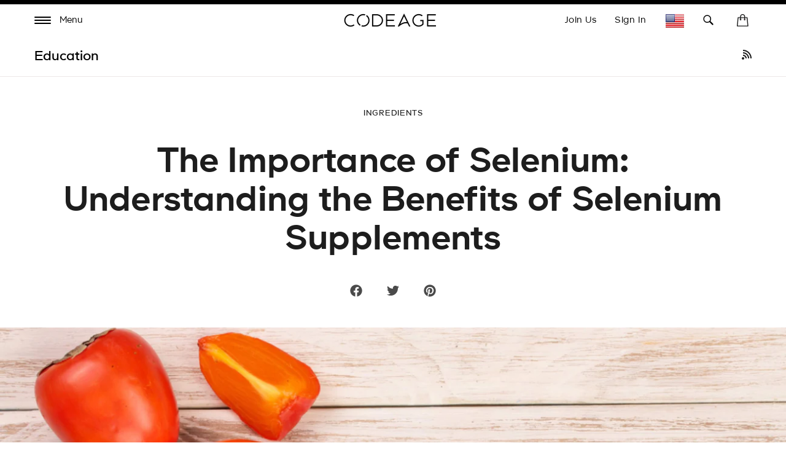

--- FILE ---
content_type: text/html; charset=utf-8
request_url: https://www.codeage.com/blogs/education/the-importance-of-selenium-understanding-the-benefits-of-selenium-supplements
body_size: 52440
content:
 

<!doctype html>
<!--
  [if IE 9]> <html class="ie9 no-js supports-no-cookies" lang="en"> <![endif]
-->
<!-- [if (gt IE 9)|!(IE)]><! -->
<html
  class="
    no-js supports-no-cookies
    
    locale--en
    
    country--us
  "
  lang="en"
>
  <!-- <![endif] -->
  <head>
    <!-- ALWAYS FIRST TO LOAD -->
    <script>
  window.consentmo_gcm_initial_state = "";
  window.consentmo_gcm_state = "0";
  window.consentmo_gcm_security_storage = "strict";
  window.consentmo_gcm_ad_storage = "marketing";
  window.consentmo_gcm_analytics_storage = "analytics";
  window.consentmo_gcm_functionality_storage = "functionality";
  window.consentmo_gcm_personalization_storage = "functionality";
  window.consentmo_gcm_ads_data_redaction = "true";
  window.consentmo_gcm_url_passthrough = "false";
  window.consentmo_gcm_data_layer_name = "dataLayer";
  
  // Google Consent Mode V2 integration script from Consentmo GDPR
  window.isenseRules = {};
  window.isenseRules.gcm = {
      gcmVersion: 2,
      integrationVersion: 3,
      customChanges: false,
      consentUpdated: false,
      initialState: 7,
      isCustomizationEnabled: false,
      adsDataRedaction: true,
      urlPassthrough: false,
      dataLayer: 'dataLayer',
      categories: { ad_personalization: "marketing", ad_storage: "marketing", ad_user_data: "marketing", analytics_storage: "analytics", functionality_storage: "functionality", personalization_storage: "functionality", security_storage: "strict"},
      storage: { ad_personalization: "false", ad_storage: "false", ad_user_data: "false", analytics_storage: "false", functionality_storage: "false", personalization_storage: "false", security_storage: "false", wait_for_update: 2000 }
  };
  if(window.consentmo_gcm_state !== null && window.consentmo_gcm_state !== "" && window.consentmo_gcm_state !== "0") {
    window.isenseRules.gcm.isCustomizationEnabled = true;
    window.isenseRules.gcm.initialState = window.consentmo_gcm_initial_state === null || window.consentmo_gcm_initial_state.trim() === "" ? window.isenseRules.gcm.initialState : window.consentmo_gcm_initial_state;
    window.isenseRules.gcm.categories.ad_storage = window.consentmo_gcm_ad_storage === null || window.consentmo_gcm_ad_storage.trim() === "" ? window.isenseRules.gcm.categories.ad_storage : window.consentmo_gcm_ad_storage;
    window.isenseRules.gcm.categories.ad_user_data = window.consentmo_gcm_ad_storage === null || window.consentmo_gcm_ad_storage.trim() === "" ? window.isenseRules.gcm.categories.ad_user_data : window.consentmo_gcm_ad_storage;
    window.isenseRules.gcm.categories.ad_personalization = window.consentmo_gcm_ad_storage === null || window.consentmo_gcm_ad_storage.trim() === "" ? window.isenseRules.gcm.categories.ad_personalization : window.consentmo_gcm_ad_storage;
    window.isenseRules.gcm.categories.analytics_storage = window.consentmo_gcm_analytics_storage === null || window.consentmo_gcm_analytics_storage.trim() === "" ? window.isenseRules.gcm.categories.analytics_storage : window.consentmo_gcm_analytics_storage;
    window.isenseRules.gcm.categories.functionality_storage = window.consentmo_gcm_functionality_storage === null || window.consentmo_gcm_functionality_storage.trim() === "" ? window.isenseRules.gcm.categories.functionality_storage : window.consentmo_gcm_functionality_storage;
    window.isenseRules.gcm.categories.personalization_storage = window.consentmo_gcm_personalization_storage === null || window.consentmo_gcm_personalization_storage.trim() === "" ? window.isenseRules.gcm.categories.personalization_storage : window.consentmo_gcm_personalization_storage;
    window.isenseRules.gcm.categories.security_storage = window.consentmo_gcm_security_storage === null || window.consentmo_gcm_security_storage.trim() === "" ? window.isenseRules.gcm.categories.security_storage : window.consentmo_gcm_security_storage;
    window.isenseRules.gcm.urlPassthrough = window.consentmo_gcm_url_passthrough === null || window.consentmo_gcm_url_passthrough.trim() === "" ? window.isenseRules.gcm.urlPassthrough : window.consentmo_gcm_url_passthrough;
    window.isenseRules.gcm.adsDataRedaction = window.consentmo_gcm_ads_data_redaction === null || window.consentmo_gcm_ads_data_redaction.trim() === "" ? window.isenseRules.gcm.adsDataRedaction : window.consentmo_gcm_ads_data_redaction;
    window.isenseRules.gcm.dataLayer = window.consentmo_gcm_data_layer_name === null || window.consentmo_gcm_data_layer_name.trim() === "" ? window.isenseRules.gcm.dataLayer : window.consentmo_gcm_data_layer_name;
  }
  window.isenseRules.initializeGcm = function (rules) {
    if(window.isenseRules.gcm.isCustomizationEnabled) {
      rules.initialState = window.isenseRules.gcm.initialState;
      rules.urlPassthrough = window.isenseRules.gcm.urlPassthrough === true || window.isenseRules.gcm.urlPassthrough === 'true';
      rules.adsDataRedaction = window.isenseRules.gcm.adsDataRedaction === true || window.isenseRules.gcm.adsDataRedaction === 'true';
    }
    
    let initialState = parseInt(rules.initialState);
    let marketingBlocked = initialState === 0 || initialState === 2 || initialState === 5 || initialState === 7;
    let analyticsBlocked = initialState === 0 || initialState === 3 || initialState === 6 || initialState === 7;
    let functionalityBlocked = initialState === 4 || initialState === 5 || initialState === 6 || initialState === 7;
  
    let gdprCache = localStorage.getItem('gdprCache') ? JSON.parse(localStorage.getItem('gdprCache')) : null;
    if (gdprCache && typeof gdprCache.updatedPreferences !== "undefined") {
      let updatedPreferences = gdprCache.updatedPreferences;
      marketingBlocked = parseInt(updatedPreferences.indexOf('marketing')) > -1;
      analyticsBlocked = parseInt(updatedPreferences.indexOf('analytics')) > -1;
      functionalityBlocked = parseInt(updatedPreferences.indexOf('functionality')) > -1;
    }
  
    Object.entries(rules.categories).forEach(category => {
      if(rules.storage.hasOwnProperty(category[0])) {
        switch(category[1]) {
          case 'strict':
            rules.storage[category[0]] = "granted";
            break;
          case 'marketing':
            rules.storage[category[0]] = marketingBlocked ? "denied" : "granted";
            break;
          case 'analytics':
            rules.storage[category[0]] = analyticsBlocked ? "denied" : "granted";
            break;
          case 'functionality':
            rules.storage[category[0]] = functionalityBlocked ? "denied" : "granted";
            break;
        }
      }
    });
    rules.consentUpdated = true;
    isenseRules.gcm = rules;
  }
  
  // Google Consent Mode - initialization start
  window.isenseRules.initializeGcm({
    ...window.isenseRules.gcm,
    adsDataRedaction: true,
    urlPassthrough: false,
    initialState: 7
  });
  
  /*
  * initialState acceptable values:
  * 0 - Set both ad_storage and analytics_storage to denied
  * 1 - Set all categories to granted
  * 2 - Set only ad_storage to denied
  * 3 - Set only analytics_storage to denied
  * 4 - Set only functionality_storage to denied
  * 5 - Set both ad_storage and functionality_storage to denied
  * 6 - Set both analytics_storage and functionality_storage to denied
  * 7 - Set all categories to denied
  */
  
  window[window.isenseRules.gcm.dataLayer] = window[window.isenseRules.gcm.dataLayer] || [];
  function gtag() { window[window.isenseRules.gcm.dataLayer].push(arguments); }
  gtag("consent", "default", isenseRules.gcm.storage);
  isenseRules.gcm.adsDataRedaction && gtag("set", "ads_data_redaction", isenseRules.gcm.adsDataRedaction);
  isenseRules.gcm.urlPassthrough && gtag("set", "url_passthrough", isenseRules.gcm.urlPassthrough);
</script>
    <!-- END ALWAYS FIRST TO LOAD -->

    <link
      rel="preconnect"
      href="https://apps.bazaarvoice.com"
      crossorigin=""
    >
    <link
      rel="preconnect"
      href="https://cdn.shopify.com"
      crossorigin
    >

    <style data-shopify>
      @font-face {
        font-family: Genomics;
        src: url('https://cdn.shopify.com/s/files/1/0014/4719/8797/files/Genomics-Regular.woff2?v=1752079980')
          format('woff2');
        font-weight: 400;
        font-style: normal;
        font-display: block;
      }
      @font-face {
        font-family: Genomics;
        src: url('https://cdn.shopify.com/s/files/1/0014/4719/8797/files/Genomics-SemiBold.woff2?v=1752079989')
          format('woff2');
        font-weight: 600;
        font-style: normal;
        font-display: block;
      }
    </style>

    <meta charset="UTF-8">

    <meta http-equiv="X-UA-Compatible" content="IE=edge,chrome=1">

    <meta name="viewport" content="width=device-width, initial-scale=1, viewport-fit=cover">

    <meta name="theme-color" content="#ffffff">

    <link rel="canonical" href="https://www.codeage.com/blogs/education/the-importance-of-selenium-understanding-the-benefits-of-selenium-supplements">

    <meta name="msvalidate.01" content="D5B6114C9060F79DE2C2CB6B5D0978E4">

    

    

    <!-- START of Google Ads Dynamic Remarketing Tag -->
<script>
    window.uetq = window.uetq || [];
  
  	window.uetq.push('event', '', {'ecomm_prodid': '', 'ecomm_pagetype': 'other'});

  
</script>
<!-- END of Google Ads Dynamic Remarketing Tag -->


    
      <link
        rel="shortcut icon"
        href="//www.codeage.com/cdn/shop/files/Codeage_Favicon_White_Black.png?crop=center&height=32&v=1661473365&width=32"
        type="image/png"
      >
    

    <title>
      
        The Importance of Selenium: Understanding the Benefits of Selenium Supplements | Codeage

    </title>

    
      <meta name="description" content="Selenium is a trace mineral that is essential for human health. It is found in a wide range of foods, including nuts, grains, and seafood, and is also available in supplement form. In this article, we will explore the role of selenium in the body.One of the primary roles of selenium in the body is as a cofactor.">
    

    

<meta property="og:site_name" content="Codeage">
<meta property="og:url" content="https://www.codeage.com/blogs/education/the-importance-of-selenium-understanding-the-benefits-of-selenium-supplements">
<meta property="og:title" content="The Importance of Selenium: Understanding the Benefits of Selenium Supplements | Codeage">
<meta property="og:type" content="article">
<meta property="og:description" content="Selenium is a trace mineral that is essential for human health. It is found in a wide range of foods, including nuts, grains, and seafood, and is also available in supplement form. In this article, we will explore the role of selenium in the body.One of the primary roles of selenium in the body is as a cofactor."><meta property="og:image" content="http://www.codeage.com/cdn/shop/articles/Selenium_ingredients.jpg?v=1763997899">
  <meta property="og:image:secure_url" content="https://www.codeage.com/cdn/shop/articles/Selenium_ingredients.jpg?v=1763997899">
  <meta property="og:image:width" content="3840">
  <meta property="og:image:height" content="1600"><meta name="twitter:site" content="@codeagelife"><meta name="twitter:card" content="summary_large_image">
<meta name="twitter:title" content="The Importance of Selenium: Understanding the Benefits of Selenium Supplements | Codeage">
<meta name="twitter:description" content="Selenium is a trace mineral that is essential for human health. It is found in a wide range of foods, including nuts, grains, and seafood, and is also available in supplement form. In this article, we will explore the role of selenium in the body.One of the primary roles of selenium in the body is as a cofactor.">


    <style>
    :root{
        /* FONT */
        --hero-heading-font-settings: 'wght' 709.7, 'wdth' 50, 'opsz' 30.3;
        --body-font-settings: "wght" 500,"wdth" 104.38,"opsz" 8,"GRAD" 100,"slnt" 0,"XTRA" 437.8,"XOPQ" 90.64,"YOPQ" 107.5,"YTLC" 503.78,"YTUC" 681.12,"YTAS" 726.9,"YTDE" -250.5,"YTFI" 742.4;
        --atc-font-settings: "wght" 500,"wdth" 104.38,"opsz" 8,"GRAD" 200,"slnt" 0,"XTRA" 437.8,"XOPQ" 90.64,"YOPQ" 120,"YTLC" 503.78,"YTUC" 681.12,"YTAS" 726.9,"YTDE" -250.5,"YTFI" 743.4
        
        --color_bg: #ffffff;
        --color_bg_secondary: #f7f7f7;
        --color_text: #1d1d1d;
        

        --color_sale_bg: #be563f;
        --color_sale_text: #ffffff;

        --color_site_border: rgba(0,0,0,0);

        /* ACCENTS */
        --color_accent_bright: #000000;
        --color_accent_secondary: #8191a4;
        --color_accent_secondary_opposite: #fff;
        --codeage-blue: #527cff;
        --codeage-red: #da4a50;
        --codeage-green: #2ec29a;

        /* Helper colors for form error states */
        --color_error: var(--color_sale_bg);

        --radius: 10px;
        --transparent: rgba(255,255,255,0);

        --color_header_bg: #ffffff;
        --color_header_link: #000000;
        --color_header_link_hover: #000000;

        --color_footer_bg: #ffffff;
        --color_footer_text: #1d1d1d;
        --color_footer_link: #1d1d1d;
        --color_footer_link_hover: #f84d5e;

        --color_menu_bg: #1a1a1a;
        --color_menu_border: #fafafa;
        --color_menu_link: #000000;
        --color_menu_link_hover: #464646;

        --color_submenu_bg: #ffffff;
        --color_submenu_link: #000000;
        --color_submenu_link_hover: #545454;

        --color_menu_transparent: #ffffff;

        --color_input_bg: var(--transparent);
        --color_input_border: var(--color_site_border);

        --alert_border_color: #f5c6cb;
        --alert_bg_color: #f8d7da;
        --alert_text_color: #721c24;

        --move_offset: 50px;

        /*Color Swatches size*/
        --swatch_width: 25px;
        --swatch_height: 25px; 

        --product_grid_aspect_ratio: 100%;

        /* promotion colors */
        --image-promotion-overlay: #ffffff;
        --image-promotion-overlay-bg: linear-gradient(46deg, rgba(227, 24, 55, 1) 13%, rgba(227, 24, 55, 1) 85%);
        --product-promotion-text: #da4a50;

        /* FLAG SPRITE */
        --flag_img_url: url(//www.codeage.com/cdn/shop/t/401/assets/flags32.png?v=155416607343178063351768311605);

        /* PRODUCT GRID */
        --collection_product_grid_bg: #f8f8f8;

        /* TOP BORDER HEIGHT */
        --header_top_border_height: 8px;

        /* MENU TRANSITION */
        --menu-transition-duration: 0.5s;
        --menu-transition-animation: cubic-bezier(.62,.28,.23,.99);

        /* MENU BG TRANSPARENT */
        --menu-bg-transparent: #fff;

        /* CONTAINER STANDARD MARGIN */
        --container-padding: 56px;
        --container-padding-mobile: 26px;
        --header-padding-mobile: 14px;

        /* HEADER HEIGHT */
        --header-height: 60px;

        --font-family: "Genomics";

        --menu_color: #FFF;

        --product_photo_bg: #fff;
    }
</style>
    
    <link href="//www.codeage.com/cdn/shop/t/401/assets/theme-critical.css?v=129488125620129750191768311635" rel="stylesheet" type="text/css" media="all" />

    <script src="//www.codeage.com/cdn/shop/t/401/assets/jquery-3.4.1.min.js?v=160737389985263990141768311617 " defer="defer"></script>

    <script src="//www.codeage.com/cdn/shop/t/401/assets/jquery-scrolltofixed-min.js?v=4319139541069590301768311618" defer="defer"></script>

    

    <script src="//www.codeage.com/cdn/shop/t/401/assets/body-scroll-lock.js?v=29307999924384064411768311589" defer="defer"></script>

    <script src="//www.codeage.com/cdn/shop/t/401/assets/global.js?v=57590744362107713911768311608" defer="defer"></script>
    <script src="//www.codeage.com/cdn/shop/t/401/assets/component--product-metadata.js?v=51835062967826040211768311598" defer="defer"></script>

    <link rel="preload" href="//www.codeage.com/cdn/shop/t/401/assets/font-deferred.css?v=78942167453032902091768311607" as="style" onload="this.onload=null;this.rel='stylesheet'">
    <noscript><link rel="stylesheet" href="//www.codeage.com/cdn/shop/t/401/assets/font-deferred.css?v=78942167453032902091768311607"></noscript>

    <link
      rel="preload"
      href="//www.codeage.com/cdn/shop/t/401/assets/theme-deferred.css?v=81888738382255941211768311635"
      as="style"
      onload="this.onload=null;this.rel='stylesheet'"
    >
    <link
      rel="preload"
      href="//www.codeage.com/cdn/shop/t/401/assets/flag-icons.css?v=27742891509094302431768311605"
      as="style"
      onload="this.onload=null;this.rel='stylesheet'"
    >

    
      <link rel="preload" href="//www.codeage.com/cdn/shop/t/401/assets/jquery.fancybox.min.css?v=19278034316635137701768311619" as="style" onload="this.onload=null;this.rel='stylesheet'">
      <noscript><link rel="stylesheet" href="//www.codeage.com/cdn/shop/t/401/assets/jquery.fancybox.min.css?v=19278034316635137701768311619"></noscript>
    

    <script>
      document.documentElement.className = document.documentElement.className.replace('no-js', 'js');

      window.theme = {
        strings: {
          addToCart: "Add to Bag",
          soldOut: "Sold Out",
          unavailable: "Unavailable",
          free_shipping_text: "Great! You qualify for \u003cspan class=\"drawer-footer-emp\"\u003efree shipping today!\u003c\/span\u003e\u003cspan class=\"ref-accent\"\u003e*\u003c\/span\u003e",
          cart_shipping_text: "You are {{ freeShippingDiff }} away from \u003cspan class=\"drawer-footer-emp\"\u003efree shipping today!\u003c\/span\u003e\u003cspan class=\"ref-accent\"\u003e*\u003c\/span\u003e",
          empty_cart_text: "Your cart is empty.",
          continue_shopping: "Continue Shopping",
          cart_pairs_with: {
            heading: "Works great with:",
            add: "Add"
          },
          product_chat_bot:{
            sending_chat_notification: "Sending..."
          }
        },
        cart: {
          freeShippingThreshold: 5000
        },
        moneyFormat: "\u003cspan class=money\u003e${{amount}}\u003c\/span\u003e",
        currency: "USD",
        //apiUrl: "https://6fbcc262dff9.ngrok-free.app",
        apiUrl: "https://api.codeage.com" ,
        //apiUrl: "https://localhost:4000",
        websocketUrl: "wss://api.codeage.com",
        version: '1.1.0',
        locale: 'en',
        country: 'US',
        apiLocale: 'US' == 'CA'? 'ca': 'us'
      };

      window.routes = {
        root_url: "/" == "/" ? "" : "/",
        predictive_search_url: '/search/suggest',
        search_url: '/search'
      }
    </script>

    
<script>
  (function() {
    var theme = window.theme = window.theme || {};
    var libs = theme.lazyLibs = theme.lazyLibs || {};
    var slickJsUrl = "//www.codeage.com/cdn/shop/t/401/assets/slick.min.js?v=71779134894361685811768311633";
    var slickCssUrl = "//www.codeage.com/cdn/shop/t/401/assets/slick.css?v=123174582445602993921768311632";
    var flickityJsUrl = "//www.codeage.com/cdn/shop/t/401/assets/flickity.js?v=3673143264042624751768311606";
    var flickityCssUrl = "//www.codeage.com/cdn/shop/t/401/assets/flickity.css?v=70568949288703715261768311605";
    var videoJsUrl = "//www.codeage.com/cdn/shop/t/401/assets/video-js.js?v=158201358516959100081768311638";
    var videoJsCssUrl = "//www.codeage.com/cdn/shop/t/401/assets/video-js.css?v=84976419834952866131768311637";
    var videoJsYoutubeUrl = "//www.codeage.com/cdn/shop/t/401/assets/video-js-youtube.min.js?v=32682300686580656301768311637";
    var videoJsPlaylistUrl = "//www.codeage.com/cdn/shop/t/401/assets/videojs-playlist-min.js?v=133657204885823789511768311638";
    var videoJsPlaylistUiUrl = "//www.codeage.com/cdn/shop/t/401/assets/videojs-playlist-ui.js?v=14098269692764860161768311639";
    var videoJsPlaylistUiCssUrl = "//www.codeage.com/cdn/shop/t/401/assets/videojs-playlist-ui.css?v=111603181540343972631768311638";
    var interactUrl = "//www.codeage.com/cdn/shop/t/401/assets/interact.min.js?v=85543329684621512271768311615";
    var relatedVideoPopupUrl = "//www.codeage.com/cdn/shop/t/401/assets/component--video-related-popup.js?v=134949369474776548841768311600";

    function loadOnce(key, loader) {
      if (libs[key]) return libs[key];
      libs[key] = loader().catch(function(error) {
        libs[key] = null;
        throw error;
      });
      return libs[key];
    }

    function loadScript(src, key) {
      var existing = document.querySelector('script[data-theme-lib="' + key + '"]');
      if (existing) {
        if (existing.dataset.loaded === 'true') {
          return Promise.resolve();
        }
        return new Promise(function(resolve, reject) {
          existing.addEventListener('load', resolve, { once: true });
          existing.addEventListener('error', reject, { once: true });
        });
      }

      return new Promise(function(resolve, reject) {
        var script = document.createElement('script');
        script.src = src;
        script.defer = true;
        script.dataset.themeLib = key;
        script.onload = function() {
          script.dataset.loaded = 'true';
          resolve();
        };
        script.onerror = reject;
        document.head.appendChild(script);
      });
    }

    function loadStyle(href, key) {
      var existing = document.querySelector('link[data-theme-lib="' + key + '"]');
      if (existing) {
        if (existing.dataset.loaded === 'true') {
          return Promise.resolve();
        }
        return new Promise(function(resolve, reject) {
          existing.addEventListener('load', resolve, { once: true });
          existing.addEventListener('error', reject, { once: true });
        });
      }

      return new Promise(function(resolve, reject) {
        var link = document.createElement('link');
        link.rel = 'preload';
        link.as = 'style';
        link.href = href;
        link.dataset.themeLib = key;
        link.onload = function() {
          link.onload = null;
          link.rel = 'stylesheet';
          link.dataset.loaded = 'true';
          resolve();
        };
        link.onerror = reject;
        document.head.appendChild(link);
      });
    }

    function hasJqueryPlugin(name) {
      return !!(window.jQuery && window.jQuery.fn && window.jQuery.fn[name]);
    }

    function hasVideoJs() {
      return typeof window.videojs === 'function';
    }

    function hasYoutubeTech() {
      return hasVideoJs() && window.videojs.getTech && window.videojs.getTech('Youtube');
    }

    function hasPlaylistPlugin() {
      return hasVideoJs() && window.videojs.getPlugin && window.videojs.getPlugin('playlist');
    }

    function hasPlaylistUiPlugin() {
      return hasVideoJs() && window.videojs.getPlugin && window.videojs.getPlugin('playlistUi');
    }

    theme.hasSlick = function() {
      return !!document.querySelector('.slick, [data-product-slideshow], .product-codectibles-slider, .product-related-information-slider, .js-related-videos-slider, .promotion-slider-container');
    };

    theme.hasFlickity = function() {
      return !!document.querySelector('.flickity-slider--default, .js-flickity-carousel, .recently-viewed-product-slider, .product-matcher-recommendations, .index-featured-collection-slider-container');
    };

    theme.loadSlick = function() {
      return loadOnce('slick', function() {
        if (hasJqueryPlugin('slick')) return Promise.resolve();
        return Promise.all([
          loadStyle(slickCssUrl, 'slick'),
          loadScript(slickJsUrl, 'slick')
        ]);
      });
    };

    theme.whenSlickReady = function(callback) {
      return theme.loadSlick().then(function() {
        if (typeof callback === 'function') callback();
      });
    };

    theme.loadFlickity = function() {
      return loadOnce('flickity', function() {
        return loadStyle(flickityCssUrl, 'flickity-css').then(function() {
          if (window.Flickity || hasJqueryPlugin('flickity')) return Promise.resolve();
          return loadScript(flickityJsUrl, 'flickity');
        });
      });
    };

    theme.whenFlickityReady = function(callback) {
      return theme.loadFlickity().then(function() {
        if (typeof callback === 'function') callback();
      });
    };

    theme.loadVideoJs = function() {
      return loadOnce('videojs', function() {
        return Promise.all([
          loadStyle(videoJsCssUrl, 'video-js-css'),
          hasVideoJs() ? Promise.resolve() : loadScript(videoJsUrl, 'video-js')
        ]).then(function() {
          return hasYoutubeTech() ? Promise.resolve() : loadScript(videoJsYoutubeUrl, 'video-js-youtube');
        });
      });
    };

    theme.whenVideoJsReady = function(callback) {
      return theme.loadVideoJs().then(function() {
        if (typeof callback === 'function') callback();
      });
    };

    theme.loadRelatedVideoPopup = function() {
      return loadOnce('relatedVideoPopup', function() {
        return theme.loadVideoJs().then(function() {
          return Promise.all([
            loadStyle(videoJsPlaylistUiCssUrl, 'videojs-playlist-ui-css'),
            hasPlaylistPlugin() ? Promise.resolve() : loadScript(videoJsPlaylistUrl, 'videojs-playlist'),
            hasPlaylistUiPlugin() ? Promise.resolve() : loadScript(videoJsPlaylistUiUrl, 'videojs-playlist-ui')
          ])
            .then(function() {
              return window.interact ? Promise.resolve() : loadScript(interactUrl, 'interact');
            })
            .then(function() {
              if (window.customElements && window.customElements.get && window.customElements.get('related-video-popup')) {
                return Promise.resolve();
              }
              return loadScript(relatedVideoPopupUrl, 'component--video-related-popup');
            })
            .then(function() {
              if (window.customElements && window.customElements.whenDefined) {
                return window.customElements.whenDefined('related-video-popup');
              }
            });
        });
      });
    };

    theme.whenRelatedVideoPopupReady = function(callback) {
      return theme.loadRelatedVideoPopup().then(function() {
        if (typeof callback === 'function') callback();
      });
    };
  })();
</script>


    

    <script>window.performance && window.performance.mark && window.performance.mark('shopify.content_for_header.start');</script><meta name="google-site-verification" content="KXZOaVsmBb_xcHrxKDBE7R5E8bCWNQlzeA5fhvbZUE4">
<meta name="google-site-verification" content="cfGp9qbaBJDycHAZBRT7DC2rSikz4sx4kTbW0eOl3bE">
<meta name="google-site-verification" content="FbuXj3uQS8smyqmUn75ZuKmalM9UPk4SrD1YIw5cCu4">
<meta id="shopify-digital-wallet" name="shopify-digital-wallet" content="/1447198797/digital_wallets/dialog">
<meta name="shopify-checkout-api-token" content="b96bb07ef7b0ca749605703220420b58">
<meta id="in-context-paypal-metadata" data-shop-id="1447198797" data-venmo-supported="true" data-environment="production" data-locale="en_US" data-paypal-v4="true" data-currency="USD">
<link rel="alternate" type="application/atom+xml" title="Feed" href="/blogs/education.atom" />
<link rel="alternate" hreflang="x-default" href="https://www.codeage.com/blogs/education/the-importance-of-selenium-understanding-the-benefits-of-selenium-supplements">
<link rel="alternate" hreflang="en-CA" href="https://www.codeage.com/en-ca/blogs/education/the-importance-of-selenium-understanding-the-benefits-of-selenium-supplements">
<link rel="alternate" hreflang="es-CA" href="https://www.codeage.com/es-ca/blogs/education/the-importance-of-selenium-understanding-the-benefits-of-selenium-supplements">
<link rel="alternate" hreflang="fr-CA" href="https://www.codeage.com/fr-ca/blogs/education/the-importance-of-selenium-understanding-the-benefits-of-selenium-supplements">
<link rel="alternate" hreflang="en-US" href="https://www.codeage.com/blogs/education/the-importance-of-selenium-understanding-the-benefits-of-selenium-supplements">
<link rel="alternate" hreflang="es-US" href="https://www.codeage.com/es/blogs/education/the-importance-of-selenium-understanding-the-benefits-of-selenium-supplements">
<link rel="alternate" hreflang="fr-US" href="https://www.codeage.com/fr/blogs/education/the-importance-of-selenium-understanding-the-benefits-of-selenium-supplements">
<script async="async" src="/checkouts/internal/preloads.js?locale=en-US"></script>
<link rel="preconnect" href="https://shop.app" crossorigin="anonymous">
<script async="async" src="https://shop.app/checkouts/internal/preloads.js?locale=en-US&shop_id=1447198797" crossorigin="anonymous"></script>
<script id="apple-pay-shop-capabilities" type="application/json">{"shopId":1447198797,"countryCode":"US","currencyCode":"USD","merchantCapabilities":["supports3DS"],"merchantId":"gid:\/\/shopify\/Shop\/1447198797","merchantName":"Codeage","requiredBillingContactFields":["postalAddress","email"],"requiredShippingContactFields":["postalAddress","email"],"shippingType":"shipping","supportedNetworks":["visa","masterCard","amex","discover","elo","jcb"],"total":{"type":"pending","label":"Codeage","amount":"1.00"},"shopifyPaymentsEnabled":true,"supportsSubscriptions":true}</script>
<script id="shopify-features" type="application/json">{"accessToken":"b96bb07ef7b0ca749605703220420b58","betas":["rich-media-storefront-analytics"],"domain":"www.codeage.com","predictiveSearch":true,"shopId":1447198797,"locale":"en"}</script>
<script>var Shopify = Shopify || {};
Shopify.shop = "codeage.myshopify.com";
Shopify.locale = "en";
Shopify.currency = {"active":"USD","rate":"1.0"};
Shopify.country = "US";
Shopify.theme = {"name":"Codeage - January 2026 - Opt - Search Fallback","id":188831072625,"schema_name":"Broadcast","schema_version":"1.1.0","theme_store_id":868,"role":"main"};
Shopify.theme.handle = "null";
Shopify.theme.style = {"id":null,"handle":null};
Shopify.cdnHost = "www.codeage.com/cdn";
Shopify.routes = Shopify.routes || {};
Shopify.routes.root = "/";</script>
<script type="module">!function(o){(o.Shopify=o.Shopify||{}).modules=!0}(window);</script>
<script>!function(o){function n(){var o=[];function n(){o.push(Array.prototype.slice.apply(arguments))}return n.q=o,n}var t=o.Shopify=o.Shopify||{};t.loadFeatures=n(),t.autoloadFeatures=n()}(window);</script>
<script>
  window.ShopifyPay = window.ShopifyPay || {};
  window.ShopifyPay.apiHost = "shop.app\/pay";
  window.ShopifyPay.redirectState = null;
</script>
<script id="shop-js-analytics" type="application/json">{"pageType":"article"}</script>
<script defer="defer" async type="module" src="//www.codeage.com/cdn/shopifycloud/shop-js/modules/v2/client.init-shop-cart-sync_BdyHc3Nr.en.esm.js"></script>
<script defer="defer" async type="module" src="//www.codeage.com/cdn/shopifycloud/shop-js/modules/v2/chunk.common_Daul8nwZ.esm.js"></script>
<script type="module">
  await import("//www.codeage.com/cdn/shopifycloud/shop-js/modules/v2/client.init-shop-cart-sync_BdyHc3Nr.en.esm.js");
await import("//www.codeage.com/cdn/shopifycloud/shop-js/modules/v2/chunk.common_Daul8nwZ.esm.js");

  window.Shopify.SignInWithShop?.initShopCartSync?.({"fedCMEnabled":true,"windoidEnabled":true});

</script>
<script>
  window.Shopify = window.Shopify || {};
  if (!window.Shopify.featureAssets) window.Shopify.featureAssets = {};
  window.Shopify.featureAssets['shop-js'] = {"shop-cart-sync":["modules/v2/client.shop-cart-sync_QYOiDySF.en.esm.js","modules/v2/chunk.common_Daul8nwZ.esm.js"],"init-fed-cm":["modules/v2/client.init-fed-cm_DchLp9rc.en.esm.js","modules/v2/chunk.common_Daul8nwZ.esm.js"],"shop-button":["modules/v2/client.shop-button_OV7bAJc5.en.esm.js","modules/v2/chunk.common_Daul8nwZ.esm.js"],"init-windoid":["modules/v2/client.init-windoid_DwxFKQ8e.en.esm.js","modules/v2/chunk.common_Daul8nwZ.esm.js"],"shop-cash-offers":["modules/v2/client.shop-cash-offers_DWtL6Bq3.en.esm.js","modules/v2/chunk.common_Daul8nwZ.esm.js","modules/v2/chunk.modal_CQq8HTM6.esm.js"],"shop-toast-manager":["modules/v2/client.shop-toast-manager_CX9r1SjA.en.esm.js","modules/v2/chunk.common_Daul8nwZ.esm.js"],"init-shop-email-lookup-coordinator":["modules/v2/client.init-shop-email-lookup-coordinator_UhKnw74l.en.esm.js","modules/v2/chunk.common_Daul8nwZ.esm.js"],"pay-button":["modules/v2/client.pay-button_DzxNnLDY.en.esm.js","modules/v2/chunk.common_Daul8nwZ.esm.js"],"avatar":["modules/v2/client.avatar_BTnouDA3.en.esm.js"],"init-shop-cart-sync":["modules/v2/client.init-shop-cart-sync_BdyHc3Nr.en.esm.js","modules/v2/chunk.common_Daul8nwZ.esm.js"],"shop-login-button":["modules/v2/client.shop-login-button_D8B466_1.en.esm.js","modules/v2/chunk.common_Daul8nwZ.esm.js","modules/v2/chunk.modal_CQq8HTM6.esm.js"],"init-customer-accounts-sign-up":["modules/v2/client.init-customer-accounts-sign-up_C8fpPm4i.en.esm.js","modules/v2/client.shop-login-button_D8B466_1.en.esm.js","modules/v2/chunk.common_Daul8nwZ.esm.js","modules/v2/chunk.modal_CQq8HTM6.esm.js"],"init-shop-for-new-customer-accounts":["modules/v2/client.init-shop-for-new-customer-accounts_CVTO0Ztu.en.esm.js","modules/v2/client.shop-login-button_D8B466_1.en.esm.js","modules/v2/chunk.common_Daul8nwZ.esm.js","modules/v2/chunk.modal_CQq8HTM6.esm.js"],"init-customer-accounts":["modules/v2/client.init-customer-accounts_dRgKMfrE.en.esm.js","modules/v2/client.shop-login-button_D8B466_1.en.esm.js","modules/v2/chunk.common_Daul8nwZ.esm.js","modules/v2/chunk.modal_CQq8HTM6.esm.js"],"shop-follow-button":["modules/v2/client.shop-follow-button_CkZpjEct.en.esm.js","modules/v2/chunk.common_Daul8nwZ.esm.js","modules/v2/chunk.modal_CQq8HTM6.esm.js"],"lead-capture":["modules/v2/client.lead-capture_BntHBhfp.en.esm.js","modules/v2/chunk.common_Daul8nwZ.esm.js","modules/v2/chunk.modal_CQq8HTM6.esm.js"],"checkout-modal":["modules/v2/client.checkout-modal_CfxcYbTm.en.esm.js","modules/v2/chunk.common_Daul8nwZ.esm.js","modules/v2/chunk.modal_CQq8HTM6.esm.js"],"shop-login":["modules/v2/client.shop-login_Da4GZ2H6.en.esm.js","modules/v2/chunk.common_Daul8nwZ.esm.js","modules/v2/chunk.modal_CQq8HTM6.esm.js"],"payment-terms":["modules/v2/client.payment-terms_MV4M3zvL.en.esm.js","modules/v2/chunk.common_Daul8nwZ.esm.js","modules/v2/chunk.modal_CQq8HTM6.esm.js"]};
</script>
<script>(function() {
  var isLoaded = false;
  function asyncLoad() {
    if (isLoaded) return;
    isLoaded = true;
    var urls = ["https:\/\/shopify.intercom.io\/widget.js?shop=codeage.myshopify.com","\/\/cdn.shopify.com\/proxy\/834c764de3a8d4cdcfbc32128053622be3d0f86e6396cef66a9e749e78c4d6e3\/bingshoppingtool-t2app-prod.trafficmanager.net\/uet\/tracking_script?shop=codeage.myshopify.com\u0026sp-cache-control=cHVibGljLCBtYXgtYWdlPTkwMA","https:\/\/gdprcdn.b-cdn.net\/js\/gdpr_cookie_consent.min.js?shop=codeage.myshopify.com","https:\/\/static.rechargecdn.com\/assets\/js\/widget.min.js?shop=codeage.myshopify.com","https:\/\/iis.intercom.io\/widget.js?shop=codeage.myshopify.com","https:\/\/scripts.juniphq.com\/v1\/junip_shopify.js?shop=codeage.myshopify.com","\/\/cdn.shopify.com\/proxy\/f869fd6cf54fe4204536302b36ef35631877c3bf5effef696b93c348b718022b\/bingshoppingtool-t2app-prod.trafficmanager.net\/api\/ShopifyMT\/v1\/uet\/tracking_script?shop=codeage.myshopify.com\u0026sp-cache-control=cHVibGljLCBtYXgtYWdlPTkwMA","https:\/\/ecommplugins-scripts.trustpilot.com\/v2.1\/js\/header.min.js?settings=eyJrZXkiOiJGWjNEajdNalNkc3hDY3R6IiwicyI6Im5vbmUifQ==\u0026v=2.5\u0026shop=codeage.myshopify.com","https:\/\/ecommplugins-scripts.trustpilot.com\/v2.1\/js\/success.min.js?settings=eyJrZXkiOiJGWjNEajdNalNkc3hDY3R6IiwicyI6Im5vbmUiLCJ0IjpbIm9yZGVycy9mdWxmaWxsZWQiXSwidiI6IiIsImEiOiIifQ==\u0026shop=codeage.myshopify.com","https:\/\/ecommplugins-trustboxsettings.trustpilot.com\/codeage.myshopify.com.js?settings=1755040511206\u0026shop=codeage.myshopify.com"];
    for (var i = 0; i < urls.length; i++) {
      var s = document.createElement('script');
      s.type = 'text/javascript';
      s.async = true;
      s.src = urls[i];
      var x = document.getElementsByTagName('script')[0];
      x.parentNode.insertBefore(s, x);
    }
  };
  if(window.attachEvent) {
    window.attachEvent('onload', asyncLoad);
  } else {
    window.addEventListener('load', asyncLoad, false);
  }
})();</script>
<script id="__st">var __st={"a":1447198797,"offset":-28800,"reqid":"0d23257b-1df1-4fbe-b16c-a545e5303d77-1768987042","pageurl":"www.codeage.com\/blogs\/education\/the-importance-of-selenium-understanding-the-benefits-of-selenium-supplements","s":"articles-558112931945","u":"a48ee678be9e","p":"article","rtyp":"article","rid":558112931945};</script>
<script>window.ShopifyPaypalV4VisibilityTracking = true;</script>
<script id="captcha-bootstrap">!function(){'use strict';const t='contact',e='account',n='new_comment',o=[[t,t],['blogs',n],['comments',n],[t,'customer']],c=[[e,'customer_login'],[e,'guest_login'],[e,'recover_customer_password'],[e,'create_customer']],r=t=>t.map((([t,e])=>`form[action*='/${t}']:not([data-nocaptcha='true']) input[name='form_type'][value='${e}']`)).join(','),a=t=>()=>t?[...document.querySelectorAll(t)].map((t=>t.form)):[];function s(){const t=[...o],e=r(t);return a(e)}const i='password',u='form_key',d=['recaptcha-v3-token','g-recaptcha-response','h-captcha-response',i],f=()=>{try{return window.sessionStorage}catch{return}},m='__shopify_v',_=t=>t.elements[u];function p(t,e,n=!1){try{const o=window.sessionStorage,c=JSON.parse(o.getItem(e)),{data:r}=function(t){const{data:e,action:n}=t;return t[m]||n?{data:e,action:n}:{data:t,action:n}}(c);for(const[e,n]of Object.entries(r))t.elements[e]&&(t.elements[e].value=n);n&&o.removeItem(e)}catch(o){console.error('form repopulation failed',{error:o})}}const l='form_type',E='cptcha';function T(t){t.dataset[E]=!0}const w=window,h=w.document,L='Shopify',v='ce_forms',y='captcha';let A=!1;((t,e)=>{const n=(g='f06e6c50-85a8-45c8-87d0-21a2b65856fe',I='https://cdn.shopify.com/shopifycloud/storefront-forms-hcaptcha/ce_storefront_forms_captcha_hcaptcha.v1.5.2.iife.js',D={infoText:'Protected by hCaptcha',privacyText:'Privacy',termsText:'Terms'},(t,e,n)=>{const o=w[L][v],c=o.bindForm;if(c)return c(t,g,e,D).then(n);var r;o.q.push([[t,g,e,D],n]),r=I,A||(h.body.append(Object.assign(h.createElement('script'),{id:'captcha-provider',async:!0,src:r})),A=!0)});var g,I,D;w[L]=w[L]||{},w[L][v]=w[L][v]||{},w[L][v].q=[],w[L][y]=w[L][y]||{},w[L][y].protect=function(t,e){n(t,void 0,e),T(t)},Object.freeze(w[L][y]),function(t,e,n,w,h,L){const[v,y,A,g]=function(t,e,n){const i=e?o:[],u=t?c:[],d=[...i,...u],f=r(d),m=r(i),_=r(d.filter((([t,e])=>n.includes(e))));return[a(f),a(m),a(_),s()]}(w,h,L),I=t=>{const e=t.target;return e instanceof HTMLFormElement?e:e&&e.form},D=t=>v().includes(t);t.addEventListener('submit',(t=>{const e=I(t);if(!e)return;const n=D(e)&&!e.dataset.hcaptchaBound&&!e.dataset.recaptchaBound,o=_(e),c=g().includes(e)&&(!o||!o.value);(n||c)&&t.preventDefault(),c&&!n&&(function(t){try{if(!f())return;!function(t){const e=f();if(!e)return;const n=_(t);if(!n)return;const o=n.value;o&&e.removeItem(o)}(t);const e=Array.from(Array(32),(()=>Math.random().toString(36)[2])).join('');!function(t,e){_(t)||t.append(Object.assign(document.createElement('input'),{type:'hidden',name:u})),t.elements[u].value=e}(t,e),function(t,e){const n=f();if(!n)return;const o=[...t.querySelectorAll(`input[type='${i}']`)].map((({name:t})=>t)),c=[...d,...o],r={};for(const[a,s]of new FormData(t).entries())c.includes(a)||(r[a]=s);n.setItem(e,JSON.stringify({[m]:1,action:t.action,data:r}))}(t,e)}catch(e){console.error('failed to persist form',e)}}(e),e.submit())}));const S=(t,e)=>{t&&!t.dataset[E]&&(n(t,e.some((e=>e===t))),T(t))};for(const o of['focusin','change'])t.addEventListener(o,(t=>{const e=I(t);D(e)&&S(e,y())}));const B=e.get('form_key'),M=e.get(l),P=B&&M;t.addEventListener('DOMContentLoaded',(()=>{const t=y();if(P)for(const e of t)e.elements[l].value===M&&p(e,B);[...new Set([...A(),...v().filter((t=>'true'===t.dataset.shopifyCaptcha))])].forEach((e=>S(e,t)))}))}(h,new URLSearchParams(w.location.search),n,t,e,['guest_login'])})(!0,!0)}();</script>
<script integrity="sha256-4kQ18oKyAcykRKYeNunJcIwy7WH5gtpwJnB7kiuLZ1E=" data-source-attribution="shopify.loadfeatures" defer="defer" src="//www.codeage.com/cdn/shopifycloud/storefront/assets/storefront/load_feature-a0a9edcb.js" crossorigin="anonymous"></script>
<script crossorigin="anonymous" defer="defer" src="//www.codeage.com/cdn/shopifycloud/storefront/assets/shopify_pay/storefront-65b4c6d7.js?v=20250812"></script>
<script data-source-attribution="shopify.dynamic_checkout.dynamic.init">var Shopify=Shopify||{};Shopify.PaymentButton=Shopify.PaymentButton||{isStorefrontPortableWallets:!0,init:function(){window.Shopify.PaymentButton.init=function(){};var t=document.createElement("script");t.src="https://www.codeage.com/cdn/shopifycloud/portable-wallets/latest/portable-wallets.en.js",t.type="module",document.head.appendChild(t)}};
</script>
<script data-source-attribution="shopify.dynamic_checkout.buyer_consent">
  function portableWalletsHideBuyerConsent(e){var t=document.getElementById("shopify-buyer-consent"),n=document.getElementById("shopify-subscription-policy-button");t&&n&&(t.classList.add("hidden"),t.setAttribute("aria-hidden","true"),n.removeEventListener("click",e))}function portableWalletsShowBuyerConsent(e){var t=document.getElementById("shopify-buyer-consent"),n=document.getElementById("shopify-subscription-policy-button");t&&n&&(t.classList.remove("hidden"),t.removeAttribute("aria-hidden"),n.addEventListener("click",e))}window.Shopify?.PaymentButton&&(window.Shopify.PaymentButton.hideBuyerConsent=portableWalletsHideBuyerConsent,window.Shopify.PaymentButton.showBuyerConsent=portableWalletsShowBuyerConsent);
</script>
<script data-source-attribution="shopify.dynamic_checkout.cart.bootstrap">document.addEventListener("DOMContentLoaded",(function(){function t(){return document.querySelector("shopify-accelerated-checkout-cart, shopify-accelerated-checkout")}if(t())Shopify.PaymentButton.init();else{new MutationObserver((function(e,n){t()&&(Shopify.PaymentButton.init(),n.disconnect())})).observe(document.body,{childList:!0,subtree:!0})}}));
</script>
<link id="shopify-accelerated-checkout-styles" rel="stylesheet" media="screen" href="https://www.codeage.com/cdn/shopifycloud/portable-wallets/latest/accelerated-checkout-backwards-compat.css" crossorigin="anonymous">
<style id="shopify-accelerated-checkout-cart">
        #shopify-buyer-consent {
  margin-top: 1em;
  display: inline-block;
  width: 100%;
}

#shopify-buyer-consent.hidden {
  display: none;
}

#shopify-subscription-policy-button {
  background: none;
  border: none;
  padding: 0;
  text-decoration: underline;
  font-size: inherit;
  cursor: pointer;
}

#shopify-subscription-policy-button::before {
  box-shadow: none;
}

      </style>

<script>window.performance && window.performance.mark && window.performance.mark('shopify.content_for_header.end');</script>

    <script>
      var shareasaleShopifySSCID = shareasaleShopifyGetParameterByName('sscid');
      function shareasaleShopifySetCookie(e, a, o, i, r) {
        if (e && a) {
          var s,
            S = i ? '; path=' + i : '',
            h = r ? '; domain=' + r : '',
            t = '';
          o && ((s = new Date()).setTime(s.getTime() + o), (t = '; expires=' + s.toUTCString())),
            (document.cookie = e + '=' + a + t + S + h);
        }
      }
      function shareasaleShopifyGetParameterByName(e, a) {
        a || (a = window.location.href), (e = e.replace(/[\[\]]/g, '\\$&'));
        var o = new RegExp('[?&]' + e + '(=([^&#]*)|&|#|$)').exec(a);
        return o ? (o[2] ? decodeURIComponent(o[2].replace(/\+/g, ' ')) : '') : null;
      }
      shareasaleShopifySSCID &&
        shareasaleShopifySetCookie('shareasaleShopifySSCID', shareasaleShopifySSCID, 94670778e4, '/');
    </script>

    <script data-obct type="text/javascript">
      /** DO NOT MODIFY THIS CODE**/
      !(function (_window, _document) {
        var OB_ADV_ID = '0000a6f92cb9391146477d12fd7ba8e46d';
        if (_window.obApi) {
          var toArray = function (object) {
            return Object.prototype.toString.call(object) === '[object Array]' ? object : [object];
          };
          _window.obApi.marketerId = toArray(_window.obApi.marketerId).concat(toArray(OB_ADV_ID));
          return;
        }
        var api = (window.obApi = function () {
          api.dispatch ? api.dispatch.apply(api, arguments) : api.queue.push(arguments);
        });
        api.version = '1.1';
        api.loaded = true;
        api.marketerId = OB_ADV_ID;
        api.queue = [];
        var tag = document.createElement('script');
        tag.async = true;
        tag.src = '//amplify.outbrain.com/cp/obtp.js';
        tag.type = 'text/javascript';
        var script = _document.getElementsByTagName('script')[0];
        script.parentNode.insertBefore(tag, script);
      })(window, document);
      obApi('track', 'PAGE_VIEW');
    </script>

    <!-- Twitter conversion tracking base code -->
    <script>
      !(function (e, t, n, s, u, a) {
        e.twq ||
          ((s = e.twq =
            function () {
              s.exe ? s.exe.apply(s, arguments) : s.queue.push(arguments);
            }),
          (s.version = '1.1'),
          (s.queue = []),
          (u = t.createElement(n)),
          (u.async = !0),
          (u.src = 'https://static.ads-twitter.com/uwt.js'),
          (a = t.getElementsByTagName(n)[0]),
          a.parentNode.insertBefore(u, a));
      })(window, document, 'script');
      twq('config', 'o3bmu');
    </script>
    <!-- End Twitter conversion tracking base code -->

    <script
      defer
      id="bvscript"
      src="https://apps.bazaarvoice.com/deployments/codeage/main_site/production/en_US/bv.js"
    ></script>

    <!-- Klaviyo integration script from Consentmo GDPR app -->

    <script id="consentmo-klaviyo-integration-script">
      function checkConsentForKlaviyo(isMarketingEnabled) {
        if (isMarketingEnabled) {
          document.cookie = '__kla_off=;expires=Thu, 01 Jan 1970 00:00:00 GMT';
        } else {
          document.cookie = '__kla_off=true';
        }
      }
      document.addEventListener('consentmoSignal', function (eventData) {
        const consentPreferences = eventData.detail.preferences;
        checkConsentForKlaviyo(consentPreferences.marketing);
      });
    </script>

    <!-- END Klaviyo integration script from Consentmo GDPR app -->

    <script src="//www.codeage.com/cdn/shop/t/401/assets/theme.js?v=65308033754260840111768311636" defer="defer"></script>
    <script src="//www.codeage.com/cdn/shop/t/401/assets/searchInteractionService.global.js?v=179748797638705698831768311631" defer="defer"></script>
  <!-- BEGIN app block: shopify://apps/consentmo-gdpr/blocks/gdpr_cookie_consent/4fbe573f-a377-4fea-9801-3ee0858cae41 -->


<!-- END app block --><!-- BEGIN app block: shopify://apps/klaviyo-email-marketing-sms/blocks/klaviyo-onsite-embed/2632fe16-c075-4321-a88b-50b567f42507 -->












  <script async src="https://static.klaviyo.com/onsite/js/NhsBWA/klaviyo.js?company_id=NhsBWA"></script>
  <script>!function(){if(!window.klaviyo){window._klOnsite=window._klOnsite||[];try{window.klaviyo=new Proxy({},{get:function(n,i){return"push"===i?function(){var n;(n=window._klOnsite).push.apply(n,arguments)}:function(){for(var n=arguments.length,o=new Array(n),w=0;w<n;w++)o[w]=arguments[w];var t="function"==typeof o[o.length-1]?o.pop():void 0,e=new Promise((function(n){window._klOnsite.push([i].concat(o,[function(i){t&&t(i),n(i)}]))}));return e}}})}catch(n){window.klaviyo=window.klaviyo||[],window.klaviyo.push=function(){var n;(n=window._klOnsite).push.apply(n,arguments)}}}}();</script>

  




  <script>
    window.klaviyoReviewsProductDesignMode = false
  </script>







<!-- END app block --><!-- BEGIN app block: shopify://apps/gorgias-live-chat-helpdesk/blocks/gorgias/a66db725-7b96-4e3f-916e-6c8e6f87aaaa -->
<script defer data-gorgias-loader-chat src="https://config.gorgias.chat/bundle-loader/shopify/codeage.myshopify.com"></script>


<script defer data-gorgias-loader-convert  src="https://content.9gtb.com/loader.js"></script>


<script defer data-gorgias-loader-mailto-replace  src="https://config.gorgias.help/api/contact-forms/replace-mailto-script.js?shopName=codeage"></script>


<!-- END app block --><script src="https://cdn.shopify.com/extensions/019bdfaa-5e81-7f89-b3e7-85feb0669160/consentmo-gdpr-580/assets/consentmo_cookie_consent.js" type="text/javascript" defer="defer"></script>
<script src="https://cdn.shopify.com/extensions/019bdd7a-c110-7969-8f1c-937dfc03ea8a/smile-io-272/assets/smile-loader.js" type="text/javascript" defer="defer"></script>
<script src="https://cdn.shopify.com/extensions/0199755e-0e31-7942-8a35-24fdceb4a9ca/criteo-event-tracking-34/assets/index.js" type="text/javascript" defer="defer"></script>
<link href="https://monorail-edge.shopifysvc.com" rel="dns-prefetch">
<script>(function(){if ("sendBeacon" in navigator && "performance" in window) {try {var session_token_from_headers = performance.getEntriesByType('navigation')[0].serverTiming.find(x => x.name == '_s').description;} catch {var session_token_from_headers = undefined;}var session_cookie_matches = document.cookie.match(/_shopify_s=([^;]*)/);var session_token_from_cookie = session_cookie_matches && session_cookie_matches.length === 2 ? session_cookie_matches[1] : "";var session_token = session_token_from_headers || session_token_from_cookie || "";function handle_abandonment_event(e) {var entries = performance.getEntries().filter(function(entry) {return /monorail-edge.shopifysvc.com/.test(entry.name);});if (!window.abandonment_tracked && entries.length === 0) {window.abandonment_tracked = true;var currentMs = Date.now();var navigation_start = performance.timing.navigationStart;var payload = {shop_id: 1447198797,url: window.location.href,navigation_start,duration: currentMs - navigation_start,session_token,page_type: "article"};window.navigator.sendBeacon("https://monorail-edge.shopifysvc.com/v1/produce", JSON.stringify({schema_id: "online_store_buyer_site_abandonment/1.1",payload: payload,metadata: {event_created_at_ms: currentMs,event_sent_at_ms: currentMs}}));}}window.addEventListener('pagehide', handle_abandonment_event);}}());</script>
<script id="web-pixels-manager-setup">(function e(e,d,r,n,o){if(void 0===o&&(o={}),!Boolean(null===(a=null===(i=window.Shopify)||void 0===i?void 0:i.analytics)||void 0===a?void 0:a.replayQueue)){var i,a;window.Shopify=window.Shopify||{};var t=window.Shopify;t.analytics=t.analytics||{};var s=t.analytics;s.replayQueue=[],s.publish=function(e,d,r){return s.replayQueue.push([e,d,r]),!0};try{self.performance.mark("wpm:start")}catch(e){}var l=function(){var e={modern:/Edge?\/(1{2}[4-9]|1[2-9]\d|[2-9]\d{2}|\d{4,})\.\d+(\.\d+|)|Firefox\/(1{2}[4-9]|1[2-9]\d|[2-9]\d{2}|\d{4,})\.\d+(\.\d+|)|Chrom(ium|e)\/(9{2}|\d{3,})\.\d+(\.\d+|)|(Maci|X1{2}).+ Version\/(15\.\d+|(1[6-9]|[2-9]\d|\d{3,})\.\d+)([,.]\d+|)( \(\w+\)|)( Mobile\/\w+|) Safari\/|Chrome.+OPR\/(9{2}|\d{3,})\.\d+\.\d+|(CPU[ +]OS|iPhone[ +]OS|CPU[ +]iPhone|CPU IPhone OS|CPU iPad OS)[ +]+(15[._]\d+|(1[6-9]|[2-9]\d|\d{3,})[._]\d+)([._]\d+|)|Android:?[ /-](13[3-9]|1[4-9]\d|[2-9]\d{2}|\d{4,})(\.\d+|)(\.\d+|)|Android.+Firefox\/(13[5-9]|1[4-9]\d|[2-9]\d{2}|\d{4,})\.\d+(\.\d+|)|Android.+Chrom(ium|e)\/(13[3-9]|1[4-9]\d|[2-9]\d{2}|\d{4,})\.\d+(\.\d+|)|SamsungBrowser\/([2-9]\d|\d{3,})\.\d+/,legacy:/Edge?\/(1[6-9]|[2-9]\d|\d{3,})\.\d+(\.\d+|)|Firefox\/(5[4-9]|[6-9]\d|\d{3,})\.\d+(\.\d+|)|Chrom(ium|e)\/(5[1-9]|[6-9]\d|\d{3,})\.\d+(\.\d+|)([\d.]+$|.*Safari\/(?![\d.]+ Edge\/[\d.]+$))|(Maci|X1{2}).+ Version\/(10\.\d+|(1[1-9]|[2-9]\d|\d{3,})\.\d+)([,.]\d+|)( \(\w+\)|)( Mobile\/\w+|) Safari\/|Chrome.+OPR\/(3[89]|[4-9]\d|\d{3,})\.\d+\.\d+|(CPU[ +]OS|iPhone[ +]OS|CPU[ +]iPhone|CPU IPhone OS|CPU iPad OS)[ +]+(10[._]\d+|(1[1-9]|[2-9]\d|\d{3,})[._]\d+)([._]\d+|)|Android:?[ /-](13[3-9]|1[4-9]\d|[2-9]\d{2}|\d{4,})(\.\d+|)(\.\d+|)|Mobile Safari.+OPR\/([89]\d|\d{3,})\.\d+\.\d+|Android.+Firefox\/(13[5-9]|1[4-9]\d|[2-9]\d{2}|\d{4,})\.\d+(\.\d+|)|Android.+Chrom(ium|e)\/(13[3-9]|1[4-9]\d|[2-9]\d{2}|\d{4,})\.\d+(\.\d+|)|Android.+(UC? ?Browser|UCWEB|U3)[ /]?(15\.([5-9]|\d{2,})|(1[6-9]|[2-9]\d|\d{3,})\.\d+)\.\d+|SamsungBrowser\/(5\.\d+|([6-9]|\d{2,})\.\d+)|Android.+MQ{2}Browser\/(14(\.(9|\d{2,})|)|(1[5-9]|[2-9]\d|\d{3,})(\.\d+|))(\.\d+|)|K[Aa][Ii]OS\/(3\.\d+|([4-9]|\d{2,})\.\d+)(\.\d+|)/},d=e.modern,r=e.legacy,n=navigator.userAgent;return n.match(d)?"modern":n.match(r)?"legacy":"unknown"}(),u="modern"===l?"modern":"legacy",c=(null!=n?n:{modern:"",legacy:""})[u],f=function(e){return[e.baseUrl,"/wpm","/b",e.hashVersion,"modern"===e.buildTarget?"m":"l",".js"].join("")}({baseUrl:d,hashVersion:r,buildTarget:u}),m=function(e){var d=e.version,r=e.bundleTarget,n=e.surface,o=e.pageUrl,i=e.monorailEndpoint;return{emit:function(e){var a=e.status,t=e.errorMsg,s=(new Date).getTime(),l=JSON.stringify({metadata:{event_sent_at_ms:s},events:[{schema_id:"web_pixels_manager_load/3.1",payload:{version:d,bundle_target:r,page_url:o,status:a,surface:n,error_msg:t},metadata:{event_created_at_ms:s}}]});if(!i)return console&&console.warn&&console.warn("[Web Pixels Manager] No Monorail endpoint provided, skipping logging."),!1;try{return self.navigator.sendBeacon.bind(self.navigator)(i,l)}catch(e){}var u=new XMLHttpRequest;try{return u.open("POST",i,!0),u.setRequestHeader("Content-Type","text/plain"),u.send(l),!0}catch(e){return console&&console.warn&&console.warn("[Web Pixels Manager] Got an unhandled error while logging to Monorail."),!1}}}}({version:r,bundleTarget:l,surface:e.surface,pageUrl:self.location.href,monorailEndpoint:e.monorailEndpoint});try{o.browserTarget=l,function(e){var d=e.src,r=e.async,n=void 0===r||r,o=e.onload,i=e.onerror,a=e.sri,t=e.scriptDataAttributes,s=void 0===t?{}:t,l=document.createElement("script"),u=document.querySelector("head"),c=document.querySelector("body");if(l.async=n,l.src=d,a&&(l.integrity=a,l.crossOrigin="anonymous"),s)for(var f in s)if(Object.prototype.hasOwnProperty.call(s,f))try{l.dataset[f]=s[f]}catch(e){}if(o&&l.addEventListener("load",o),i&&l.addEventListener("error",i),u)u.appendChild(l);else{if(!c)throw new Error("Did not find a head or body element to append the script");c.appendChild(l)}}({src:f,async:!0,onload:function(){if(!function(){var e,d;return Boolean(null===(d=null===(e=window.Shopify)||void 0===e?void 0:e.analytics)||void 0===d?void 0:d.initialized)}()){var d=window.webPixelsManager.init(e)||void 0;if(d){var r=window.Shopify.analytics;r.replayQueue.forEach((function(e){var r=e[0],n=e[1],o=e[2];d.publishCustomEvent(r,n,o)})),r.replayQueue=[],r.publish=d.publishCustomEvent,r.visitor=d.visitor,r.initialized=!0}}},onerror:function(){return m.emit({status:"failed",errorMsg:"".concat(f," has failed to load")})},sri:function(e){var d=/^sha384-[A-Za-z0-9+/=]+$/;return"string"==typeof e&&d.test(e)}(c)?c:"",scriptDataAttributes:o}),m.emit({status:"loading"})}catch(e){m.emit({status:"failed",errorMsg:(null==e?void 0:e.message)||"Unknown error"})}}})({shopId: 1447198797,storefrontBaseUrl: "https://www.codeage.com",extensionsBaseUrl: "https://extensions.shopifycdn.com/cdn/shopifycloud/web-pixels-manager",monorailEndpoint: "https://monorail-edge.shopifysvc.com/unstable/produce_batch",surface: "storefront-renderer",enabledBetaFlags: ["2dca8a86"],webPixelsConfigList: [{"id":"3004563825","configuration":"{\"shopToken\":\"bjdHYS9aMUpnVUY4bURaclY0U2JaMkpvWEFadG95NmYtLVM1Wng2MENyYk5zWHFza1YtLVVnM0tERThpVEk1UWZXK2VIWGNieVE9PQ==\",\"trackingUrl\":\"https:\\\/\\\/events-ocu.zipify.com\\\/events\"}","eventPayloadVersion":"v1","runtimeContext":"STRICT","scriptVersion":"900ed9c7affd21e82057ec2f7c1b4546","type":"APP","apiClientId":4339901,"privacyPurposes":["ANALYTICS","MARKETING"],"dataSharingAdjustments":{"protectedCustomerApprovalScopes":["read_customer_personal_data"]}},{"id":"2746089841","configuration":"{\"accountID\":\"NhsBWA\",\"webPixelConfig\":\"eyJlbmFibGVBZGRlZFRvQ2FydEV2ZW50cyI6IHRydWV9\"}","eventPayloadVersion":"v1","runtimeContext":"STRICT","scriptVersion":"524f6c1ee37bacdca7657a665bdca589","type":"APP","apiClientId":123074,"privacyPurposes":["ANALYTICS","MARKETING"],"dataSharingAdjustments":{"protectedCustomerApprovalScopes":["read_customer_address","read_customer_email","read_customer_name","read_customer_personal_data","read_customer_phone"]}},{"id":"1045954929","configuration":"{\"publicKey\":\"pub_7be08562f92ad20fe5fc\",\"apiUrl\":\"https:\\\/\\\/tracking.refersion.com\"}","eventPayloadVersion":"v1","runtimeContext":"STRICT","scriptVersion":"0fb80394591dba97de0fece487c9c5e4","type":"APP","apiClientId":147004,"privacyPurposes":["ANALYTICS","SALE_OF_DATA"],"dataSharingAdjustments":{"protectedCustomerApprovalScopes":["read_customer_email","read_customer_name","read_customer_personal_data"]}},{"id":"400851049","configuration":"{\"eventPixelIdAddToCart\":\"tw-o3bmu-opdn4\",\"eventPixelIdSiteVisit\":\"tw-o3bmu-opdn9\",\"eventPixelIdPurchase\":\"tw-o3bmu-opdna\",\"eventPixelIdAddedPaymentInfo\":\"tw-o3bmu-opdn5\",\"eventPixelIdCheckoutInitiated\":\"tw-o3bmu-opdn6\",\"eventPixelIdContentView\":\"tw-o3bmu-opdn8\",\"eventPixelIdSearch\":\"tw-o3bmu-opdn7\",\"basePixelId\":\"o3bmu\",\"adsAccountId\":\"18ce5538ce2\",\"isDisconnected\":\"0\"}","eventPayloadVersion":"v1","runtimeContext":"STRICT","scriptVersion":"28c5dacefa9312c3f7ebd444dc3c1418","type":"APP","apiClientId":6455335,"privacyPurposes":["ANALYTICS","MARKETING","SALE_OF_DATA"],"dataSharingAdjustments":{"protectedCustomerApprovalScopes":["read_customer_address","read_customer_personal_data"]}},{"id":"350257257","configuration":"{\"config\":\"{\\\"google_tag_ids\\\":[\\\"G-VG2CT9E4GV\\\",\\\"AW-852272556\\\",\\\"GT-MR8NMVM\\\",\\\"GT-WB2N9PCN\\\"],\\\"target_country\\\":\\\"US\\\",\\\"gtag_events\\\":[{\\\"type\\\":\\\"begin_checkout\\\",\\\"action_label\\\":[\\\"G-VG2CT9E4GV\\\",\\\"AW-852272556\\\/iJJ2CNHa7ogBEKzLspYD\\\",\\\"MC-3X8KR86BGY\\\"]},{\\\"type\\\":\\\"search\\\",\\\"action_label\\\":[\\\"G-VG2CT9E4GV\\\",\\\"AW-852272556\\\/K7I2CNTa7ogBEKzLspYD\\\",\\\"MC-3X8KR86BGY\\\"]},{\\\"type\\\":\\\"view_item\\\",\\\"action_label\\\":[\\\"G-VG2CT9E4GV\\\",\\\"AW-852272556\\\/34VZCMva7ogBEKzLspYD\\\",\\\"MC-V03J7KLV4V\\\",\\\"MC-3X8KR86BGY\\\"]},{\\\"type\\\":\\\"purchase\\\",\\\"action_label\\\":[\\\"G-VG2CT9E4GV\\\",\\\"AW-852272556\\\/pdA1CMja7ogBEKzLspYD\\\",\\\"MC-V03J7KLV4V\\\",\\\"MC-3X8KR86BGY\\\"]},{\\\"type\\\":\\\"page_view\\\",\\\"action_label\\\":[\\\"G-VG2CT9E4GV\\\",\\\"AW-852272556\\\/mFNrCMXa7ogBEKzLspYD\\\",\\\"MC-V03J7KLV4V\\\",\\\"MC-3X8KR86BGY\\\"]},{\\\"type\\\":\\\"add_payment_info\\\",\\\"action_label\\\":[\\\"G-VG2CT9E4GV\\\",\\\"AW-852272556\\\/zLvlCKnc7ogBEKzLspYD\\\",\\\"MC-3X8KR86BGY\\\"]},{\\\"type\\\":\\\"add_to_cart\\\",\\\"action_label\\\":[\\\"G-VG2CT9E4GV\\\",\\\"AW-852272556\\\/-sVQCM7a7ogBEKzLspYD\\\",\\\"MC-3X8KR86BGY\\\"]}],\\\"enable_monitoring_mode\\\":false}\"}","eventPayloadVersion":"v1","runtimeContext":"OPEN","scriptVersion":"b2a88bafab3e21179ed38636efcd8a93","type":"APP","apiClientId":1780363,"privacyPurposes":[],"dataSharingAdjustments":{"protectedCustomerApprovalScopes":["read_customer_address","read_customer_email","read_customer_name","read_customer_personal_data","read_customer_phone"]}},{"id":"288129129","configuration":"{\"pixelCode\":\"CM7E61BC77UCRGJE6MPG\"}","eventPayloadVersion":"v1","runtimeContext":"STRICT","scriptVersion":"22e92c2ad45662f435e4801458fb78cc","type":"APP","apiClientId":4383523,"privacyPurposes":["ANALYTICS","MARKETING","SALE_OF_DATA"],"dataSharingAdjustments":{"protectedCustomerApprovalScopes":["read_customer_address","read_customer_email","read_customer_name","read_customer_personal_data","read_customer_phone"]}},{"id":"276562025","configuration":"{\"partnerId\": \"115480\", \"environment\": \"prod\", \"countryCode\": \"US\", \"logLevel\": \"none\"}","eventPayloadVersion":"v1","runtimeContext":"STRICT","scriptVersion":"3add57fd2056b63da5cf857b4ed8b1f3","type":"APP","apiClientId":5829751,"privacyPurposes":["ANALYTICS","MARKETING","SALE_OF_DATA"],"dataSharingAdjustments":{"protectedCustomerApprovalScopes":[]}},{"id":"175145065","configuration":"{\"locale\":\"en_US\",\"client\":\"codeage\",\"environment\":\"production\",\"deployment_zone\":\"main_site\"}","eventPayloadVersion":"v1","runtimeContext":"STRICT","scriptVersion":"a90eb3f011ef4464fc4a211a1ac38516","type":"APP","apiClientId":1888040,"privacyPurposes":["ANALYTICS","MARKETING"],"dataSharingAdjustments":{"protectedCustomerApprovalScopes":["read_customer_address","read_customer_email","read_customer_name","read_customer_personal_data"]}},{"id":"128254057","configuration":"{\"pixel_id\":\"1724292927863795\",\"pixel_type\":\"facebook_pixel\",\"metaapp_system_user_token\":\"-\"}","eventPayloadVersion":"v1","runtimeContext":"OPEN","scriptVersion":"ca16bc87fe92b6042fbaa3acc2fbdaa6","type":"APP","apiClientId":2329312,"privacyPurposes":["ANALYTICS","MARKETING","SALE_OF_DATA"],"dataSharingAdjustments":{"protectedCustomerApprovalScopes":["read_customer_address","read_customer_email","read_customer_name","read_customer_personal_data","read_customer_phone"]}},{"id":"104890473","configuration":"{\"ti\":\"26195074\",\"endpoint\":\"https:\/\/bat.bing.com\/action\/0\"}","eventPayloadVersion":"v1","runtimeContext":"STRICT","scriptVersion":"5ee93563fe31b11d2d65e2f09a5229dc","type":"APP","apiClientId":2997493,"privacyPurposes":["ANALYTICS","MARKETING","SALE_OF_DATA"],"dataSharingAdjustments":{"protectedCustomerApprovalScopes":["read_customer_personal_data"]}},{"id":"60784745","configuration":"{\"tagID\":\"2619901218133\"}","eventPayloadVersion":"v1","runtimeContext":"STRICT","scriptVersion":"18031546ee651571ed29edbe71a3550b","type":"APP","apiClientId":3009811,"privacyPurposes":["ANALYTICS","MARKETING","SALE_OF_DATA"],"dataSharingAdjustments":{"protectedCustomerApprovalScopes":["read_customer_address","read_customer_email","read_customer_name","read_customer_personal_data","read_customer_phone"]}},{"id":"9896041","eventPayloadVersion":"1","runtimeContext":"LAX","scriptVersion":"2","type":"CUSTOM","privacyPurposes":["ANALYTICS","MARKETING","SALE_OF_DATA"],"name":"Twitter PIxel"},{"id":"9961577","eventPayloadVersion":"1","runtimeContext":"LAX","scriptVersion":"8","type":"CUSTOM","privacyPurposes":["ANALYTICS","MARKETING","SALE_OF_DATA"],"name":"Google Review Script"},{"id":"10322025","eventPayloadVersion":"1","runtimeContext":"LAX","scriptVersion":"3","type":"CUSTOM","privacyPurposes":["ANALYTICS","MARKETING","SALE_OF_DATA"],"name":"Microsoft Conversion Tracking"},{"id":"136446321","eventPayloadVersion":"1","runtimeContext":"LAX","scriptVersion":"6","type":"CUSTOM","privacyPurposes":["ANALYTICS","MARKETING","SALE_OF_DATA"],"name":"Google Adwords - Enhanced Conv"},{"id":"shopify-app-pixel","configuration":"{}","eventPayloadVersion":"v1","runtimeContext":"STRICT","scriptVersion":"0450","apiClientId":"shopify-pixel","type":"APP","privacyPurposes":["ANALYTICS","MARKETING"]},{"id":"shopify-custom-pixel","eventPayloadVersion":"v1","runtimeContext":"LAX","scriptVersion":"0450","apiClientId":"shopify-pixel","type":"CUSTOM","privacyPurposes":["ANALYTICS","MARKETING"]}],isMerchantRequest: false,initData: {"shop":{"name":"Codeage","paymentSettings":{"currencyCode":"USD"},"myshopifyDomain":"codeage.myshopify.com","countryCode":"US","storefrontUrl":"https:\/\/www.codeage.com"},"customer":null,"cart":null,"checkout":null,"productVariants":[],"purchasingCompany":null},},"https://www.codeage.com/cdn","fcfee988w5aeb613cpc8e4bc33m6693e112",{"modern":"","legacy":""},{"shopId":"1447198797","storefrontBaseUrl":"https:\/\/www.codeage.com","extensionBaseUrl":"https:\/\/extensions.shopifycdn.com\/cdn\/shopifycloud\/web-pixels-manager","surface":"storefront-renderer","enabledBetaFlags":"[\"2dca8a86\"]","isMerchantRequest":"false","hashVersion":"fcfee988w5aeb613cpc8e4bc33m6693e112","publish":"custom","events":"[[\"page_viewed\",{}]]"});</script><script>
  window.ShopifyAnalytics = window.ShopifyAnalytics || {};
  window.ShopifyAnalytics.meta = window.ShopifyAnalytics.meta || {};
  window.ShopifyAnalytics.meta.currency = 'USD';
  var meta = {"page":{"pageType":"article","resourceType":"article","resourceId":558112931945,"requestId":"0d23257b-1df1-4fbe-b16c-a545e5303d77-1768987042"}};
  for (var attr in meta) {
    window.ShopifyAnalytics.meta[attr] = meta[attr];
  }
</script>
<script class="analytics">
  (function () {
    var customDocumentWrite = function(content) {
      var jquery = null;

      if (window.jQuery) {
        jquery = window.jQuery;
      } else if (window.Checkout && window.Checkout.$) {
        jquery = window.Checkout.$;
      }

      if (jquery) {
        jquery('body').append(content);
      }
    };

    var hasLoggedConversion = function(token) {
      if (token) {
        return document.cookie.indexOf('loggedConversion=' + token) !== -1;
      }
      return false;
    }

    var setCookieIfConversion = function(token) {
      if (token) {
        var twoMonthsFromNow = new Date(Date.now());
        twoMonthsFromNow.setMonth(twoMonthsFromNow.getMonth() + 2);

        document.cookie = 'loggedConversion=' + token + '; expires=' + twoMonthsFromNow;
      }
    }

    var trekkie = window.ShopifyAnalytics.lib = window.trekkie = window.trekkie || [];
    if (trekkie.integrations) {
      return;
    }
    trekkie.methods = [
      'identify',
      'page',
      'ready',
      'track',
      'trackForm',
      'trackLink'
    ];
    trekkie.factory = function(method) {
      return function() {
        var args = Array.prototype.slice.call(arguments);
        args.unshift(method);
        trekkie.push(args);
        return trekkie;
      };
    };
    for (var i = 0; i < trekkie.methods.length; i++) {
      var key = trekkie.methods[i];
      trekkie[key] = trekkie.factory(key);
    }
    trekkie.load = function(config) {
      trekkie.config = config || {};
      trekkie.config.initialDocumentCookie = document.cookie;
      var first = document.getElementsByTagName('script')[0];
      var script = document.createElement('script');
      script.type = 'text/javascript';
      script.onerror = function(e) {
        var scriptFallback = document.createElement('script');
        scriptFallback.type = 'text/javascript';
        scriptFallback.onerror = function(error) {
                var Monorail = {
      produce: function produce(monorailDomain, schemaId, payload) {
        var currentMs = new Date().getTime();
        var event = {
          schema_id: schemaId,
          payload: payload,
          metadata: {
            event_created_at_ms: currentMs,
            event_sent_at_ms: currentMs
          }
        };
        return Monorail.sendRequest("https://" + monorailDomain + "/v1/produce", JSON.stringify(event));
      },
      sendRequest: function sendRequest(endpointUrl, payload) {
        // Try the sendBeacon API
        if (window && window.navigator && typeof window.navigator.sendBeacon === 'function' && typeof window.Blob === 'function' && !Monorail.isIos12()) {
          var blobData = new window.Blob([payload], {
            type: 'text/plain'
          });

          if (window.navigator.sendBeacon(endpointUrl, blobData)) {
            return true;
          } // sendBeacon was not successful

        } // XHR beacon

        var xhr = new XMLHttpRequest();

        try {
          xhr.open('POST', endpointUrl);
          xhr.setRequestHeader('Content-Type', 'text/plain');
          xhr.send(payload);
        } catch (e) {
          console.log(e);
        }

        return false;
      },
      isIos12: function isIos12() {
        return window.navigator.userAgent.lastIndexOf('iPhone; CPU iPhone OS 12_') !== -1 || window.navigator.userAgent.lastIndexOf('iPad; CPU OS 12_') !== -1;
      }
    };
    Monorail.produce('monorail-edge.shopifysvc.com',
      'trekkie_storefront_load_errors/1.1',
      {shop_id: 1447198797,
      theme_id: 188831072625,
      app_name: "storefront",
      context_url: window.location.href,
      source_url: "//www.codeage.com/cdn/s/trekkie.storefront.cd680fe47e6c39ca5d5df5f0a32d569bc48c0f27.min.js"});

        };
        scriptFallback.async = true;
        scriptFallback.src = '//www.codeage.com/cdn/s/trekkie.storefront.cd680fe47e6c39ca5d5df5f0a32d569bc48c0f27.min.js';
        first.parentNode.insertBefore(scriptFallback, first);
      };
      script.async = true;
      script.src = '//www.codeage.com/cdn/s/trekkie.storefront.cd680fe47e6c39ca5d5df5f0a32d569bc48c0f27.min.js';
      first.parentNode.insertBefore(script, first);
    };
    trekkie.load(
      {"Trekkie":{"appName":"storefront","development":false,"defaultAttributes":{"shopId":1447198797,"isMerchantRequest":null,"themeId":188831072625,"themeCityHash":"1708066394349088437","contentLanguage":"en","currency":"USD"},"isServerSideCookieWritingEnabled":true,"monorailRegion":"shop_domain","enabledBetaFlags":["65f19447"]},"Session Attribution":{},"S2S":{"facebookCapiEnabled":true,"source":"trekkie-storefront-renderer","apiClientId":580111}}
    );

    var loaded = false;
    trekkie.ready(function() {
      if (loaded) return;
      loaded = true;

      window.ShopifyAnalytics.lib = window.trekkie;

      var originalDocumentWrite = document.write;
      document.write = customDocumentWrite;
      try { window.ShopifyAnalytics.merchantGoogleAnalytics.call(this); } catch(error) {};
      document.write = originalDocumentWrite;

      window.ShopifyAnalytics.lib.page(null,{"pageType":"article","resourceType":"article","resourceId":558112931945,"requestId":"0d23257b-1df1-4fbe-b16c-a545e5303d77-1768987042","shopifyEmitted":true});

      var match = window.location.pathname.match(/checkouts\/(.+)\/(thank_you|post_purchase)/)
      var token = match? match[1]: undefined;
      if (!hasLoggedConversion(token)) {
        setCookieIfConversion(token);
        
      }
    });


        var eventsListenerScript = document.createElement('script');
        eventsListenerScript.async = true;
        eventsListenerScript.src = "//www.codeage.com/cdn/shopifycloud/storefront/assets/shop_events_listener-3da45d37.js";
        document.getElementsByTagName('head')[0].appendChild(eventsListenerScript);

})();</script>
<script
  defer
  src="https://www.codeage.com/cdn/shopifycloud/perf-kit/shopify-perf-kit-3.0.4.min.js"
  data-application="storefront-renderer"
  data-shop-id="1447198797"
  data-render-region="gcp-us-central1"
  data-page-type="article"
  data-theme-instance-id="188831072625"
  data-theme-name="Broadcast"
  data-theme-version="1.1.0"
  data-monorail-region="shop_domain"
  data-resource-timing-sampling-rate="10"
  data-shs="true"
  data-shs-beacon="true"
  data-shs-export-with-fetch="true"
  data-shs-logs-sample-rate="1"
  data-shs-beacon-endpoint="https://www.codeage.com/api/collect"
></script>
</head>
  

  <body
    id="the-importance-of-selenium-understanding-the-benefits-of-selenium-supplements-codeage"
    class="
      
      hasReplacementHeader template-article
      
      
      
      locale--en
      
      country--us
    "

    data-promo="false"
    data-animations="false"
  >
    <a class="in-page-link visually-hidden skip-link" href="#MainContent">Skip to content</a>

    <div class="container" id="SiteContainer">
      <div id="shopify-section-promotion-slider" class="shopify-section section-wrapper promotion-slider-section">






</div>

      
        <div id="shopify-section-header" class="shopify-section"><!-- /sections/header.liquid -->




<header
  class="site-header header--sticky header__wrapper"
  id="header"
  data-section-id="header"
  data-section-type="header"
  data-overlay="false"
>
  
    <style>
      #logo a img { width: 150px; }

      @media screen and (max-width: 768px){
      	#logo a img { width: 150px; }
      }
    </style>
  

  <!-- PROMO -->
  

  <div class="header__content" id="header-wrapper-custom">
    <div class="wrap">
      <div class="header-top-border"></div>
      <div class="header-container">
        <link
  rel="preload"
  href="//www.codeage.com/cdn/shop/t/401/assets/predictive-search.css?v=102250934672839139721768311625"
  as="style"
  onload="this.onload=null;this.rel='stylesheet'"
>
<noscript><link rel="stylesheet" href="//www.codeage.com/cdn/shop/t/401/assets/predictive-search.css?v=102250934672839139721768311625"></noscript>
<script src="//www.codeage.com/cdn/shop/t/401/assets/search-form.js?v=165616709063247389341768311630" defer="defer"></script>
<script src="//www.codeage.com/cdn/shop/t/401/assets/predictive-search.js?v=144187304660954037591768311625" defer="defer"></script>

<predictive-search class="search-modal__form" data-loading-text="Loading">
  <form class="search header-search-form" method="get" action="/search">
    <div class="header-search-input-control">
      <input
        type="search"
        name="search"
        aria-label="Search for products or write what you need"
        class="search-query"
        role="combobox"
        
        aria-haspopup="listbox"
        aria-autocomplete="list"
        autocorrect="off"
        autocomplete="off"
        autocapitalize="off"
        spellcheck="false"
      >
      <label for="header-search-input" class="header-search-placeholder">
        <span class="header-search-placeholder-icon">
          <?xml version="1.0" encoding="UTF-8"?>
<svg viewBox="0 0 23 24" version="1.1" xmlns="http://www.w3.org/2000/svg" xmlns:xlink="http://www.w3.org/1999/xlink">
    <g id="Ads" stroke="none" stroke-width="1" fill="none" fill-rule="evenodd">
        <g id="Artboard-Copy-335" transform="translate(-789.000000, -634.000000)" >
            <g id="shutterstock_738763579(1)" transform="translate(789.000000, 634.000000)">
                <path d="M15.325849,3.20489829 C11.8299846,-0.290966096 6.14167079,-0.290966096 2.64589829,3.20489829 C-0.849966096,6.70085455 -0.849966096,12.3889846 2.64589829,15.884849 C5.76496127,19.003912 10.6290163,19.3400104 14.1242375,16.893328 L20.3562993,23.1252979 C20.9665688,23.7355674 21.9560285,23.7355674 22.566206,23.1252979 C23.1764755,22.5150285 23.1765674,21.5256607 22.566206,20.9152993 L16.334328,14.6833294 C18.7808266,11.1880163 18.444912,6.32396127 15.325849,3.20489829 Z M13.8524554,14.4116391 C11.1690891,17.0950972 6.80265819,17.0950972 4.11920005,14.4115472 C1.43565003,11.7280891 1.43565003,7.36165819 4.11920005,4.67820005 C6.80265819,1.99474191 11.1689053,1.99474191 13.8524554,4.67820005 C16.5359135,7.36175007 16.5360054,11.7280891 13.8524554,14.4116391 L13.8524554,14.4116391 Z" id="Fill-2"></path>
            </g>
        </g>
    </g>
</svg>
        </span>
        Search for products or write what you need
      </label>
    </div>
    <button
      type="reset"
      class="reset__button field__button hidden"
      aria-label="Reset"
      style="display: none;"
    >
      <svg class="icon icon-close" aria-hidden="true" focusable="false">
        <use xlink:href="#icon-reset"></use>
      </svg>
    </button>
    <a
      href="#"
      onclick="event.preventDefault();"
      aria-label="Close Search"
      title="Close Search"
      class="remove-search"
    ></a>

    <!-- SEARCH RESULTS BODY -->
    <div class="predictive-search predictive-search--header" tabindex="-1" data-predictive-search>
      <div id="predictive-search-results" role="listbox">
        <div
          id="predictive-search-results-groups-wrapper"
          class="predictive-search__results-groups-wrapper js-predictive-search__results-groups-wrapper"
        >
          <div class="predictive-search__result-group js-collection-results-wrapper collection-results-wrapper">
            <div>
              <h2 id="predictive-search-queries" class="predictive-search__heading">Suggestions</h2>
              <ul
                id="predictive-search-results-queries-list"
                class="predictive-search__results-list js-predictive-search__collection-results-list list-unstyled"
                role="group"
                aria-labelledby="predictive-search-queries"
              >
                
              </ul>
            </div>
          </div>

          <div class="predictive-search__result-group js-product-results-wrapper">
            <!-- PRODUCT RESULTS BODY -->
            <div>
              <h2 id="predictive-search-products" class="predictive-search__heading">Products</h2>
              <ul
                id="predictive-search-results-products-list"
                class="predictive-search__results-list js-predictive-search__results-list list-unstyled"
                role="group"
                aria-labelledby="predictive-search-products"
              ></ul>
            </div>
            <!-- END PRODUCT RESULTS BODY -->
          </div>
        </div>

<link rel="preload" href="//www.codeage.com/cdn/shop/t/401/assets/component-loading-spinner.css?v=38192570826102650541768311601" as="style" onload="this.onload=null;this.rel='stylesheet'">
<noscript><link rel="stylesheet" href="//www.codeage.com/cdn/shop/t/401/assets/component-loading-spinner.css?v=38192570826102650541768311601"></noscript>

<div class="predictive-search__loading-state">
  <svg
    aria-hidden="true"
    focusable="false"
    class="spinner"
    viewBox="0 0 66 66"
    xmlns="http://www.w3.org/2000/svg"
  >
    <circle class="path" fill="none" stroke-width="6" cx="33" cy="33" r="30"></circle>
  </svg>
</div>
<div id="predictive-search-option-search-keywords" class="predictive-search__search-for-button">
          <button
            class="predictive-search__item predictive-search__item--term link link--text animate-arrow"
            tabindex="-1"
            role="option"
            aria-selected="false"
          >
            <span data-predictive-search-search-for-text>Search for&nbsp;"<span class="js-search-for-text"></span>"
            </span>
            <svg aria-hidden="true" focusable="false" role="presentation" class="icon icon-arrow-right" viewBox="0 0 20 38"><path d="M15.932 18.649L.466 2.543A1.35 1.35 0 0 1 0 1.505c0-.41.155-.77.466-1.081A1.412 1.412 0 0 1 1.504 0c.41 0 .756.141 1.038.424l16.992 17.165c.31.283.466.636.466 1.06 0 .423-.155.777-.466 1.06L2.542 36.872a1.412 1.412 0 0 1-1.038.424c-.41 0-.755-.141-1.038-.424A1.373 1.373 0 0 1 0 35.813c0-.423.155-.776.466-1.059L15.932 18.65z" fill="#726D75" fill-rule="evenodd"/></svg>
          </button>
        </div>
      </div>

      <span class="hidden" data-predictive-search-live-region-count-value> </span>
    </div>
    <!-- END SEARCH RESULTS BODY -->

    <span class="predictive-search-status visually-hidden" role="status" aria-hidden="true"></span>

    <div class="popular-search-wrapper">
      <h2 class="predictive-search__heading popular-search-heading">Popular Search Terms</h2>
      <ul class="popular-search-list unstyled">
        <li class="popular-search-item predictive-search__item js-popular-search-item">
          Collagen
        </li>
        <li class="popular-search-item predictive-search__item js-popular-search-item">
          Vitamins
        </li>
        <li class="popular-search-item predictive-search__item js-popular-search-item">
          Multivitamin
        </li>
        <li class="popular-search-item predictive-search__item js-popular-search-item">
          Sport
        </li>
        <li class="popular-search-item predictive-search__item js-popular-search-item">
          Brain
        </li>
        <li class="popular-search-item predictive-search__item js-popular-search-item">
          NAD
        </li>
      </ul>
    </div>
  </form>
</predictive-search>

        <!-- SEARCH, CURRENCY, ACCOUNT, CART -->
        <div class="header-content">
          <div class="header-left-content desktop-hide">
            <a
              href="#"
              class="toggle-menus"
              onclick="event.preventDefault();"
              aria-label="Close Menu"
              title="Close Menu"
            >
              <div class="toggle-menus-lines">
                <span></span>
                <span></span>
                <span></span>
                <span></span>
                <span></span>
                <span></span>
              </div>
              <span class="visually-hidden">Menu</span>
            </a>
          </div>

          <div class="header-navigation-wrapper mobile-hide">
            
            <a href="#" class="toggle-menus" onclick="event.preventDefault();" aria-label="Open Menu" title="Open Menu">
              <div class="toggle-menus-lines">
                <span></span>
                <span></span>
                <span></span>
                <span></span>
                <span></span>
                <span></span>
              </div>
              <div class="toggle-menu-lines-label">Menu</div>
            </a>
          </div>

          <!-- LOGO -->

          <h1
            class="logo__wrapper "
            id="logo"
          >
            <a href="/">
              
                
                  <!-- LOGO IMAGE -->
                  <img src="//www.codeage.com/cdn/shop/files/Codeage_Logo-cropped.png?v=1658728365&amp;width=300" alt="Codeage" srcset="//www.codeage.com/cdn/shop/files/Codeage_Logo-cropped.png?v=1658728365&amp;width=300 300w" width="300" height="44" loading="eager" class="logo logo--default">

                  
                    <!-- TRANSPARENT LOGO IMAGE -->
                    <img src="//www.codeage.com/cdn/shop/files/Codeage_Logo_White_1_216b0c83-f5ad-47fa-a1b7-0bc771d64303.png?v=1689979674&amp;width=300" alt="Codeage" srcset="//www.codeage.com/cdn/shop/files/Codeage_Logo_White_1_216b0c83-f5ad-47fa-a1b7-0bc771d64303.png?v=1689979674&amp;width=300 300w" width="300" height="44" loading="eager" class="logo logo--transparent">
                  
                
              
            </a>
          </h1>
          <!-- END LOGO -->

          <div class="user-links">
            
              <a class="header__account__link mobile-hide" href="https://account.codeage.com?locale=en">
                Join Us
              </a>

              <a class="header__account__link mobile-hide" href="https://www.codeage.com/customer_authentication/redirect?locale=en&region_country=US">
                Sign In
              </a>
            
            <span
              class="header-localization-form-wrapper header-localization-trigger js-localization-selector-wrapper mobile-hide"
            >
              <span class="f32"><span class="flag us"></span></span>
              <span class="visually-hidden">Localization</span>
              
  <div class="localization-form-modal-wrapper">
  <form method="post" action="/localization" id="localization_form" accept-charset="UTF-8" class="shopify-localization-form" enctype="multipart/form-data"><input type="hidden" name="form_type" value="localization" /><input type="hidden" name="utf8" value="✓" /><input type="hidden" name="_method" value="put" /><input type="hidden" name="return_to" value="/blogs/education/the-importance-of-selenium-understanding-the-benefits-of-selenium-supplements" />
    <input
      class="modal_locale_code"
      type="hidden"
      name="locale_code"
      value="en">
    <input
      class="modal_country_code"
      type="hidden"
      name="country_code"
      value="US">
    <div class="localization-form-modal-container">
      <div class="localization-form-modal-header-container">
        <h4 class="localization-form-modal-header">Select your shipping location and language</h4>
        <span class="localization-form-modal-close js-localization-form-modal-close">
          <svg aria-hidden="true" focusable="false" role="presentation" class="icon icon-close" viewBox="0 0 20 20"><path fill="#444" d="M15.89 14.696l-4.734-4.734 4.717-4.717c.4-.4.37-1.085-.03-1.485s-1.085-.43-1.485-.03L9.641 8.447 4.97 3.776c-.4-.4-1.085-.37-1.485.03s-.43 1.085-.03 1.485l4.671 4.671-4.688 4.688c-.4.4-.37 1.085.03 1.485s1.085.43 1.485.03l4.688-4.687 4.734 4.734c.4.4 1.085.37 1.485-.03s.43-1.085.03-1.485z"/></svg>
        </span>
      </div>
      <div class="location-option-wrapper localization-option-wrapper">
        <span class="localization-select-label">Location</span>
        <div class="localization-select-wrapper">
          <select name="localization-country">
            
              <option
                value="AF"
                >
                Afghanistan
              </option>
            
              <option
                value="AX"
                >
                Åland Islands
              </option>
            
              <option
                value="AL"
                >
                Albania
              </option>
            
              <option
                value="DZ"
                >
                Algeria
              </option>
            
              <option
                value="AD"
                >
                Andorra
              </option>
            
              <option
                value="AO"
                >
                Angola
              </option>
            
              <option
                value="AI"
                >
                Anguilla
              </option>
            
              <option
                value="AG"
                >
                Antigua &amp; Barbuda
              </option>
            
              <option
                value="AR"
                >
                Argentina
              </option>
            
              <option
                value="AM"
                >
                Armenia
              </option>
            
              <option
                value="AW"
                >
                Aruba
              </option>
            
              <option
                value="AU"
                >
                Australia
              </option>
            
              <option
                value="AT"
                >
                Austria
              </option>
            
              <option
                value="AZ"
                >
                Azerbaijan
              </option>
            
              <option
                value="BS"
                >
                Bahamas
              </option>
            
              <option
                value="BH"
                >
                Bahrain
              </option>
            
              <option
                value="BD"
                >
                Bangladesh
              </option>
            
              <option
                value="BB"
                >
                Barbados
              </option>
            
              <option
                value="BY"
                >
                Belarus
              </option>
            
              <option
                value="BE"
                >
                Belgium
              </option>
            
              <option
                value="BZ"
                >
                Belize
              </option>
            
              <option
                value="BJ"
                >
                Benin
              </option>
            
              <option
                value="BM"
                >
                Bermuda
              </option>
            
              <option
                value="BT"
                >
                Bhutan
              </option>
            
              <option
                value="BO"
                >
                Bolivia
              </option>
            
              <option
                value="BA"
                >
                Bosnia &amp; Herzegovina
              </option>
            
              <option
                value="BW"
                >
                Botswana
              </option>
            
              <option
                value="BV"
                >
                Bouvet Island
              </option>
            
              <option
                value="IO"
                >
                British Indian Ocean Territory
              </option>
            
              <option
                value="VG"
                >
                British Virgin Islands
              </option>
            
              <option
                value="BN"
                >
                Brunei
              </option>
            
              <option
                value="BG"
                >
                Bulgaria
              </option>
            
              <option
                value="BF"
                >
                Burkina Faso
              </option>
            
              <option
                value="BI"
                >
                Burundi
              </option>
            
              <option
                value="KH"
                >
                Cambodia
              </option>
            
              <option
                value="CM"
                >
                Cameroon
              </option>
            
              <option
                value="CA"
                >
                Canada
              </option>
            
              <option
                value="CV"
                >
                Cape Verde
              </option>
            
              <option
                value="BQ"
                >
                Caribbean Netherlands
              </option>
            
              <option
                value="KY"
                >
                Cayman Islands
              </option>
            
              <option
                value="CF"
                >
                Central African Republic
              </option>
            
              <option
                value="TD"
                >
                Chad
              </option>
            
              <option
                value="CL"
                >
                Chile
              </option>
            
              <option
                value="CN"
                >
                China
              </option>
            
              <option
                value="CX"
                >
                Christmas Island
              </option>
            
              <option
                value="CC"
                >
                Cocos (Keeling) Islands
              </option>
            
              <option
                value="CO"
                >
                Colombia
              </option>
            
              <option
                value="KM"
                >
                Comoros
              </option>
            
              <option
                value="CG"
                >
                Congo - Brazzaville
              </option>
            
              <option
                value="CD"
                >
                Congo - Kinshasa
              </option>
            
              <option
                value="CK"
                >
                Cook Islands
              </option>
            
              <option
                value="CR"
                >
                Costa Rica
              </option>
            
              <option
                value="CI"
                >
                Côte d’Ivoire
              </option>
            
              <option
                value="HR"
                >
                Croatia
              </option>
            
              <option
                value="CW"
                >
                Curaçao
              </option>
            
              <option
                value="CY"
                >
                Cyprus
              </option>
            
              <option
                value="CZ"
                >
                Czechia
              </option>
            
              <option
                value="DK"
                >
                Denmark
              </option>
            
              <option
                value="DJ"
                >
                Djibouti
              </option>
            
              <option
                value="DM"
                >
                Dominica
              </option>
            
              <option
                value="DO"
                >
                Dominican Republic
              </option>
            
              <option
                value="EC"
                >
                Ecuador
              </option>
            
              <option
                value="EG"
                >
                Egypt
              </option>
            
              <option
                value="SV"
                >
                El Salvador
              </option>
            
              <option
                value="GQ"
                >
                Equatorial Guinea
              </option>
            
              <option
                value="ER"
                >
                Eritrea
              </option>
            
              <option
                value="EE"
                >
                Estonia
              </option>
            
              <option
                value="SZ"
                >
                Eswatini
              </option>
            
              <option
                value="ET"
                >
                Ethiopia
              </option>
            
              <option
                value="FK"
                >
                Falkland Islands
              </option>
            
              <option
                value="FO"
                >
                Faroe Islands
              </option>
            
              <option
                value="FJ"
                >
                Fiji
              </option>
            
              <option
                value="FI"
                >
                Finland
              </option>
            
              <option
                value="FR"
                >
                France
              </option>
            
              <option
                value="GF"
                >
                French Guiana
              </option>
            
              <option
                value="PF"
                >
                French Polynesia
              </option>
            
              <option
                value="TF"
                >
                French Southern Territories
              </option>
            
              <option
                value="GA"
                >
                Gabon
              </option>
            
              <option
                value="GM"
                >
                Gambia
              </option>
            
              <option
                value="GE"
                >
                Georgia
              </option>
            
              <option
                value="DE"
                >
                Germany
              </option>
            
              <option
                value="GH"
                >
                Ghana
              </option>
            
              <option
                value="GI"
                >
                Gibraltar
              </option>
            
              <option
                value="GR"
                >
                Greece
              </option>
            
              <option
                value="GL"
                >
                Greenland
              </option>
            
              <option
                value="GD"
                >
                Grenada
              </option>
            
              <option
                value="GP"
                >
                Guadeloupe
              </option>
            
              <option
                value="GT"
                >
                Guatemala
              </option>
            
              <option
                value="GG"
                >
                Guernsey
              </option>
            
              <option
                value="GN"
                >
                Guinea
              </option>
            
              <option
                value="GW"
                >
                Guinea-Bissau
              </option>
            
              <option
                value="GY"
                >
                Guyana
              </option>
            
              <option
                value="HT"
                >
                Haiti
              </option>
            
              <option
                value="HM"
                >
                Heard &amp; McDonald Islands
              </option>
            
              <option
                value="HN"
                >
                Honduras
              </option>
            
              <option
                value="HK"
                >
                Hong Kong SAR
              </option>
            
              <option
                value="HU"
                >
                Hungary
              </option>
            
              <option
                value="IS"
                >
                Iceland
              </option>
            
              <option
                value="IN"
                >
                India
              </option>
            
              <option
                value="ID"
                >
                Indonesia
              </option>
            
              <option
                value="IQ"
                >
                Iraq
              </option>
            
              <option
                value="IE"
                >
                Ireland
              </option>
            
              <option
                value="IM"
                >
                Isle of Man
              </option>
            
              <option
                value="IL"
                >
                Israel
              </option>
            
              <option
                value="IT"
                >
                Italy
              </option>
            
              <option
                value="JM"
                >
                Jamaica
              </option>
            
              <option
                value="JP"
                >
                Japan
              </option>
            
              <option
                value="JE"
                >
                Jersey
              </option>
            
              <option
                value="JO"
                >
                Jordan
              </option>
            
              <option
                value="KZ"
                >
                Kazakhstan
              </option>
            
              <option
                value="KE"
                >
                Kenya
              </option>
            
              <option
                value="KI"
                >
                Kiribati
              </option>
            
              <option
                value="XK"
                >
                Kosovo
              </option>
            
              <option
                value="KW"
                >
                Kuwait
              </option>
            
              <option
                value="KG"
                >
                Kyrgyzstan
              </option>
            
              <option
                value="LA"
                >
                Laos
              </option>
            
              <option
                value="LV"
                >
                Latvia
              </option>
            
              <option
                value="LB"
                >
                Lebanon
              </option>
            
              <option
                value="LS"
                >
                Lesotho
              </option>
            
              <option
                value="LR"
                >
                Liberia
              </option>
            
              <option
                value="LY"
                >
                Libya
              </option>
            
              <option
                value="LI"
                >
                Liechtenstein
              </option>
            
              <option
                value="LT"
                >
                Lithuania
              </option>
            
              <option
                value="LU"
                >
                Luxembourg
              </option>
            
              <option
                value="MO"
                >
                Macao SAR
              </option>
            
              <option
                value="MG"
                >
                Madagascar
              </option>
            
              <option
                value="MW"
                >
                Malawi
              </option>
            
              <option
                value="MY"
                >
                Malaysia
              </option>
            
              <option
                value="MV"
                >
                Maldives
              </option>
            
              <option
                value="ML"
                >
                Mali
              </option>
            
              <option
                value="MT"
                >
                Malta
              </option>
            
              <option
                value="MQ"
                >
                Martinique
              </option>
            
              <option
                value="MR"
                >
                Mauritania
              </option>
            
              <option
                value="MU"
                >
                Mauritius
              </option>
            
              <option
                value="YT"
                >
                Mayotte
              </option>
            
              <option
                value="MD"
                >
                Moldova
              </option>
            
              <option
                value="MC"
                >
                Monaco
              </option>
            
              <option
                value="MN"
                >
                Mongolia
              </option>
            
              <option
                value="ME"
                >
                Montenegro
              </option>
            
              <option
                value="MS"
                >
                Montserrat
              </option>
            
              <option
                value="MA"
                >
                Morocco
              </option>
            
              <option
                value="MZ"
                >
                Mozambique
              </option>
            
              <option
                value="MM"
                >
                Myanmar (Burma)
              </option>
            
              <option
                value="NA"
                >
                Namibia
              </option>
            
              <option
                value="NR"
                >
                Nauru
              </option>
            
              <option
                value="NP"
                >
                Nepal
              </option>
            
              <option
                value="NL"
                >
                Netherlands
              </option>
            
              <option
                value="NC"
                >
                New Caledonia
              </option>
            
              <option
                value="NZ"
                >
                New Zealand
              </option>
            
              <option
                value="NI"
                >
                Nicaragua
              </option>
            
              <option
                value="NE"
                >
                Niger
              </option>
            
              <option
                value="NG"
                >
                Nigeria
              </option>
            
              <option
                value="NU"
                >
                Niue
              </option>
            
              <option
                value="NF"
                >
                Norfolk Island
              </option>
            
              <option
                value="MK"
                >
                North Macedonia
              </option>
            
              <option
                value="NO"
                >
                Norway
              </option>
            
              <option
                value="OM"
                >
                Oman
              </option>
            
              <option
                value="PK"
                >
                Pakistan
              </option>
            
              <option
                value="PS"
                >
                Palestinian Territories
              </option>
            
              <option
                value="PA"
                >
                Panama
              </option>
            
              <option
                value="PG"
                >
                Papua New Guinea
              </option>
            
              <option
                value="PY"
                >
                Paraguay
              </option>
            
              <option
                value="PE"
                >
                Peru
              </option>
            
              <option
                value="PH"
                >
                Philippines
              </option>
            
              <option
                value="PN"
                >
                Pitcairn Islands
              </option>
            
              <option
                value="PL"
                >
                Poland
              </option>
            
              <option
                value="PT"
                >
                Portugal
              </option>
            
              <option
                value="QA"
                >
                Qatar
              </option>
            
              <option
                value="RE"
                >
                Réunion
              </option>
            
              <option
                value="RO"
                >
                Romania
              </option>
            
              <option
                value="RU"
                >
                Russia
              </option>
            
              <option
                value="RW"
                >
                Rwanda
              </option>
            
              <option
                value="WS"
                >
                Samoa
              </option>
            
              <option
                value="SM"
                >
                San Marino
              </option>
            
              <option
                value="ST"
                >
                São Tomé &amp; Príncipe
              </option>
            
              <option
                value="SA"
                >
                Saudi Arabia
              </option>
            
              <option
                value="SN"
                >
                Senegal
              </option>
            
              <option
                value="RS"
                >
                Serbia
              </option>
            
              <option
                value="SC"
                >
                Seychelles
              </option>
            
              <option
                value="SL"
                >
                Sierra Leone
              </option>
            
              <option
                value="SG"
                >
                Singapore
              </option>
            
              <option
                value="SX"
                >
                Sint Maarten
              </option>
            
              <option
                value="SK"
                >
                Slovakia
              </option>
            
              <option
                value="SI"
                >
                Slovenia
              </option>
            
              <option
                value="SB"
                >
                Solomon Islands
              </option>
            
              <option
                value="SO"
                >
                Somalia
              </option>
            
              <option
                value="ZA"
                >
                South Africa
              </option>
            
              <option
                value="GS"
                >
                South Georgia &amp; South Sandwich Islands
              </option>
            
              <option
                value="KR"
                >
                South Korea
              </option>
            
              <option
                value="SS"
                >
                South Sudan
              </option>
            
              <option
                value="ES"
                >
                Spain
              </option>
            
              <option
                value="LK"
                >
                Sri Lanka
              </option>
            
              <option
                value="BL"
                >
                St. Barthélemy
              </option>
            
              <option
                value="SH"
                >
                St. Helena
              </option>
            
              <option
                value="KN"
                >
                St. Kitts &amp; Nevis
              </option>
            
              <option
                value="LC"
                >
                St. Lucia
              </option>
            
              <option
                value="MF"
                >
                St. Martin
              </option>
            
              <option
                value="PM"
                >
                St. Pierre &amp; Miquelon
              </option>
            
              <option
                value="VC"
                >
                St. Vincent &amp; Grenadines
              </option>
            
              <option
                value="SD"
                >
                Sudan
              </option>
            
              <option
                value="SR"
                >
                Suriname
              </option>
            
              <option
                value="SJ"
                >
                Svalbard &amp; Jan Mayen
              </option>
            
              <option
                value="SE"
                >
                Sweden
              </option>
            
              <option
                value="CH"
                >
                Switzerland
              </option>
            
              <option
                value="TW"
                >
                Taiwan
              </option>
            
              <option
                value="TJ"
                >
                Tajikistan
              </option>
            
              <option
                value="TZ"
                >
                Tanzania
              </option>
            
              <option
                value="TL"
                >
                Timor-Leste
              </option>
            
              <option
                value="TG"
                >
                Togo
              </option>
            
              <option
                value="TK"
                >
                Tokelau
              </option>
            
              <option
                value="TO"
                >
                Tonga
              </option>
            
              <option
                value="TT"
                >
                Trinidad &amp; Tobago
              </option>
            
              <option
                value="TN"
                >
                Tunisia
              </option>
            
              <option
                value="TM"
                >
                Turkmenistan
              </option>
            
              <option
                value="TC"
                >
                Turks &amp; Caicos Islands
              </option>
            
              <option
                value="TV"
                >
                Tuvalu
              </option>
            
              <option
                value="UM"
                >
                U.S. Outlying Islands
              </option>
            
              <option
                value="UG"
                >
                Uganda
              </option>
            
              <option
                value="UA"
                >
                Ukraine
              </option>
            
              <option
                value="AE"
                >
                United Arab Emirates
              </option>
            
              <option
                value="US"
                
                selected
                >
                United States
              </option>
            
              <option
                value="UY"
                >
                Uruguay
              </option>
            
              <option
                value="UZ"
                >
                Uzbekistan
              </option>
            
              <option
                value="VU"
                >
                Vanuatu
              </option>
            
              <option
                value="VA"
                >
                Vatican City
              </option>
            
              <option
                value="VE"
                >
                Venezuela
              </option>
            
              <option
                value="VN"
                >
                Vietnam
              </option>
            
              <option
                value="WF"
                >
                Wallis &amp; Futuna
              </option>
            
              <option
                value="EH"
                >
                Western Sahara
              </option>
            
              <option
                value="YE"
                >
                Yemen
              </option>
            
              <option
                value="ZM"
                >
                Zambia
              </option>
            
              <option
                value="ZW"
                >
                Zimbabwe
              </option>
            
          </select>
          <span class="select-icon">
            <svg xmlns="http://www.w3.org/2000/svg" viewBox="0 0 320 512">
  <!--! Font Awesome Pro 6.4.2 by @fontawesome - https://fontawesome.com License - https://fontawesome.com/license (Commercial License) Copyright 2023 Fonticons, Inc. --><path d="M137.4 374.6c12.5 12.5 32.8 12.5 45.3 0l128-128c9.2-9.2 11.9-22.9 6.9-34.9s-16.6-19.8-29.6-19.8L32 192c-12.9 0-24.6 7.8-29.6 19.8s-2.2 25.7 6.9 34.9l128 128z"/>
</svg>

          </span>
        </div>
      </div>
      <div class="language-option-wrapper localization-option-wrapper">
        <span class="localization-select-label">Language</span>
        <div class="localization-select-wrapper">
          <select name="localization-language">
            
              <option
                value="en"
                
                selected
                >
                English
              </option>
            
              <option
                value="es"
                >
                Spanish
              </option>
            
              <option
                value="fr"
                >
                French
              </option>
            
          </select>
          <span class="select-icon">
            <svg xmlns="http://www.w3.org/2000/svg" viewBox="0 0 320 512">
  <!--! Font Awesome Pro 6.4.2 by @fontawesome - https://fontawesome.com License - https://fontawesome.com/license (Commercial License) Copyright 2023 Fonticons, Inc. --><path d="M137.4 374.6c12.5 12.5 32.8 12.5 45.3 0l128-128c9.2-9.2 11.9-22.9 6.9-34.9s-16.6-19.8-29.6-19.8L32 192c-12.9 0-24.6 7.8-29.6 19.8s-2.2 25.7 6.9 34.9l128 128z"/>
</svg>

          </span>
        </div>
      </div>
      <button type="submit" class="localization-form-submit btn btn--full btn--radius btn--large js-localization-form-submit">
        Submit
      </button>
    </div>
  </form>
</div>

<script src="//www.codeage.com/cdn/shop/t/401/assets/component--localization.js?v=80015786788068086241768311596" defer="defer"></script>

            </span>

            <a
              class="snize-custom-widget-opener"
              title="Open Search"
              aria-label="Open Search"
              href="#"
              id="SearchToggle"
              onclick="event.preventDefault();"
              title="Search for products or write what you need"
            >
              <span class="search-toggle">
                <?xml version="1.0" encoding="UTF-8"?>
<svg viewBox="0 0 23 24" version="1.1" xmlns="http://www.w3.org/2000/svg" xmlns:xlink="http://www.w3.org/1999/xlink">
    <g id="Ads" stroke="none" stroke-width="1" fill="none" fill-rule="evenodd">
        <g id="Artboard-Copy-335" transform="translate(-789.000000, -634.000000)" >
            <g id="shutterstock_738763579(1)" transform="translate(789.000000, 634.000000)">
                <path d="M15.325849,3.20489829 C11.8299846,-0.290966096 6.14167079,-0.290966096 2.64589829,3.20489829 C-0.849966096,6.70085455 -0.849966096,12.3889846 2.64589829,15.884849 C5.76496127,19.003912 10.6290163,19.3400104 14.1242375,16.893328 L20.3562993,23.1252979 C20.9665688,23.7355674 21.9560285,23.7355674 22.566206,23.1252979 C23.1764755,22.5150285 23.1765674,21.5256607 22.566206,20.9152993 L16.334328,14.6833294 C18.7808266,11.1880163 18.444912,6.32396127 15.325849,3.20489829 Z M13.8524554,14.4116391 C11.1690891,17.0950972 6.80265819,17.0950972 4.11920005,14.4115472 C1.43565003,11.7280891 1.43565003,7.36165819 4.11920005,4.67820005 C6.80265819,1.99474191 11.1689053,1.99474191 13.8524554,4.67820005 C16.5359135,7.36175007 16.5360054,11.7280891 13.8524554,14.4116391 L13.8524554,14.4116391 Z" id="Fill-2"></path>
            </g>
        </g>
    </g>
</svg>
              </span>
            </a>

            

            <a
              href="/cart"
              onclick="event.preventDefault();"
              class="header__cart__wrapper"
              id="CartButton"
              title="Bag"
            >
              <span class="header__cart__icon__wrapper">
                <span class="visually-hidden">Cart</span>
                <!-- SOLID CART ICON -->
                <img src="//www.codeage.com/cdn/shop/files/Codeage_Bag.png?v=1636756561&amp;width=20" alt="Cart Icon" srcset="//www.codeage.com/cdn/shop/files/Codeage_Bag.png?v=1636756561&amp;width=20 20w" width="20" height="21" loading="eager" class="custom-cart-icon solid ">

                
                  <!-- TRANSPARENT CART ICON -->
                  <img src="//www.codeage.com/cdn/shop/files/Codeage_Bag-white.png?v=1690204090&amp;width=30" alt="Cart Icon" srcset="//www.codeage.com/cdn/shop/files/Codeage_Bag-white.png?v=1690204090&amp;width=30 30w" width="30" height="32" loading="eager" class="custom-cart-icon transparent ">
                

                <span
                  class=" header__cart__count"
                  style="display: none;"
                >
                  <span class="cart-count-js">0</span>
                </span>
              </span>
            </a>
          </div>
        </div>
      </div>
    </div>

    
      

<style>
  :root {
    --replacement-header-height: 50px;
    --replacement-nav-column-gap: 15px;
  }

  @media screen and (max-width: 768px) {
    :root {
      --replacement-header-height: 45px;
      --replacement-nav-column-gap: 10px;
    }
  }

  .replacement-header-wrapper {
    color: black;
    transition: transform 0.3s cubic-bezier(0.62, 0.28, 0.23, 0.99)
    , opacity 0.2s cubic-bezier(0.62, 0.28, 0.23, 0.99)
    , height 0.3s;
  }

  .body-header-transparent .replacement-header-wrapper.slide-transition.closed {
    -webkit-transform: translate(0, calc((var(--header-height) + var(--replacement-header-height)) * -1));
    -moz-transform: translate(0, calc((var(--header-height) + var(--replacement-header-height)) * -1));
    -ms-transform: translate(0, calc((var(--header-height) + var(--replacement-header-height)) * -1));
    transform: translate(0, calc((var(--header-height) + var(--replacement-header-height)) * -1));
  }

  .body-header-transparent .replacement-header-wrapper {
    background: var(--menu-bg-transparent);
    color: black;
  }

  body.perpetual-vip .replacement-header-wrapper,
  body.perpetual-vip .replacement-header-wrapper .header-bottom-menu{
    background: #111111 !important;
    color: white;
  }

  .replacement-header-wrapper,
  .replacement-header-wrapper .header-bottom-menu {
    background: var(--color_header_bg);
  }

  .replacement-header-left-nav,
  .replacement-header-right-nav {
    display: flex;
    margin-bottom: 0;
    height: var(--replacement-header-height);
    align-items: center;
  }
  .replacement-header-left-nav,
  .replacement-header-right-nav,
  .replacement-header-wrapper .header-bottom-nav ul {
    column-gap: var(--replacement-nav-column-gap);
  }

  .replacement-header-wrapper .header-bottom-nav ul {
    justify-content: flex-end;
  }

  @media screen and (max-width: 1240px) {
    .replacement-header-wrapper .header-bottom-nav ul {
      justify-content: flex-start;
    }
  }

  .replacement-header-container {
    display: flex;
    justify-content: space-between;
    height: var(--replacement-header-height);
    align-items: center;
  }

  .replacement-header-container .header-bottom-nav li .megamenu-parent-link {
    padding: 0;
    height: var(--replacement-header-height);
  }

  body.perpetual-vip .replacement-header-container .header-bottom-nav li .megamenu-parent-link{
    color: white !important;
  }

  .replacement-header-container .megamenu-parent-link::after {
    bottom: 0;
  }

  .body-header-transparent .replacement-header-container .megamenu-parent-link::after,
  .body-header-transparent .replacement-header-container .link-animate-underline:after {
    background: black;
  }

  .replacement-header-container .header-megamenu-wrapper {
    background: var(--color_header_bg);
  }

  .body-header-transparent .replacement-header-container .header-megamenu-wrapper {
    background: var(--menu-bg-transparent) !important;
    backdrop-filter: blur(5px);
  }

  .body-header-transparent .replacement-header-container .header-megamenu-title .index-section-heading-link {
    color: black;
  }

  .replacement-header-container .header-bottom-menu {
    height: initial;
  }

  .replacement-header-container .megamenu-close-button {
    left: calc(var(--container-padding) - 14px);
  }

  .replacement-header-nav,
  .replacement-header-sep {
    margin-bottom: 0;
    flex-shrink: 0;

  }

  .replacement-header-container .header-bottom-nav li .megamenu-parent-link,
  .replacement-header-nav,
  .replacement-header-sep {
    font-size: 0.95rem;
    font-weight: 400;
  }

  .replacement-header-sep {
    color: var(--codeage-blue);
  }

  .replacement-header-fav img {
    display: block;
    position: relative;
    top: -1px;
  }

  .page-sticky-header-column .header-bottom-nav-ul {
    overflow-x: auto;
  }

  .page-sticky-header-column li.header-bottom-nav-item {
    flex-shrink: 0;
  }

  .page-sticky-header-left-column {
    flex-shrink: 0;
  }

  .page-sticky-header-right-column {
    width: calc(100% - 220px);
  }

  @media screen and (max-width: 768px) {
    .page-sticky-header-right-column {
      width: calc(100% - 120px);
    }
  }

  .replacement-header-wrapper .header-bottom-nav-ul li {
    display: list-item;
  }

  @media screen and (max-width: 768px) {
    .replacement-header-right-nav .replacement-header-nav:last-child {
      padding-right: 10px;
    }
  }
</style>







<div class="replacement-header-wrapper slide-transition closed js-stickyHeaderReplacement" data-target=".main-content">
  <div class="replacement-header-container fixed-wrapper fullscreen header-padding--mobile">
    <div class="page-sticky-header-left-column page-sticky-header-column">
      <ul class="replacement-header-left-nav unstyled">
        <li class="replacement-header-nav replacement-header-fav">
          <a href="https://www.codeage.com" title="Codeage Homepage Link">
            
              <img src="//www.codeage.com/cdn/shop/files/Codeage_Favicon_Black_5f89c118-baa2-411a-a6d5-d6cd520e426f.png?v=1725979965&amp;width=18" alt="Codeage Favicon" srcset="//www.codeage.com/cdn/shop/files/Codeage_Favicon_Black_5f89c118-baa2-411a-a6d5-d6cd520e426f.png?v=1725979965&amp;width=18 18w" width="18" height="18" loading="lazy">
            
          </a>
        </li>

      

        

          <li class="replacement-header-nav mobile-hide">
            <a href="/collections">Collections</a>
          </li>
          <li class="replacement-header-sep mobile-hide">•</li>
          <li class="replacement-header-nav">
            <a href="/collections/all" class="js-toggle-menus">Shop All</a>
          </li>
          <li class="replacement-header-sep desktop-hide">•</li>
        
      </ul>
    </div>
    <div class="page-sticky-header-right-column page-sticky-header-column">

      

      


      

<style>
  .header-megamenu-wrapper {
    position: absolute;
    top: 100%;
    left: 0;
    height: calc(100vh - 130px);
    width: 100%;
    background: rgb(247, 241, 236);
    opacity: 0;
    visibility: hidden;
    display: flex;
    align-items: flex-start;
  }

  .header-bottom-nav-ul:not(.has-active) .header-megamenu-wrapper {
    transition: opacity 0.3s ease-in-out;
  }

  .active > .header-megamenu-wrapper {
    visibility: visible;
    opacity: 1;
  }

  .active.closing > .header-megamenu-wrapper {
    opacity: 0;
  }

  .header-megamenu-menu {
    flex-grow: 1;
    flex-shrink: 0;
    margin-top: 5vh;
    width: 60%;
    display: flex;
    justify-content: space-evenly;
  }

  .header-megamenu-item h3 {
    font-size: 0.9rem;
    font-weight: 600;
    text-transform: uppercase;
  }

  .header-megamenu-image {
    width: 33%;
    height: 100%;
    opacity: 0;
    transition: all 0.4s ease-in 0.3s;
  }

  .header-bottom-nav-item.active .header-megamenu-image {
    opacity: 1;
  }

  .header-megamenu-image img {
    height: 100%;
    width: 100%;
    object-fit: cover;
  }

  .header-megamenu-item {
    text-align: left;
    margin-top: 5px;
    width: 100%;
    padding-right: 40px;
  }

  .header-megamenu-title {
    width: 30%;
    text-align: center;
    margin-top: 5vh;
  }

  .megamenu-content-wrapper {
    display: flex;
    flex-wrap: wrap;
    flex-grow: 1;
    width: 100%;
  }

  @media screen and (max-width: 1200px) {
    .header-megamenu-title,
    .header-megamenu-menu {
      width: 100%;
    }

    .header-megamenu-title,
    .header-megamenu-item {
      text-align: center;
      width: 100%;
    }

    .header-megamenu-item {
      padding: 0 15px;
    }
  }

  .header-megamenu-title h2 {
    display: inline-block;
    letter-spacing: 0.01em;
    font-weight: 600;
    text-align: left;
    font-size: 0.9rem;
    text-transform: uppercase;
    color: black;
    margin-top: 5px;
  }

  .body-header-transparent .header-megamenu-title h2 {
    color: black;
  }

  .header-megamenu-title .title {
    display: block;
  }

  .megamenu-grandchild-container {
    flex-direction: column;
    margin-top: 30px;
  }

  .megamenu-grandchild-container li a {
    padding: 0 0 8px;
    display: inline-block;
    margin-bottom: 15px;
    height: initial;
    font-weight: 300;
  }

  .megamenu-grandchild-container li a.link-animate-underline::after,
  .header-megamenu-title a.link-animate-underline::after {
    height: 1px;
  }

  .megamenu-close-button {
    position: absolute;
    top: 10px;
    left: 10px;
    padding: 7px 14px;
    background: transparent;
  }

  .megamenu-close-button:hover,
  .megamenu-close-button:focus {
    background: transparent;
    box-shadow: inherit;
  }

  .megamenu-close-button svg {
    height: 25px;
    width: 30px;
  }

  .megamenu-parent-link {
    position: relative;
  }

  .megamenu-parent-link::after {
    content: ' ';
    height: 2px;
    background: black;
    position: absolute;
    width: 100%;
    left: 0;
    opacity: 0;
    transition: all 0.2s ease-in-out;
    z-index: 1;
    bottom: 4px;
  }

  .active:not(.closing) > .megamenu-parent-link::after {
    opacity: 1;
  }

  .header-megamenu-title .index-section-heading-link {
    height: initial;
    display: inline-block;
    padding: 8px 0;
    font-weight: 300;
    margin-top: 10px;
    color: black;
    letter-spacing: normal;
  }
</style>





<div class="header-bottom-menu">
  <nav class="header-bottom-nav">
    <ul class="header-bottom-nav-ul">
        
        
          
          
          
          
          
          
        
          
          
          
          
          
          
            
            

        
        
        
        

        <li class="header-bottom-nav-item">
          
          
          
          <a href="#" class="megamenu-parent-link  /collections/top-sellers">Best Sellers</a>

          
            <div class="header-megamenu-wrapper" id="header-megamenu-wrapper--1">
              <style>
                #header-megamenu-wrapper--1 {
                  background-color: #ffffff;
                }
              </style>
              
              
              <a
                href="#"
                onclick="event.preventDefault();"
                class="megamenu-close-button"
                aria-label="Megamenu Close Button"
                title="Megamenu Close Button">
                <svg aria-hidden="true" focusable="false" role="presentation" class="icon icon-close" viewBox="0 0 20 20"><path fill="#444" d="M15.89 14.696l-4.734-4.734 4.717-4.717c.4-.4.37-1.085-.03-1.485s-1.085-.43-1.485-.03L9.641 8.447 4.97 3.776c-.4-.4-1.085-.37-1.485.03s-.43 1.085-.03 1.485l4.671 4.671-4.688 4.688c-.4.4-.37 1.085.03 1.485s1.085.43 1.485.03l4.688-4.687 4.734 4.734c.4.4 1.085.37 1.485-.03s.43-1.085.03-1.485z"/></svg>
              </a>
              <div class="megamenu-content-wrapper">
                <div class="header-megamenu-title">
                  <a href="/collections/top-sellers">
                    <h2>
                      <span class="title">Best Sellers</span>
                      
                        <span class="link-animate-underline index-section-heading-link">See all
                          <span><svg aria-hidden="true" focusable="false" role="presentation" class="icon icon-arrow-right" viewBox="0 0 20 38"><path d="M15.932 18.649L.466 2.543A1.35 1.35 0 0 1 0 1.505c0-.41.155-.77.466-1.081A1.412 1.412 0 0 1 1.504 0c.41 0 .756.141 1.038.424l16.992 17.165c.31.283.466.636.466 1.06 0 .423-.155.777-.466 1.06L2.542 36.872a1.412 1.412 0 0 1-1.038.424c-.41 0-.755-.141-1.038-.424A1.373 1.373 0 0 1 0 35.813c0-.423.155-.776.466-1.059L15.932 18.65z" fill="#726D75" fill-rule="evenodd"/></svg></span>
                        </span>
                      
                    </h2>
                  </a>
                </div>
                <div class="header-megamenu-menu">
                  
                    <div class="header-megamenu-item">
                      
                      
                      

                      <h3>Best Sellers</h3>
                      
                        <ul class="megamenu-grandchild-container nav-menu best-sellers" data-handle="top-sellers"></ul>
                      
                    </div>
                  
                    <div class="header-megamenu-item">
                      
                      
                      

                      <h3>Recent Additions</h3>
                      
                        <ul class="megamenu-grandchild-container nav-menu recent-additions" data-handle="top-sellers"></ul>

                      
                    </div>
                  
                </div>
              </div>
              
              
                <div class="header-megamenu-image">
                  <img src="//www.codeage.com/cdn/shop/files/Codeage_Website_Header_Collection_2.jpg?v=1741878723&amp;width=600" alt="Best Sellers Codeage Vitamins supplements collagen" srcset="//www.codeage.com/cdn/shop/files/Codeage_Website_Header_Collection_2.jpg?v=1741878723&amp;width=352 352w, //www.codeage.com/cdn/shop/files/Codeage_Website_Header_Collection_2.jpg?v=1741878723&amp;width=600 600w" width="600" height="1145" loading="lazy" class="responsive-image-element">
                </div>
              
            </div>
          
        </li>
        
        
          
          
          
          
          
          
            
            

        
        
        
        

        <li class="header-bottom-nav-item">
          
          
          
          <a href="#" class="megamenu-parent-link  /collections/new-arrivals">New Arrivals</a>

          
            <div class="header-megamenu-wrapper" id="header-megamenu-wrapper--2">
              <style>
                #header-megamenu-wrapper--2 {
                  background-color: #ffffff;
                }
              </style>
              
              
              <a
                href="#"
                onclick="event.preventDefault();"
                class="megamenu-close-button"
                aria-label="Megamenu Close Button"
                title="Megamenu Close Button">
                <svg aria-hidden="true" focusable="false" role="presentation" class="icon icon-close" viewBox="0 0 20 20"><path fill="#444" d="M15.89 14.696l-4.734-4.734 4.717-4.717c.4-.4.37-1.085-.03-1.485s-1.085-.43-1.485-.03L9.641 8.447 4.97 3.776c-.4-.4-1.085-.37-1.485.03s-.43 1.085-.03 1.485l4.671 4.671-4.688 4.688c-.4.4-.37 1.085.03 1.485s1.085.43 1.485.03l4.688-4.687 4.734 4.734c.4.4 1.085.37 1.485-.03s.43-1.085.03-1.485z"/></svg>
              </a>
              <div class="megamenu-content-wrapper">
                <div class="header-megamenu-title">
                  <a href="/collections/new-arrivals">
                    <h2>
                      <span class="title">New Arrivals</span>
                      
                        <span class="link-animate-underline index-section-heading-link">See all
                          <span><svg aria-hidden="true" focusable="false" role="presentation" class="icon icon-arrow-right" viewBox="0 0 20 38"><path d="M15.932 18.649L.466 2.543A1.35 1.35 0 0 1 0 1.505c0-.41.155-.77.466-1.081A1.412 1.412 0 0 1 1.504 0c.41 0 .756.141 1.038.424l16.992 17.165c.31.283.466.636.466 1.06 0 .423-.155.777-.466 1.06L2.542 36.872a1.412 1.412 0 0 1-1.038.424c-.41 0-.755-.141-1.038-.424A1.373 1.373 0 0 1 0 35.813c0-.423.155-.776.466-1.059L15.932 18.65z" fill="#726D75" fill-rule="evenodd"/></svg></span>
                        </span>
                      
                    </h2>
                  </a>
                </div>
                <div class="header-megamenu-menu">
                  
                    <div class="header-megamenu-item">
                      
                      
                      

                      <h3>Best Sellers</h3>
                      
                        <ul class="megamenu-grandchild-container nav-menu best-sellers" data-handle="new-arrivals"></ul>
                      
                    </div>
                  
                    <div class="header-megamenu-item">
                      
                      
                      

                      <h3>Recent Additions</h3>
                      
                        <ul class="megamenu-grandchild-container nav-menu recent-additions" data-handle="new-arrivals"></ul>

                      
                    </div>
                  
                </div>
              </div>
              
              
                <div class="header-megamenu-image">
                  <img src="//www.codeage.com/cdn/shop/files/Codeage_Website_Header_Collection_8.jpg?v=1741878688&amp;width=600" alt="Codeage New Arrivals" srcset="//www.codeage.com/cdn/shop/files/Codeage_Website_Header_Collection_8.jpg?v=1741878688&amp;width=352 352w, //www.codeage.com/cdn/shop/files/Codeage_Website_Header_Collection_8.jpg?v=1741878688&amp;width=600 600w" width="600" height="1145" loading="lazy" class="responsive-image-element">
                </div>
              
            </div>
          
        </li>
        
        
          
          
          
          
          
          
        
          
          
          
          
          
          
        
          
          
          
          
          
          
            
            

        
        
        
        

        <li class="header-bottom-nav-item">
          
          
          
          <a href="#" class="megamenu-parent-link  /collections/collagen">Collagen</a>

          
            <div class="header-megamenu-wrapper" id="header-megamenu-wrapper--3">
              <style>
                #header-megamenu-wrapper--3 {
                  background-color: #ffffff;
                }
              </style>
              
              
              <a
                href="#"
                onclick="event.preventDefault();"
                class="megamenu-close-button"
                aria-label="Megamenu Close Button"
                title="Megamenu Close Button">
                <svg aria-hidden="true" focusable="false" role="presentation" class="icon icon-close" viewBox="0 0 20 20"><path fill="#444" d="M15.89 14.696l-4.734-4.734 4.717-4.717c.4-.4.37-1.085-.03-1.485s-1.085-.43-1.485-.03L9.641 8.447 4.97 3.776c-.4-.4-1.085-.37-1.485.03s-.43 1.085-.03 1.485l4.671 4.671-4.688 4.688c-.4.4-.37 1.085.03 1.485s1.085.43 1.485.03l4.688-4.687 4.734 4.734c.4.4 1.085.37 1.485-.03s.43-1.085.03-1.485z"/></svg>
              </a>
              <div class="megamenu-content-wrapper">
                <div class="header-megamenu-title">
                  <a href="/collections/collagen">
                    <h2>
                      <span class="title">Collagen</span>
                      
                        <span class="link-animate-underline index-section-heading-link">See all
                          <span><svg aria-hidden="true" focusable="false" role="presentation" class="icon icon-arrow-right" viewBox="0 0 20 38"><path d="M15.932 18.649L.466 2.543A1.35 1.35 0 0 1 0 1.505c0-.41.155-.77.466-1.081A1.412 1.412 0 0 1 1.504 0c.41 0 .756.141 1.038.424l16.992 17.165c.31.283.466.636.466 1.06 0 .423-.155.777-.466 1.06L2.542 36.872a1.412 1.412 0 0 1-1.038.424c-.41 0-.755-.141-1.038-.424A1.373 1.373 0 0 1 0 35.813c0-.423.155-.776.466-1.059L15.932 18.65z" fill="#726D75" fill-rule="evenodd"/></svg></span>
                        </span>
                      
                    </h2>
                  </a>
                </div>
                <div class="header-megamenu-menu">
                  
                    <div class="header-megamenu-item">
                      
                      
                      

                      <h3>Categories</h3>
                      
                        <ul class="megamenu-grandchild-container">
                          
                            <li class="megamenu-grandchild-item">
                              <a class="link-animate-underline " href="/collections/collagen-skin">Skin Care</a>
                            </li>
                          
                            <li class="megamenu-grandchild-item">
                              <a class="link-animate-underline " href="/collections/collagen-hair">Hair Care</a>
                            </li>
                          
                            <li class="megamenu-grandchild-item">
                              <a class="link-animate-underline " href="/collections/collagen-nails">Nails Care</a>
                            </li>
                          
                            <li class="megamenu-grandchild-item">
                              <a class="link-animate-underline " href="/collections/collagen-joints">Joints & Muscles Care</a>
                            </li>
                          
                            <li class="megamenu-grandchild-item">
                              <a class="link-animate-underline " href="/collections/collagen-powder">Powders</a>
                            </li>
                          
                            <li class="megamenu-grandchild-item">
                              <a class="link-animate-underline " href="/collections/collagen-capsules">Capsules</a>
                            </li>
                          
                            <li class="megamenu-grandchild-item">
                              <a class="link-animate-underline " href="/collections/collagen-meatless">Meatless</a>
                            </li>
                          
                            <li class="megamenu-grandchild-item">
                              <a class="link-animate-underline " href="/collections/collagen-flavored">Flavored</a>
                            </li>
                          
                        </ul>
                      
                    </div>
                  
                    <div class="header-megamenu-item">
                      
                      
                      

                      <h3>Best Sellers</h3>
                      
                        <ul class="megamenu-grandchild-container nav-menu best-sellers" data-handle="collagen"></ul>
                      
                    </div>
                  
                    <div class="header-megamenu-item">
                      
                      
                      

                      <h3>Recent Additions</h3>
                      
                        <ul class="megamenu-grandchild-container nav-menu recent-additions" data-handle="collagen"></ul>

                      
                    </div>
                  
                </div>
              </div>
              
              
                <div class="header-megamenu-image">
                  <img src="//www.codeage.com/cdn/shop/files/Codeage_Website_Header_Collection_1.jpg?v=1741878770&amp;width=600" alt="Codeage Wild-Caught Marine Collagen Powder" srcset="//www.codeage.com/cdn/shop/files/Codeage_Website_Header_Collection_1.jpg?v=1741878770&amp;width=352 352w, //www.codeage.com/cdn/shop/files/Codeage_Website_Header_Collection_1.jpg?v=1741878770&amp;width=600 600w" width="600" height="1145" loading="lazy" class="responsive-image-element">
                </div>
              
            </div>
          
        </li>
        
        
          
          
          
          
          
          
        
          
          
          
          
          
          
        
          
          
          
          
          
          
        
          
          
          
          
          
          
            
            

        
        
        
        

        <li class="header-bottom-nav-item">
          
          
          
          <a href="#" class="megamenu-parent-link  /collections/vitamins-multivitamins-supplements">Vitamins</a>

          
            <div class="header-megamenu-wrapper" id="header-megamenu-wrapper--4">
              <style>
                #header-megamenu-wrapper--4 {
                  background-color: #ffffff;
                }
              </style>
              
              
              <a
                href="#"
                onclick="event.preventDefault();"
                class="megamenu-close-button"
                aria-label="Megamenu Close Button"
                title="Megamenu Close Button">
                <svg aria-hidden="true" focusable="false" role="presentation" class="icon icon-close" viewBox="0 0 20 20"><path fill="#444" d="M15.89 14.696l-4.734-4.734 4.717-4.717c.4-.4.37-1.085-.03-1.485s-1.085-.43-1.485-.03L9.641 8.447 4.97 3.776c-.4-.4-1.085-.37-1.485.03s-.43 1.085-.03 1.485l4.671 4.671-4.688 4.688c-.4.4-.37 1.085.03 1.485s1.085.43 1.485.03l4.688-4.687 4.734 4.734c.4.4 1.085.37 1.485-.03s.43-1.085.03-1.485z"/></svg>
              </a>
              <div class="megamenu-content-wrapper">
                <div class="header-megamenu-title">
                  <a href="/collections/vitamins-multivitamins-supplements">
                    <h2>
                      <span class="title">Vitamins</span>
                      
                        <span class="link-animate-underline index-section-heading-link">See all
                          <span><svg aria-hidden="true" focusable="false" role="presentation" class="icon icon-arrow-right" viewBox="0 0 20 38"><path d="M15.932 18.649L.466 2.543A1.35 1.35 0 0 1 0 1.505c0-.41.155-.77.466-1.081A1.412 1.412 0 0 1 1.504 0c.41 0 .756.141 1.038.424l16.992 17.165c.31.283.466.636.466 1.06 0 .423-.155.777-.466 1.06L2.542 36.872a1.412 1.412 0 0 1-1.038.424c-.41 0-.755-.141-1.038-.424A1.373 1.373 0 0 1 0 35.813c0-.423.155-.776.466-1.059L15.932 18.65z" fill="#726D75" fill-rule="evenodd"/></svg></span>
                        </span>
                      
                    </h2>
                  </a>
                </div>
                <div class="header-megamenu-menu">
                  
                    <div class="header-megamenu-item">
                      
                      
                      

                      <h3>Categories</h3>
                      
                        <ul class="megamenu-grandchild-container">
                          
                            <li class="megamenu-grandchild-item">
                              <a class="link-animate-underline " href="/collections/vitamins-body-and-mind">Body & Mind</a>
                            </li>
                          
                            <li class="megamenu-grandchild-item">
                              <a class="link-animate-underline " href="/collections/vitamins-immune">Immune +</a>
                            </li>
                          
                            <li class="megamenu-grandchild-item">
                              <a class="link-animate-underline " href="/collections/vitamins-capsules">Capsules</a>
                            </li>
                          
                            <li class="megamenu-grandchild-item">
                              <a class="link-animate-underline " href="/collections/vitamins-liquid-drops-pouches">Liquid & Pouches</a>
                            </li>
                          
                            <li class="megamenu-grandchild-item">
                              <a class="link-animate-underline " href="/collections/vitamins-gummies">Gummies</a>
                            </li>
                          
                            <li class="megamenu-grandchild-item">
                              <a class="link-animate-underline " href="/collections/vitamins-men">Men</a>
                            </li>
                          
                            <li class="megamenu-grandchild-item">
                              <a class="link-animate-underline " href="/collections/vitamins-women">Women</a>
                            </li>
                          
                            <li class="megamenu-grandchild-item">
                              <a class="link-animate-underline " href="/collections/vitamins-teens">Teens</a>
                            </li>
                          
                            <li class="megamenu-grandchild-item">
                              <a class="link-animate-underline " href="/collections/glandular-beef-supplements">Beef & Glandulars</a>
                            </li>
                          
                        </ul>
                      
                    </div>
                  
                    <div class="header-megamenu-item">
                      
                      
                      

                      <h3>Best Sellers</h3>
                      
                        <ul class="megamenu-grandchild-container nav-menu best-sellers" data-handle="vitamins-multivitamins-supplements"></ul>
                      
                    </div>
                  
                    <div class="header-megamenu-item">
                      
                      
                      

                      <h3>Recent Additions</h3>
                      
                        <ul class="megamenu-grandchild-container nav-menu recent-additions" data-handle="vitamins-multivitamins-supplements"></ul>

                      
                    </div>
                  
                </div>
              </div>
              
              
                <div class="header-megamenu-image">
                  <img src="//www.codeage.com/cdn/shop/files/Essential_Vitamins_Collection_Codeage_f1fea8e0-ca5b-4861-9d0d-108bbfc7ba71.jpg?v=1741958312&amp;width=600" alt="Essential Vitamins Codeage" srcset="//www.codeage.com/cdn/shop/files/Essential_Vitamins_Collection_Codeage_f1fea8e0-ca5b-4861-9d0d-108bbfc7ba71.jpg?v=1741958312&amp;width=352 352w, //www.codeage.com/cdn/shop/files/Essential_Vitamins_Collection_Codeage_f1fea8e0-ca5b-4861-9d0d-108bbfc7ba71.jpg?v=1741958312&amp;width=600 600w" width="600" height="1145" loading="lazy" class="responsive-image-element">
                </div>
              
            </div>
          
        </li>
        
        
          
          
          
          
          
          
        
          
          
          
          
          
          
        
          
          
          
          
          
          
        
          
          
          
          
          
          
        
          
          
          
          
          
          
            
            

        
        
        
        

        <li class="header-bottom-nav-item">
          
          
          
          <a href="#" class="megamenu-parent-link  /collections/healthy-aging">Healthy Aging</a>

          
            <div class="header-megamenu-wrapper" id="header-megamenu-wrapper--5">
              <style>
                #header-megamenu-wrapper--5 {
                  background-color: #ffffff;
                }
              </style>
              
              
              <a
                href="#"
                onclick="event.preventDefault();"
                class="megamenu-close-button"
                aria-label="Megamenu Close Button"
                title="Megamenu Close Button">
                <svg aria-hidden="true" focusable="false" role="presentation" class="icon icon-close" viewBox="0 0 20 20"><path fill="#444" d="M15.89 14.696l-4.734-4.734 4.717-4.717c.4-.4.37-1.085-.03-1.485s-1.085-.43-1.485-.03L9.641 8.447 4.97 3.776c-.4-.4-1.085-.37-1.485.03s-.43 1.085-.03 1.485l4.671 4.671-4.688 4.688c-.4.4-.37 1.085.03 1.485s1.085.43 1.485.03l4.688-4.687 4.734 4.734c.4.4 1.085.37 1.485-.03s.43-1.085.03-1.485z"/></svg>
              </a>
              <div class="megamenu-content-wrapper">
                <div class="header-megamenu-title">
                  <a href="/collections/healthy-aging">
                    <h2>
                      <span class="title">Healthy Aging</span>
                      
                        <span class="link-animate-underline index-section-heading-link">See all
                          <span><svg aria-hidden="true" focusable="false" role="presentation" class="icon icon-arrow-right" viewBox="0 0 20 38"><path d="M15.932 18.649L.466 2.543A1.35 1.35 0 0 1 0 1.505c0-.41.155-.77.466-1.081A1.412 1.412 0 0 1 1.504 0c.41 0 .756.141 1.038.424l16.992 17.165c.31.283.466.636.466 1.06 0 .423-.155.777-.466 1.06L2.542 36.872a1.412 1.412 0 0 1-1.038.424c-.41 0-.755-.141-1.038-.424A1.373 1.373 0 0 1 0 35.813c0-.423.155-.776.466-1.059L15.932 18.65z" fill="#726D75" fill-rule="evenodd"/></svg></span>
                        </span>
                      
                    </h2>
                  </a>
                </div>
                <div class="header-megamenu-menu">
                  
                    <div class="header-megamenu-item">
                      
                      
                      

                      <h3>Best Sellers</h3>
                      
                        <ul class="megamenu-grandchild-container nav-menu best-sellers" data-handle="healthy-aging"></ul>
                      
                    </div>
                  
                    <div class="header-megamenu-item">
                      
                      
                      

                      <h3>Recent Additions</h3>
                      
                        <ul class="megamenu-grandchild-container nav-menu recent-additions" data-handle="healthy-aging"></ul>

                      
                    </div>
                  
                </div>
              </div>
              
              
                <div class="header-megamenu-image">
                  <img src="//www.codeage.com/cdn/shop/files/Healthy_Aging_Collection_Codeage.jpg?v=1741958285&amp;width=600" alt="" srcset="//www.codeage.com/cdn/shop/files/Healthy_Aging_Collection_Codeage.jpg?v=1741958285&amp;width=352 352w, //www.codeage.com/cdn/shop/files/Healthy_Aging_Collection_Codeage.jpg?v=1741958285&amp;width=600 600w" width="600" height="1145" loading="lazy" class="responsive-image-element">
                </div>
              
            </div>
          
        </li>
        
        
          
          
          
          
          
          
        
          
          
          
          
          
          
        
          
          
          
          
          
          
        
          
          
          
          
          
          
        
          
          
          
          
          
          
        
          
          
          
          
          
          
        
          
          
          
          
          
          
            
            

        
        
        
        

        <li class="header-bottom-nav-item">
          
          
          
          <a href="#" class="megamenu-parent-link  /collections/weight-management-supplements-healthy-weight-loss-formulas">Weight Management</a>

          
            <div class="header-megamenu-wrapper" id="header-megamenu-wrapper--6">
              <style>
                #header-megamenu-wrapper--6 {
                  background-color: #ffffff;
                }
              </style>
              
              
              <a
                href="#"
                onclick="event.preventDefault();"
                class="megamenu-close-button"
                aria-label="Megamenu Close Button"
                title="Megamenu Close Button">
                <svg aria-hidden="true" focusable="false" role="presentation" class="icon icon-close" viewBox="0 0 20 20"><path fill="#444" d="M15.89 14.696l-4.734-4.734 4.717-4.717c.4-.4.37-1.085-.03-1.485s-1.085-.43-1.485-.03L9.641 8.447 4.97 3.776c-.4-.4-1.085-.37-1.485.03s-.43 1.085-.03 1.485l4.671 4.671-4.688 4.688c-.4.4-.37 1.085.03 1.485s1.085.43 1.485.03l4.688-4.687 4.734 4.734c.4.4 1.085.37 1.485-.03s.43-1.085.03-1.485z"/></svg>
              </a>
              <div class="megamenu-content-wrapper">
                <div class="header-megamenu-title">
                  <a href="/collections/weight-management-supplements-healthy-weight-loss-formulas">
                    <h2>
                      <span class="title">Weight Management</span>
                      
                        <span class="link-animate-underline index-section-heading-link">See all
                          <span><svg aria-hidden="true" focusable="false" role="presentation" class="icon icon-arrow-right" viewBox="0 0 20 38"><path d="M15.932 18.649L.466 2.543A1.35 1.35 0 0 1 0 1.505c0-.41.155-.77.466-1.081A1.412 1.412 0 0 1 1.504 0c.41 0 .756.141 1.038.424l16.992 17.165c.31.283.466.636.466 1.06 0 .423-.155.777-.466 1.06L2.542 36.872a1.412 1.412 0 0 1-1.038.424c-.41 0-.755-.141-1.038-.424A1.373 1.373 0 0 1 0 35.813c0-.423.155-.776.466-1.059L15.932 18.65z" fill="#726D75" fill-rule="evenodd"/></svg></span>
                        </span>
                      
                    </h2>
                  </a>
                </div>
                <div class="header-megamenu-menu">
                  
                    <div class="header-megamenu-item">
                      
                      
                      

                      <h3>Best Sellers</h3>
                      
                        <ul class="megamenu-grandchild-container nav-menu best-sellers" data-handle="weight-management-supplements-healthy-weight-loss-formulas"></ul>
                      
                    </div>
                  
                    <div class="header-megamenu-item">
                      
                      
                      

                      <h3>Recent Additions</h3>
                      
                        <ul class="megamenu-grandchild-container nav-menu recent-additions" data-handle="weight-management-supplements-healthy-weight-loss-formulas"></ul>

                      
                    </div>
                  
                </div>
              </div>
              
              
                <div class="header-megamenu-image">
                  <img src="//www.codeage.com/cdn/shop/files/Codeage_Website_Header_Collection_5.jpg?v=1741878913&amp;width=600" alt="Codeage Weight Management Collection Supplement" srcset="//www.codeage.com/cdn/shop/files/Codeage_Website_Header_Collection_5.jpg?v=1741878913&amp;width=352 352w, //www.codeage.com/cdn/shop/files/Codeage_Website_Header_Collection_5.jpg?v=1741878913&amp;width=600 600w" width="600" height="1145" loading="lazy" class="responsive-image-element">
                </div>
              
            </div>
          
        </li>
        
        
          
          
          
          
          
          
        
          
          
          
          
          
          
        
          
          
          
          
          
          
        
          
          
          
          
          
          
        
          
          
          
          
          
          
        
          
          
          
          
          
          
            
            

        
        
          
        
        
          
          
          
          
          
          
        
          
          
          
          
          
          
        
          
          
          
          
          
          
        
          
          
          
          
          
          
        
          
          
          
          
          
          
        
          
          
          
          
          
          
        
          
          
          
          
          
          
        
          
          
          
          
          
          
            
            

        
        
        
        

        <li class="header-bottom-nav-item">
          
          
          
          <a href="#" class="megamenu-parent-link  /collections/probiotics-prebiotics-gut-health">Probiotics</a>

          
            <div class="header-megamenu-wrapper" id="header-megamenu-wrapper--8">
              <style>
                #header-megamenu-wrapper--8 {
                  background-color: #ffffff;
                }
              </style>
              
              
              <a
                href="#"
                onclick="event.preventDefault();"
                class="megamenu-close-button"
                aria-label="Megamenu Close Button"
                title="Megamenu Close Button">
                <svg aria-hidden="true" focusable="false" role="presentation" class="icon icon-close" viewBox="0 0 20 20"><path fill="#444" d="M15.89 14.696l-4.734-4.734 4.717-4.717c.4-.4.37-1.085-.03-1.485s-1.085-.43-1.485-.03L9.641 8.447 4.97 3.776c-.4-.4-1.085-.37-1.485.03s-.43 1.085-.03 1.485l4.671 4.671-4.688 4.688c-.4.4-.37 1.085.03 1.485s1.085.43 1.485.03l4.688-4.687 4.734 4.734c.4.4 1.085.37 1.485-.03s.43-1.085.03-1.485z"/></svg>
              </a>
              <div class="megamenu-content-wrapper">
                <div class="header-megamenu-title">
                  <a href="/collections/probiotics-prebiotics-gut-health">
                    <h2>
                      <span class="title">Probiotics</span>
                      
                        <span class="link-animate-underline index-section-heading-link">See all
                          <span><svg aria-hidden="true" focusable="false" role="presentation" class="icon icon-arrow-right" viewBox="0 0 20 38"><path d="M15.932 18.649L.466 2.543A1.35 1.35 0 0 1 0 1.505c0-.41.155-.77.466-1.081A1.412 1.412 0 0 1 1.504 0c.41 0 .756.141 1.038.424l16.992 17.165c.31.283.466.636.466 1.06 0 .423-.155.777-.466 1.06L2.542 36.872a1.412 1.412 0 0 1-1.038.424c-.41 0-.755-.141-1.038-.424A1.373 1.373 0 0 1 0 35.813c0-.423.155-.776.466-1.059L15.932 18.65z" fill="#726D75" fill-rule="evenodd"/></svg></span>
                        </span>
                      
                    </h2>
                  </a>
                </div>
                <div class="header-megamenu-menu">
                  
                    <div class="header-megamenu-item">
                      
                      
                      

                      <h3>Best Sellers</h3>
                      
                        <ul class="megamenu-grandchild-container nav-menu best-sellers" data-handle="probiotics-prebiotics-gut-health"></ul>
                      
                    </div>
                  
                    <div class="header-megamenu-item">
                      
                      
                      

                      <h3>Recent Additions</h3>
                      
                        <ul class="megamenu-grandchild-container nav-menu recent-additions" data-handle="probiotics-prebiotics-gut-health"></ul>

                      
                    </div>
                  
                </div>
              </div>
              
              
                <div class="header-megamenu-image">
                  <img src="//www.codeage.com/cdn/shop/files/Codeage_Website_Header_Collection_6_b3e1d371-1dee-4e73-8804-2021e37bd6f8.jpg?v=1741879400&amp;width=600" alt="Codeage Probiotics Colleciton" srcset="//www.codeage.com/cdn/shop/files/Codeage_Website_Header_Collection_6_b3e1d371-1dee-4e73-8804-2021e37bd6f8.jpg?v=1741879400&amp;width=352 352w, //www.codeage.com/cdn/shop/files/Codeage_Website_Header_Collection_6_b3e1d371-1dee-4e73-8804-2021e37bd6f8.jpg?v=1741879400&amp;width=600 600w" width="600" height="1145" loading="lazy" class="responsive-image-element">
                </div>
              
            </div>
          
        </li>
        
        
          
          
          
          
          
          
        
          
          
          
          
          
          
        
          
          
          
          
          
          
        
          
          
          
          
          
          
        
          
          
          
          
          
          
        
          
          
          
          
          
          
        
          
          
          
          
          
          
        
          
          
          
          
          
          
        
          
          
          
          
          
          
            
            

        
        
        
        

        <li class="header-bottom-nav-item">
          
          
          
          <a href="#" class="megamenu-parent-link  /collections/minerals-herbs-supplements">Minerals</a>

          
            <div class="header-megamenu-wrapper" id="header-megamenu-wrapper--9">
              <style>
                #header-megamenu-wrapper--9 {
                  background-color: #ffffff;
                }
              </style>
              
              
              <a
                href="#"
                onclick="event.preventDefault();"
                class="megamenu-close-button"
                aria-label="Megamenu Close Button"
                title="Megamenu Close Button">
                <svg aria-hidden="true" focusable="false" role="presentation" class="icon icon-close" viewBox="0 0 20 20"><path fill="#444" d="M15.89 14.696l-4.734-4.734 4.717-4.717c.4-.4.37-1.085-.03-1.485s-1.085-.43-1.485-.03L9.641 8.447 4.97 3.776c-.4-.4-1.085-.37-1.485.03s-.43 1.085-.03 1.485l4.671 4.671-4.688 4.688c-.4.4-.37 1.085.03 1.485s1.085.43 1.485.03l4.688-4.687 4.734 4.734c.4.4 1.085.37 1.485-.03s.43-1.085.03-1.485z"/></svg>
              </a>
              <div class="megamenu-content-wrapper">
                <div class="header-megamenu-title">
                  <a href="/collections/minerals-herbs-supplements">
                    <h2>
                      <span class="title">Minerals</span>
                      
                        <span class="link-animate-underline index-section-heading-link">See all
                          <span><svg aria-hidden="true" focusable="false" role="presentation" class="icon icon-arrow-right" viewBox="0 0 20 38"><path d="M15.932 18.649L.466 2.543A1.35 1.35 0 0 1 0 1.505c0-.41.155-.77.466-1.081A1.412 1.412 0 0 1 1.504 0c.41 0 .756.141 1.038.424l16.992 17.165c.31.283.466.636.466 1.06 0 .423-.155.777-.466 1.06L2.542 36.872a1.412 1.412 0 0 1-1.038.424c-.41 0-.755-.141-1.038-.424A1.373 1.373 0 0 1 0 35.813c0-.423.155-.776.466-1.059L15.932 18.65z" fill="#726D75" fill-rule="evenodd"/></svg></span>
                        </span>
                      
                    </h2>
                  </a>
                </div>
                <div class="header-megamenu-menu">
                  
                    <div class="header-megamenu-item">
                      
                      
                      

                      <h3>Best Sellers</h3>
                      
                        <ul class="megamenu-grandchild-container nav-menu best-sellers" data-handle="minerals-herbs-supplements"></ul>
                      
                    </div>
                  
                    <div class="header-megamenu-item">
                      
                      
                      

                      <h3>Recent Additions</h3>
                      
                        <ul class="megamenu-grandchild-container nav-menu recent-additions" data-handle="minerals-herbs-supplements"></ul>

                      
                    </div>
                  
                </div>
              </div>
              
              
                <div class="header-megamenu-image">
                  <img src="//www.codeage.com/cdn/shop/files/Mineral_Collectiomn_Codeage.jpg?v=1741958249&amp;width=600" alt="Mineral Collection Codeage" srcset="//www.codeage.com/cdn/shop/files/Mineral_Collectiomn_Codeage.jpg?v=1741958249&amp;width=352 352w, //www.codeage.com/cdn/shop/files/Mineral_Collectiomn_Codeage.jpg?v=1741958249&amp;width=600 600w" width="600" height="1145" loading="lazy" class="responsive-image-element">
                </div>
              
            </div>
          
        </li>
        
        
          
          
          
          
          
          
        
          
          
          
          
          
          
        
          
          
          
          
          
          
        
          
          
          
          
          
          
        
          
          
          
          
          
          
        
          
          
          
          
          
          
        
          
          
          
          
          
          
        
          
          
          
          
          
          
        
          
          
          
          
          
          
        
          
          
          
          
          
          
        
          
          
          
          
          
          
        
          
          
          
          
          
          
        
          
          
          
          
          
          
        
          
          
          
          
          
          
        
          
          
          
          
          
          
            
            

        
        
          
        
        
          
          
          
          
          
          
        
          
          
          
          
          
          
        
          
          
          
          
          
          
        
          
          
          
          
          
          
        
          
          
          
          
          
          
        
          
          
          
          
          
          
        
          
          
          
          
          
          
        
          
          
          
          
          
          
        
          
          
          
          
          
          
        
          
          
          
          
          
          
        
          
          
          
          
          
          
        
          
          
          
          
          
          
        
          
          
          
          
          
          
        
          
          
          
          
          
          
        
          
          
          
          
          
          
        
          
          
          
          
          
          
        
          
          
          
          
          
          
            
            

        
        
          
        
        
          
          
          
          
          
          
        
          
          
          
          
          
          
        
          
          
          
          
          
          
        
          
          
          
          
          
          
        
          
          
          
          
          
          
        
          
          
          
          
          
          
        
          
          
          
          
          
          
        
          
          
          
          
          
          
        
          
          
          
          
          
          
        
          
          
          
          
          
          
        
          
          
          
          
          
          
        
          
          
          
          
          
          
        
          
          
          
          
          
          
        
          
          
          
          
          
          
        
          
          
          
          
          
          
        
          
          
          
          
          
          
            
            

        
        
          
        
        
          
          
          
          
          
          
        
          
          
          
          
          
          
        
          
          
          
          
          
          
        
          
          
          
          
          
          
        
          
          
          
          
          
          
        
          
          
          
          
          
          
        
          
          
          
          
          
          
        
          
          
          
          
          
          
        
          
          
          
          
          
          
        
          
          
          
          
          
          
        
          
          
          
          
          
          
        
          
          
          
          
          
          
        
          
          
          
          
          
          
        
          
          
          
          
          
          
        
          
          
          
          
          
          
        
          
          
          
          
          
          
        
          
          
          
          
          
          
        
          
          
          
          
          
          
            
            

        
        
          
        
        
          
          
          
          
          
          
        
          
          
          
          
          
          
        
          
          
          
          
          
          
        
          
          
          
          
          
          
        
          
          
          
          
          
          
        
          
          
          
          
          
          
        
          
          
          
          
          
          
        
          
          
          
          
          
          
        
          
          
          
          
          
          
        
          
          
          
          
          
          
        
          
          
          
          
          
          
            
            

        
        
          
        
        
          
          
          
          
          
          
        
          
          
          
          
          
          
        
          
          
          
          
          
          
        
          
          
          
          
          
          
        
          
          
          
          
          
          
        
          
          
          
          
          
          
        
          
          
          
          
          
          
        
          
          
          
          
          
          
        
          
          
          
          
          
          
        
          
          
          
          
          
          
        
          
          
          
          
          
          
        
          
          
          
          
          
          
            
            

        
        
          
        
        
          
          
          
          
          
          
        
          
          
          
          
          
          
        
          
          
          
          
          
          
        
          
          
          
          
          
          
        
          
          
          
          
          
          
        
          
          
          
          
          
          
        
          
          
          
          
          
          
        
          
          
          
          
          
          
        
          
          
          
          
          
          
        
          
          
          
          
          
          
        
          
          
          
          
          
          
        
          
          
          
          
          
          
        
          
          
          
          
          
          
        
          
          
          
          
          
          
            
            

        
        
          
        
        
          
          
          
          
          
          
        
          
          
          
          
          
          
        
          
          
          
          
          
          
        
          
          
          
          
          
          
        
          
          
          
          
          
          
        
          
          
          
          
          
          
        
          
          
          
          
          
          
        
          
          
          
          
          
          
        
          
          
          
          
          
          
        
          
          
          
          
          
          
        
          
          
          
          
          
          
        
          
          
          
          
          
          
        
          
          
          
          
          
          
        
          
          
          
          
          
          
        
          
          
          
          
          
          
        
          
          
          
          
          
          
        
          
          
          
          
          
          
        
          
          
          
          
          
          
        
          
          
          
          
          
          
            
            

        
        
          
        
        
          
          
          
          
          
          
        
          
          
          
          
          
          
        
          
          
          
          
          
          
        
          
          
          
          
          
          
        
          
          
          
          
          
          
        
          
          
          
          
          
          
        
          
          
          
          
          
          
        
          
          
          
          
          
          
        
          
          
          
          
          
          
        
          
          
          
          
          
          
        
          
          
          
          
          
          
        
          
          
          
          
          
          
        
          
          
          
          
          
          
            
            

        
        
          
        
        
          
          
          
          
          
          
        
          
          
          
          
          
          
        
          
          
          
          
          
          
        
          
          
          
          
          
          
        
          
          
          
          
          
          
        
          
          
          
          
          
          
        
          
          
          
          
          
          
        
          
          
          
          
          
          
        
          
          
          
          
          
          
        
          
          
          
          
          
          
            
            

        
        
          </ul>
  </nav>
</div>

      <ul class="replacement-header-right-nav unstyled desktop-hide">
          
          
            
            
            
            
            
            
          
            
            
            
            
            
            
              
              

          
          
          
          

          <li class="replacement-header-nav">
            <a href="/collections/top-sellers">Best Sellers</a>
          </li>
        
          
          
            
            
            
            
            
            
              
              

          
          
          
          

          <li class="replacement-header-nav">
            <a href="/collections/new-arrivals">New Arrivals</a>
          </li>
        
          
          
            
            
            
            
            
            
          
            
            
            
            
            
            
          
            
            
            
            
            
            
              
              

          
          
          
          

          <li class="replacement-header-nav">
            <a href="/collections/collagen">Collagen</a>
          </li>
        
          
          
            
            
            
            
            
            
          
            
            
            
            
            
            
          
            
            
            
            
            
            
          
            
            
            
            
            
            
              
              

          
          
          
          

          <li class="replacement-header-nav">
            <a href="/collections/vitamins-multivitamins-supplements">Vitamins</a>
          </li>
        
          
          
            
            
            
            
            
            
          
            
            
            
            
            
            
          
            
            
            
            
            
            
          
            
            
            
            
            
            
          
            
            
            
            
            
            
              
              

          
          
          
          

          <li class="replacement-header-nav">
            <a href="/collections/healthy-aging">Healthy Aging</a>
          </li>
        
          
          
            
            
            
            
            
            
          
            
            
            
            
            
            
          
            
            
            
            
            
            
          
            
            
            
            
            
            
          
            
            
            
            
            
            
          
            
            
            
            
            
            
          
            
            
            
            
            
            
              
              

          
          
          
          

          <li class="replacement-header-nav">
            <a href="/collections/weight-management-supplements-healthy-weight-loss-formulas">Weight Management</a>
          </li>
        
          
          
            
            
            
            
            
            
          
            
            
            
            
            
            
          
            
            
            
            
            
            
          
            
            
            
            
            
            
          
            
            
            
            
            
            
          
            
            
            
            
            
            
              
              

          
          
            
          
          
            
            
            
            
            
            
          
            
            
            
            
            
            
          
            
            
            
            
            
            
          
            
            
            
            
            
            
          
            
            
            
            
            
            
          
            
            
            
            
            
            
          
            
            
            
            
            
            
          
            
            
            
            
            
            
              
              

          
          
          
          

          <li class="replacement-header-nav">
            <a href="/collections/probiotics-prebiotics-gut-health">Probiotics</a>
          </li>
        
          
          
            
            
            
            
            
            
          
            
            
            
            
            
            
          
            
            
            
            
            
            
          
            
            
            
            
            
            
          
            
            
            
            
            
            
          
            
            
            
            
            
            
          
            
            
            
            
            
            
          
            
            
            
            
            
            
          
            
            
            
            
            
            
              
              

          
          
          
          

          <li class="replacement-header-nav">
            <a href="/collections/minerals-herbs-supplements">Minerals</a>
          </li>
        
          
          
            
            
            
            
            
            
          
            
            
            
            
            
            
          
            
            
            
            
            
            
          
            
            
            
            
            
            
          
            
            
            
            
            
            
          
            
            
            
            
            
            
          
            
            
            
            
            
            
          
            
            
            
            
            
            
          
            
            
            
            
            
            
          
            
            
            
            
            
            
          
            
            
            
            
            
            
          
            
            
            
            
            
            
          
            
            
            
            
            
            
          
            
            
            
            
            
            
          
            
            
            
            
            
            
              
              

          
          
            
          
          
            
            
            
            
            
            
          
            
            
            
            
            
            
          
            
            
            
            
            
            
          
            
            
            
            
            
            
          
            
            
            
            
            
            
          
            
            
            
            
            
            
          
            
            
            
            
            
            
          
            
            
            
            
            
            
          
            
            
            
            
            
            
          
            
            
            
            
            
            
          
            
            
            
            
            
            
          
            
            
            
            
            
            
          
            
            
            
            
            
            
          
            
            
            
            
            
            
          
            
            
            
            
            
            
          
            
            
            
            
            
            
          
            
            
            
            
            
            
              
              

          
          
            
          
          
            
            
            
            
            
            
          
            
            
            
            
            
            
          
            
            
            
            
            
            
          
            
            
            
            
            
            
          
            
            
            
            
            
            
          
            
            
            
            
            
            
          
            
            
            
            
            
            
          
            
            
            
            
            
            
          
            
            
            
            
            
            
          
            
            
            
            
            
            
          
            
            
            
            
            
            
          
            
            
            
            
            
            
          
            
            
            
            
            
            
          
            
            
            
            
            
            
          
            
            
            
            
            
            
          
            
            
            
            
            
            
              
              

          
          
            
          
          
            
            
            
            
            
            
          
            
            
            
            
            
            
          
            
            
            
            
            
            
          
            
            
            
            
            
            
          
            
            
            
            
            
            
          
            
            
            
            
            
            
          
            
            
            
            
            
            
          
            
            
            
            
            
            
          
            
            
            
            
            
            
          
            
            
            
            
            
            
          
            
            
            
            
            
            
          
            
            
            
            
            
            
          
            
            
            
            
            
            
          
            
            
            
            
            
            
          
            
            
            
            
            
            
          
            
            
            
            
            
            
          
            
            
            
            
            
            
          
            
            
            
            
            
            
              
              

          
          
            
          
          
            
            
            
            
            
            
          
            
            
            
            
            
            
          
            
            
            
            
            
            
          
            
            
            
            
            
            
          
            
            
            
            
            
            
          
            
            
            
            
            
            
          
            
            
            
            
            
            
          
            
            
            
            
            
            
          
            
            
            
            
            
            
          
            
            
            
            
            
            
          
            
            
            
            
            
            
              
              

          
          
            
          
          
            
            
            
            
            
            
          
            
            
            
            
            
            
          
            
            
            
            
            
            
          
            
            
            
            
            
            
          
            
            
            
            
            
            
          
            
            
            
            
            
            
          
            
            
            
            
            
            
          
            
            
            
            
            
            
          
            
            
            
            
            
            
          
            
            
            
            
            
            
          
            
            
            
            
            
            
          
            
            
            
            
            
            
              
              

          
          
            
          
          
            
            
            
            
            
            
          
            
            
            
            
            
            
          
            
            
            
            
            
            
          
            
            
            
            
            
            
          
            
            
            
            
            
            
          
            
            
            
            
            
            
          
            
            
            
            
            
            
          
            
            
            
            
            
            
          
            
            
            
            
            
            
          
            
            
            
            
            
            
          
            
            
            
            
            
            
          
            
            
            
            
            
            
          
            
            
            
            
            
            
          
            
            
            
            
            
            
              
              

          
          
            
          
          
            
            
            
            
            
            
          
            
            
            
            
            
            
          
            
            
            
            
            
            
          
            
            
            
            
            
            
          
            
            
            
            
            
            
          
            
            
            
            
            
            
          
            
            
            
            
            
            
          
            
            
            
            
            
            
          
            
            
            
            
            
            
          
            
            
            
            
            
            
          
            
            
            
            
            
            
          
            
            
            
            
            
            
          
            
            
            
            
            
            
          
            
            
            
            
            
            
          
            
            
            
            
            
            
          
            
            
            
            
            
            
          
            
            
            
            
            
            
          
            
            
            
            
            
            
          
            
            
            
            
            
            
              
              

          
          
            
          
          
            
            
            
            
            
            
          
            
            
            
            
            
            
          
            
            
            
            
            
            
          
            
            
            
            
            
            
          
            
            
            
            
            
            
          
            
            
            
            
            
            
          
            
            
            
            
            
            
          
            
            
            
            
            
            
          
            
            
            
            
            
            
          
            
            
            
            
            
            
          
            
            
            
            
            
            
          
            
            
            
            
            
            
          
            
            
            
            
            
            
              
              

          
          
            
          
          
            
            
            
            
            
            
          
            
            
            
            
            
            
          
            
            
            
            
            
            
          
            
            
            
            
            
            
          
            
            
            
            
            
            
          
            
            
            
            
            
            
          
            
            
            
            
            
            
          
            
            
            
            
            
            
          
            
            
            
            
            
            
          
            
            
            
            
            
            
              
              

          
          
            
      </ul>
    </div>
  </div>
</div>
    
  </div>

  <div id="fixed-menu" class="fixed-menu-wrapper">
    <div class="fixed-menu-container">
      <div class="fixed-menu-left">
        
        <div class="fixed-menu-close">
          <a
            href="#"
            class=" toggle-menus"
            onclick="event.preventDefault();"
            aria-label="Close Menu"
            title="Close Menu"
          >
            <div class="toggle-menus-lines">
              <span></span>
              <span></span>
              <span></span>
              <span></span>
              <span></span>
              <span></span>
            </div>
            <span class="visually-hidden">Menu</span>
          </a>
        </div>

        

        <div class="fixed-menu-spacer">
          <div class="fixed-nav-menu">
            
            
            <div class="fixed-menu-collection">
              
                
                
                <div class="fixed-menu-collection-product">
                  <a href="/products/multi-collagen-protein-powder-platinum-biotin-keratin-vitamin-hyaluronicacid">
                    <div class="menu-collection-product-image">
                      <img src="//www.codeage.com/cdn/shop/files/MultiCollagenPlatinum_front.jpg?v=1768646230&amp;width=440" alt="Multi Collagen Peptides Powder Platinum" srcset="//www.codeage.com/cdn/shop/files/MultiCollagenPlatinum_front.jpg?v=1768646230&amp;width=352 352w, //www.codeage.com/cdn/shop/files/MultiCollagenPlatinum_front.jpg?v=1768646230&amp;width=440 440w" width="440" height="440" loading="lazy" class="resposive-image-element">
                    </div>
                    <p class="menu-collection-product-title">
                      

  <style>
    .product-title--4613141201001 .title-accent-color{
      color: #796d65;
    }
  </style>



                      
  <span class="product-title--4613141201001">
    Multi Collagen <span style="color: #565654">Peptides Powder</span><span style="color:#4C4E4C"> Platinum</span>
  </span>
  
                    </p>
                    
                      <p class="menu-collection-product-label">Multi Collagen with Biotin Keratin and Multivitamins</p>
                    
                  </a>
                </div>
              
                
                
                <div class="fixed-menu-collection-product">
                  <a href="/products/multi-collagen-protein-powder">
                    <div class="menu-collection-product-image">
                      <img src="//www.codeage.com/cdn/shop/files/MultiCollagenPowderLarge_front_NSF.jpg?v=1768589085&amp;width=440" alt="Multi Collagen Protein Powder Large" srcset="//www.codeage.com/cdn/shop/files/MultiCollagenPowderLarge_front_NSF.jpg?v=1768589085&amp;width=352 352w, //www.codeage.com/cdn/shop/files/MultiCollagenPowderLarge_front_NSF.jpg?v=1768589085&amp;width=440 440w" width="440" height="440" loading="lazy" class="resposive-image-element">
                    </div>
                    <p class="menu-collection-product-title">
                      

  <style>
    .product-title--1380785094733 .title-accent-color{
      color: #f56900;
    }
  </style>



                      
  <span class="product-title--1380785094733">
    Multi Collagen Protein <span style="color: #565654">Powder Large</span><span style="color:#F56900">.</span>
  </span>
  
                    </p>
                    
                      <p class="menu-collection-product-label">Unflavored Collagen Powder with 5 Types of Collagen</p>
                    
                  </a>
                </div>
              
                
                
                <div class="fixed-menu-collection-product">
                  <a href="/products/codeage-liposomal-vitamin-c">
                    <div class="menu-collection-product-image">
                      <img src="//www.codeage.com/cdn/shop/files/NSF_LiposomalVitaminC_front.jpg?v=1761680935&amp;width=440" alt="Liposomal Vitamin C+ Large" srcset="//www.codeage.com/cdn/shop/files/NSF_LiposomalVitaminC_front.jpg?v=1761680935&amp;width=352 352w, //www.codeage.com/cdn/shop/files/NSF_LiposomalVitaminC_front.jpg?v=1761680935&amp;width=440 440w" width="440" height="440" loading="lazy" class="resposive-image-element">
                    </div>
                    <p class="menu-collection-product-title">
                      

  <style>
    .product-title--4664391073897 .title-accent-color{
      color: #f56900;
    }
  </style>



                      
  <span class="product-title--4664391073897">
    Liposomal <span style="color: #565654">Vitamin C</span><span style="color:#F56900">+</span> <span style="color: #565654">Large</span>
  </span>
  
                    </p>
                    
                      <p class="menu-collection-product-label">Vitamin C 1500 mg with Zinc and Antioxidants</p>
                    
                  </a>
                </div>
              
                
                
                <div class="fixed-menu-collection-product">
                  <a href="/products/womens-fermented-multivitamin">
                    <div class="menu-collection-product-image">
                      <img src="//www.codeage.com/cdn/shop/files/WomensMultivitamins-120ct_front.jpg?v=1763485585&amp;width=440" alt="Women’s Daily Multivitamin+" srcset="//www.codeage.com/cdn/shop/files/WomensMultivitamins-120ct_front.jpg?v=1763485585&amp;width=352 352w, //www.codeage.com/cdn/shop/files/WomensMultivitamins-120ct_front.jpg?v=1763485585&amp;width=440 440w" width="440" height="440" loading="lazy" class="resposive-image-element">
                    </div>
                    <p class="menu-collection-product-title">
                      

  <style>
    .product-title--3525256773709 .title-accent-color{
      color: #cb1377;
    }
  </style>



                      
  <span class="product-title--3525256773709">
    Women's Daily <span style="color: #565654">Multivitamin</span><span style="color:#CB1377">+</span>
  </span>
  
                    </p>
                    
                      <p class="menu-collection-product-label">All-in-one Multivitamin for Women</p>
                    
                  </a>
                </div>
              
                
                
                <div class="fixed-menu-collection-product">
                  <a href="/products/mens-fermented-multivitamin">
                    <div class="menu-collection-product-image">
                      <img src="//www.codeage.com/cdn/shop/files/MenMultivitamin_front_NewServing.png?v=1762198616&amp;width=440" alt="Men’s Daily Multivitamin+" srcset="//www.codeage.com/cdn/shop/files/MenMultivitamin_front_NewServing.png?v=1762198616&amp;width=352 352w, //www.codeage.com/cdn/shop/files/MenMultivitamin_front_NewServing.png?v=1762198616&amp;width=440 440w" width="440" height="440" loading="lazy" class="resposive-image-element">
                    </div>
                    <p class="menu-collection-product-title">
                      

  <style>
    .product-title--4179252346957 .title-accent-color{
      color: #b6745a;
    }
  </style>



                      
  <span class="product-title--4179252346957">
    Men's Daily <span style="color: #565654">Multivitamin</span><span style="color:#B6745A">+</span>
  </span>
  
                    </p>
                    
                      <p class="menu-collection-product-label">All-in-one Multivitamin for Men</p>
                    
                  </a>
                </div>
              
                
                
                <div class="fixed-menu-collection-product">
                  <a href="/products/teens-fermented-multivitamin">
                    <div class="menu-collection-product-image">
                      <img src="//www.codeage.com/cdn/shop/files/TeenFermentedMultivitamin_front.jpg?v=1762198616&amp;width=440" alt="Teen’s Daily Multivitamin+" srcset="//www.codeage.com/cdn/shop/files/TeenFermentedMultivitamin_front.jpg?v=1762198616&amp;width=352 352w, //www.codeage.com/cdn/shop/files/TeenFermentedMultivitamin_front.jpg?v=1762198616&amp;width=440 440w" width="440" height="440" loading="lazy" class="resposive-image-element">
                    </div>
                    <p class="menu-collection-product-title">
                      

  <style>
    .product-title--4179250413645 .title-accent-color{
      color: #f56900;
    }
  </style>



                      
  <span class="product-title--4179250413645">
    Teen's Daily <span style="color: #565654">Multivitamin</span><span style="color:#F56900">+</span>
  </span>
  
                    </p>
                    
                      <p class="menu-collection-product-label">All-in-one Multivitamin for Teens</p>
                    
                  </a>
                </div>
              
                
                
                <div class="fixed-menu-collection-product">
                  <a href="/products/liposomal-glutathione">
                    <div class="menu-collection-product-image">
                      <img src="//www.codeage.com/cdn/shop/files/Codeageliposomalglutathioneproduct.jpg?v=1762198516&amp;width=440" alt="Liposomal Glutathione" srcset="//www.codeage.com/cdn/shop/files/Codeageliposomalglutathioneproduct.jpg?v=1762198516&amp;width=352 352w, //www.codeage.com/cdn/shop/files/Codeageliposomalglutathioneproduct.jpg?v=1762198516&amp;width=440 440w" width="440" height="440" loading="lazy" class="resposive-image-element">
                    </div>
                    <p class="menu-collection-product-title">
                      

  <style>
    .product-title--1468473114701 .title-accent-color{
      color: #527cff;
    }
  </style>



                      
  <span class="product-title--1468473114701">
    Liposomal <span style="color: #565654">Glutathione</span><span style="color:#527CFF">.</span>
  </span>
  
                    </p>
                    
                      <p class="menu-collection-product-label">500mg L-glutathione Per Serving With Liposomal Delivery</p>
                    
                  </a>
                </div>
              
                
                
                <div class="fixed-menu-collection-product">
                  <a href="/products/hair-vitamins-keratin-biotin-collagen">
                    <div class="menu-collection-product-image">
                      <img src="//www.codeage.com/cdn/shop/files/HairVitamins_front.jpg?v=1764170827&amp;width=440" alt="Hair Vitamins" srcset="//www.codeage.com/cdn/shop/files/HairVitamins_front.jpg?v=1764170827&amp;width=352 352w, //www.codeage.com/cdn/shop/files/HairVitamins_front.jpg?v=1764170827&amp;width=440 440w" width="440" height="440" loading="lazy" class="resposive-image-element">
                    </div>
                    <p class="menu-collection-product-title">
                      

  <style>
    .product-title--4569772785769 .title-accent-color{
      color: #527cff;
    }
  </style>



                      
  <span class="product-title--4569772785769">
    Hair <span style="color: #565654">Vitamins</span><span class="title-accent-color">.</span>
  </span>
  
                    </p>
                    
                      <p class="menu-collection-product-label">Hair Nutrient Complex with Biotin and Marine Collagen</p>
                    
                  </a>
                </div>
              
                
                
                <div class="fixed-menu-collection-product">
                  <a href="/products/instantfood-five-a-day-fruits-veggies-vitamins">
                    <div class="menu-collection-product-image">
                      <img src="//www.codeage.com/cdn/shop/files/Five-a-Day_front.png?v=1762199158&amp;width=440" alt="Instantfood Five A Day Fruits &amp; Veggies Vitamins" srcset="//www.codeage.com/cdn/shop/files/Five-a-Day_front.png?v=1762199158&amp;width=352 352w, //www.codeage.com/cdn/shop/files/Five-a-Day_front.png?v=1762199158&amp;width=440 440w" width="440" height="440" loading="lazy" class="resposive-image-element">
                    </div>
                    <p class="menu-collection-product-title">
                      

  <style>
    .product-title--6841324601449 .title-accent-color{
      color: #2ec29a;
    }
  </style>



                      
  <span class="product-title--6841324601449">
    Instantfood Five A Day <span style="color: #565654">Fruits & Veggies Vitamins</span><span style="color:#2EC29A">.</span>
  </span>
  
                    </p>
                    
                      <p class="menu-collection-product-label">Five-a-Day Nutrient Capsule with Greens and Fruits for Modern Wellness</p>
                    
                  </a>
                </div>
              
                
                
                <div class="fixed-menu-collection-product">
                  <a href="/products/liposomal-calcium-akg-supplement-alpha-ketoglutarate">
                    <div class="menu-collection-product-image">
                      <img src="//www.codeage.com/cdn/shop/files/LiposomalCalciumAKG_front.jpg?v=1768794128&amp;width=440" alt="Liposomal Calcium AKG" srcset="//www.codeage.com/cdn/shop/files/LiposomalCalciumAKG_front.jpg?v=1768794128&amp;width=352 352w, //www.codeage.com/cdn/shop/files/LiposomalCalciumAKG_front.jpg?v=1768794128&amp;width=440 440w" width="440" height="440" loading="lazy" class="resposive-image-element">
                    </div>
                    <p class="menu-collection-product-title">
                      

  <style>
    .product-title--7026606407785 .title-accent-color{
      color: #da4a50;
    }
  </style>



                      
  <span class="product-title--7026606407785">
    Liposomal Calcium <span style="color: #565654">AKG</span><span class="title-accent-color">.</span>
  </span>
  
                    </p>
                    
                      <p class="menu-collection-product-label">Liposomal Calcium AKG with Alpha-Ketoglutarate</p>
                    
                  </a>
                </div>
              
                
                
                <div class="fixed-menu-collection-product">
                  <a href="/products/liposomal-coq10-max-capsules-vitamin-e-isomers-supplement">
                    <div class="menu-collection-product-image">
                      <img src="//www.codeage.com/cdn/shop/files/LiposomalCoQ10Max_front.jpg?v=1768794203&amp;width=440" alt="Liposomal CoQ10 Max Capsules" srcset="//www.codeage.com/cdn/shop/files/LiposomalCoQ10Max_front.jpg?v=1768794203&amp;width=352 352w, //www.codeage.com/cdn/shop/files/LiposomalCoQ10Max_front.jpg?v=1768794203&amp;width=440 440w" width="440" height="440" loading="lazy" class="resposive-image-element">
                    </div>
                    <p class="menu-collection-product-title">
                      

  <style>
    .product-title--7001452150889 .title-accent-color{
      color: #da4a50;
    }
  </style>



                      
  <span class="product-title--7001452150889">
    Liposomal <span style="color: #565654">CoQ10</span> <span class="title-accent-color">MAX</span>
  </span>
  
                    </p>
                    
                      <p class="menu-collection-product-label">250mg of Coenzyme Q10 Per Serving with Vitamin E Isomers</p>
                    
                  </a>
                </div>
              
                
                
                <div class="fixed-menu-collection-product">
                  <a href="/products/life-telomeres-dna-supplement">
                    <div class="menu-collection-product-image">
                      <img src="//www.codeage.com/cdn/shop/files/UltraLife_front.png?v=1762198596&amp;width=440" alt="Ultra Life Telomeres" srcset="//www.codeage.com/cdn/shop/files/UltraLife_front.png?v=1762198596&amp;width=352 352w, //www.codeage.com/cdn/shop/files/UltraLife_front.png?v=1762198596&amp;width=440 440w" width="440" height="440" loading="lazy" class="resposive-image-element">
                    </div>
                    <p class="menu-collection-product-title">
                      

  <style>
    .product-title--3535578824781 .title-accent-color{
      color: #2ec29a;
    }
  </style>



                      
  <span class="product-title--3535578824781">
    Ultra Life <span style="color: #565654">Telomeres</span><span style="color:#2EC29A">.</span>
  </span>
  
                    </p>
                    
                      <p class="menu-collection-product-label">Folate 5-MTHF with Vitamin B12 Methylcobalamin Vitamin D3 Herb and Fruit Extracts</p>
                    
                  </a>
                </div>
              
                
                
                <div class="fixed-menu-collection-product">
                  <a href="/products/multi-collagen-peptides-powder-platinum-biotin-keratin-vitamin-supplement-stick-pack">
                    <div class="menu-collection-product-image">
                      <img src="//www.codeage.com/cdn/shop/products/Platinum.png?v=1762199406&amp;width=440" alt="Multi Collagen Peptides Powder Platinum Stick Pack" srcset="//www.codeage.com/cdn/shop/products/Platinum.png?v=1762199406&amp;width=352 352w, //www.codeage.com/cdn/shop/products/Platinum.png?v=1762199406&amp;width=440 440w" width="440" height="440" loading="lazy" class="resposive-image-element">
                    </div>
                    <p class="menu-collection-product-title">
                      

  <style>
    .product-title--6986159882345 .title-accent-color{
      color: #527cff;
    }
  </style>



                      
  <span class="product-title--6986159882345">
    Multi Collagen Peptides Powder Platinum <span style="color: #565654">Stick Pack</span><span class="title-accent-color">.</span>
  </span>
  
                    </p>
                    
                      <p class="menu-collection-product-label">Multi Collagen with Biotin Keratin and Multivitamins</p>
                    
                  </a>
                </div>
              
                
                
                <div class="fixed-menu-collection-product">
                  <a href="/products/multivitamin-performance-elite-max-sport-athletes-supplement-minerals">
                    <div class="menu-collection-product-image">
                      <img src="//www.codeage.com/cdn/shop/files/MultivitaminPerformanceEliteMax_front_07c6379b-132d-4c48-9810-63e480dd5a71.jpg?v=1768646474&amp;width=440" alt="Multivitamin Performance Elite Max" srcset="//www.codeage.com/cdn/shop/files/MultivitaminPerformanceEliteMax_front_07c6379b-132d-4c48-9810-63e480dd5a71.jpg?v=1768646474&amp;width=352 352w, //www.codeage.com/cdn/shop/files/MultivitaminPerformanceEliteMax_front_07c6379b-132d-4c48-9810-63e480dd5a71.jpg?v=1768646474&amp;width=440 440w" width="440" height="440" loading="lazy" class="resposive-image-element">
                    </div>
                    <p class="menu-collection-product-title">
                      

  <style>
    .product-title--7049789309033 .title-accent-color{
      color: #da4a50;
    }
  </style>



                      
  <span class="product-title--7049789309033">
    Multivitamin Performance <span style="color: #565654">Elite</span> <span style="color:#DA4A50">Max</span>
  </span>
  
                    </p>
                    
                      <p class="menu-collection-product-label">Advanced Multivitamin For Athletes</p>
                    
                  </a>
                </div>
              
                
                
                <div class="fixed-menu-collection-product">
                  <a href="/products/multivitamin-recovery-elite-max-vitamins-minerals-colostrum-fitness-sports-muscles">
                    <div class="menu-collection-product-image">
                      <img src="//www.codeage.com/cdn/shop/files/MultivitaminRecoveryEliteMax_front.jpg?v=1768646432&amp;width=440" alt="Multivitamin Recovery Elite Max" srcset="//www.codeage.com/cdn/shop/files/MultivitaminRecoveryEliteMax_front.jpg?v=1768646432&amp;width=352 352w, //www.codeage.com/cdn/shop/files/MultivitaminRecoveryEliteMax_front.jpg?v=1768646432&amp;width=440 440w" width="440" height="440" loading="lazy" class="resposive-image-element">
                    </div>
                    <p class="menu-collection-product-title">
                      

  <style>
    .product-title--7050270113897 .title-accent-color{
      color: #da4a50;
    }
  </style>



                      
  <span class="product-title--7050270113897">
    Multivitamin Recovery <span style="color: #565654">Elite</span> <span style="color:#DA4A50">Max</span>
  </span>
  
                    </p>
                    
                      <p class="menu-collection-product-label">Elite Multivitamins and Phytonutrients</p>
                    
                  </a>
                </div>
              
                
                
                <div class="fixed-menu-collection-product">
                  <a href="/products/liposomal-strontium-supplement-vitamin-k">
                    <div class="menu-collection-product-image">
                      <img src="//www.codeage.com/cdn/shop/files/LiposomalStrontium_front.png?v=1762199553&amp;width=440" alt="Liposomal Strontium" srcset="//www.codeage.com/cdn/shop/files/LiposomalStrontium_front.png?v=1762199553&amp;width=352 352w, //www.codeage.com/cdn/shop/files/LiposomalStrontium_front.png?v=1762199553&amp;width=440 440w" width="440" height="440" loading="lazy" class="resposive-image-element">
                    </div>
                    <p class="menu-collection-product-title">
                      

  <style>
    .product-title--7091588759657 .title-accent-color{
      color: #2ec29a;
    }
  </style>



                      
  <span class="product-title--7091588759657">
    Liposomal <span style="color: #565654">Strontium</span><span style="color:#2EC29A">.</span>
  </span>
  
                    </p>
                    
                      <p class="menu-collection-product-label">Strontium Supplement With Vitamin K2 and Liposomal Delivery</p>
                    
                  </a>
                </div>
              
                
                
                <div class="fixed-menu-collection-product">
                  <a href="/products/teen-multivitamin-supplement-boys-and-girls">
                    <div class="menu-collection-product-image">
                      <img src="//www.codeage.com/cdn/shop/files/TeenMultivitamin-30ct_front_22065ba2-b4da-49a4-859a-c1950065d6d8.png?v=1762271210&amp;width=440" alt="Teen’s Daily Multivitamin" srcset="//www.codeage.com/cdn/shop/files/TeenMultivitamin-30ct_front_22065ba2-b4da-49a4-859a-c1950065d6d8.png?v=1762271210&amp;width=352 352w, //www.codeage.com/cdn/shop/files/TeenMultivitamin-30ct_front_22065ba2-b4da-49a4-859a-c1950065d6d8.png?v=1762271210&amp;width=440 440w" width="440" height="440" loading="lazy" class="resposive-image-element">
                    </div>
                    <p class="menu-collection-product-title">
                      

  <style>
    .product-title--14924313461105 .title-accent-color{
      color: #f56900;
    }
  </style>



                      
  <span class="product-title--14924313461105">
    Teen's Daily <span style="color: #565654">Multivitamin</span><span style="color:#F56900">.</span>
  </span>
  
                    </p>
                    
                      <p class="menu-collection-product-label">Daily Multivitamin for Teens</p>
                    
                  </a>
                </div>
              
                
                
                <div class="fixed-menu-collection-product">
                  <a href="/products/women-daily-multivitamin-minerals-supplement">
                    <div class="menu-collection-product-image">
                      <img src="//www.codeage.com/cdn/shop/files/WomensMultivitamin-30ct_front.jpg?v=1762271212&amp;width=440" alt="Women’s Daily Multivitamin" srcset="//www.codeage.com/cdn/shop/files/WomensMultivitamin-30ct_front.jpg?v=1762271212&amp;width=352 352w, //www.codeage.com/cdn/shop/files/WomensMultivitamin-30ct_front.jpg?v=1762271212&amp;width=440 440w" width="440" height="440" loading="lazy" class="resposive-image-element">
                    </div>
                    <p class="menu-collection-product-title">
                      

  <style>
    .product-title--14924344033649 .title-accent-color{
      color: #cb1377;
    }
  </style>



                      
  <span class="product-title--14924344033649">
    Women's Daily <span style="color: #565654">Multivitamin</span><span style="color:#CB1377">.</span>
  </span>
  
                    </p>
                    
                      <p class="menu-collection-product-label">Daily Multivitamins, Minerals, Probiotics, and Dong Quai Root Extract</p>
                    
                  </a>
                </div>
              
                
                
                <div class="fixed-menu-collection-product">
                  <a href="/products/men-multivitamin-minerals-probiotics">
                    <div class="menu-collection-product-image">
                      <img src="//www.codeage.com/cdn/shop/files/MensMultivitamin-30ct_front.jpg?v=1762271221&amp;width=440" alt="Men’s Daily Multivitamin" srcset="//www.codeage.com/cdn/shop/files/MensMultivitamin-30ct_front.jpg?v=1762271221&amp;width=352 352w, //www.codeage.com/cdn/shop/files/MensMultivitamin-30ct_front.jpg?v=1762271221&amp;width=440 440w" width="440" height="440" loading="lazy" class="resposive-image-element">
                    </div>
                    <p class="menu-collection-product-title">
                      

  <style>
    .product-title--14930996134257 .title-accent-color{
      color: #b6745a;
    }
  </style>



                      
  <span class="product-title--14930996134257">
    Men's Daily <span style="color: #565654">Multivitamin</span><span style="color:#F56900">.</span>
  </span>
  
                    </p>
                    
                      <p class="menu-collection-product-label">Daily Vitamins, Minerals, & Probiotics in One Capsule for Men</p>
                    
                  </a>
                </div>
              
                
                
                <div class="fixed-menu-collection-product">
                  <a href="/products/multivitamin-for-women-over-50">
                    <div class="menu-collection-product-image">
                      <img src="//www.codeage.com/cdn/shop/files/CodeageWomenMulti50.jpg?v=1762271325&amp;width=440" alt="Women’s Daily Multivitamin 50" srcset="//www.codeage.com/cdn/shop/files/CodeageWomenMulti50.jpg?v=1762271325&amp;width=352 352w, //www.codeage.com/cdn/shop/files/CodeageWomenMulti50.jpg?v=1762271325&amp;width=440 440w" width="440" height="440" loading="lazy" class="resposive-image-element">
                    </div>
                    <p class="menu-collection-product-title">
                      

  <style>
    .product-title--14955121869169 .title-accent-color{
      color: #cb1377;
    }
  </style>



                      
  <span class="product-title--14955121869169">
    Women's Daily <span style="color: #565654">Multivitamin 50</span><span style="color:#CB1377">.</span>
  </span>
  
                    </p>
                    
                      <p class="menu-collection-product-label">Daily Multivitamins, Minerals, and Herbs for Women Over 50</p>
                    
                  </a>
                </div>
              
                
                
                <div class="fixed-menu-collection-product">
                  <a href="/products/vitamin-c-1000mg-l-glutathione-nac-resveratrol-rutin-supplement">
                    <div class="menu-collection-product-image">
                      <img src="//www.codeage.com/cdn/shop/files/LiposomalVitaminCPlatinum_front.jpg?v=1762271387&amp;width=440" alt="Liposomal Vitamin C+ Platinum" srcset="//www.codeage.com/cdn/shop/files/LiposomalVitaminCPlatinum_front.jpg?v=1762271387&amp;width=352 352w, //www.codeage.com/cdn/shop/files/LiposomalVitaminCPlatinum_front.jpg?v=1762271387&amp;width=440 440w" width="440" height="440" loading="lazy" class="resposive-image-element">
                    </div>
                    <p class="menu-collection-product-title">
                      

  <style>
    .product-title--14986606510449 .title-accent-color{
      color: #796d65;
    }
  </style>



                      
  <span class="product-title--14986606510449">
    Liposomal <span style="color: #565654">Vitamin C+</span><span style="color:#4C4E4C"> Platinum</span>
  </span>
  
                    </p>
                    
                      <p class="menu-collection-product-label">Vitamin C with Glutathione, NAC, CoQ10, and More</p>
                    
                  </a>
                </div>
              
                
                
                <div class="fixed-menu-collection-product">
                  <a href="/products/liposomal-vitamin-c-zinc-elderberry-rosehips">
                    <div class="menu-collection-product-image">
                      <img src="//www.codeage.com/cdn/shop/files/LiposomalVitaminC-90ct_front.jpg?v=1762271419&amp;width=440" alt="Liposomal Vitamin C+" srcset="//www.codeage.com/cdn/shop/files/LiposomalVitaminC-90ct_front.jpg?v=1762271419&amp;width=352 352w, //www.codeage.com/cdn/shop/files/LiposomalVitaminC-90ct_front.jpg?v=1762271419&amp;width=440 440w" width="440" height="440" loading="lazy" class="resposive-image-element">
                    </div>
                    <p class="menu-collection-product-title">
                      

  <style>
    .product-title--15002530185585 .title-accent-color{
      color: #f56900;
    }
  </style>



                      
  <span class="product-title--15002530185585">
    Liposomal <span style="color: #565654">Vitamin C</span><span style="color:#F56900">+</span> 
  </span>
  
                    </p>
                    
                      <p class="menu-collection-product-label">Vitamin C 1500 mg with Zinc and Antioxidants</p>
                    
                  </a>
                </div>
              
                
                
                <div class="fixed-menu-collection-product">
                  <a href="/products/teen-athlete-multivitamin-creatine-collagen-electrolytes">
                    <div class="menu-collection-product-image">
                      <img src="//www.codeage.com/cdn/shop/files/TeenAthleteMultivitamin_front.jpg?v=1762271616&amp;width=440" alt="Teen Athlete Multivitamin+" srcset="//www.codeage.com/cdn/shop/files/TeenAthleteMultivitamin_front.jpg?v=1762271616&amp;width=352 352w, //www.codeage.com/cdn/shop/files/TeenAthleteMultivitamin_front.jpg?v=1762271616&amp;width=440 440w" width="440" height="440" loading="lazy" class="resposive-image-element">
                    </div>
                    <p class="menu-collection-product-title">
                      

  <style>
    .product-title--15053731430769 .title-accent-color{
      color: #da4a50;
    }
  </style>



                      
  <span class="product-title--15053731430769">
    Teen Athlete <span style="color: #565654">Multivitamin</span><span style="color:#DA4A50">+</span>
  </span>
  
                    </p>
                    
                      <p class="menu-collection-product-label">Vitamins, Creatine, UC-II® Collagen, Ferrochel® Iron, Ashwagandha & More</p>
                    
                  </a>
                </div>
              
            </div>
            <div role="navigation" aria-label="Fixed Menu Nav">
              <!-- VARIABLES

  main_menu_linklist
-->
<ul class="fixed-nav-menu-list unstyled">
    
      
      
    

    

    <li class="fixed-nav-menu-item  first  ">
      
      
      <a
        href="/collections/top-sellers"
        
        class="parent_has_submenu"
        >
        Best Sellers
        
          <span><svg aria-hidden="true" focusable="false" role="presentation" class="icon icon-arrow-right" viewBox="0 0 20 38"><path d="M15.932 18.649L.466 2.543A1.35 1.35 0 0 1 0 1.505c0-.41.155-.77.466-1.081A1.412 1.412 0 0 1 1.504 0c.41 0 .756.141 1.038.424l16.992 17.165c.31.283.466.636.466 1.06 0 .423-.155.777-.466 1.06L2.542 36.872a1.412 1.412 0 0 1-1.038.424c-.41 0-.755-.141-1.038-.424A1.373 1.373 0 0 1 0 35.813c0-.423.155-.776.466-1.059L15.932 18.65z" fill="#726D75" fill-rule="evenodd"/></svg></span>
        
      </a>

      
        <div class="fixed-nav-submenu-wrapper">
          <div class="fixed-nav-submenu-container">
            
            
            <div class="fixed-nav-submenu-title">
              <button class="unstyled fixed-nav-back js-fixed-nav-back" title="Collapse Menu"><svg aria-hidden="true" focusable="false" role="presentation" class="icon icon-arrow-left" viewBox="0 0 20 38"><path d="M4.068 18.649l15.466 16.105c.31.283.466.629.466 1.039 0 .41-.155.77-.466 1.08a1.412 1.412 0 0 1-1.038.424c-.41 0-.756-.141-1.038-.424L.466 19.708A1.373 1.373 0 0 1 0 18.648c0-.423.155-.776.466-1.059L17.458.424A1.412 1.412 0 0 1 18.496 0c.41 0 .755.141 1.038.424.31.282.466.636.466 1.06 0 .423-.155.776-.466 1.059L4.068 18.649z" fill="#726D75" fill-rule="evenodd"/></svg></button>
              <a href="/collections/top-sellers">
                <h2 class="title">Best Sellers</h2>
              </a>
              <button class="js-fixed-nav-close unstyled" title="Close Menu"><svg aria-hidden="true" focusable="false" role="presentation" class="icon icon-close" viewBox="0 0 20 20"><path fill="#444" d="M15.89 14.696l-4.734-4.734 4.717-4.717c.4-.4.37-1.085-.03-1.485s-1.085-.43-1.485-.03L9.641 8.447 4.97 3.776c-.4-.4-1.085-.37-1.485.03s-.43 1.085-.03 1.485l4.671 4.671-4.688 4.688c-.4.4-.37 1.085.03 1.485s1.085.43 1.485.03l4.688-4.687 4.734 4.734c.4.4 1.085.37 1.485-.03s.43-1.085.03-1.485z"/></svg></button>
            </div>
            <div class="fixed-nav-submenu-content">
              
                <div class="fixed-nav-submenu-image">
                  <a href="/collections/top-sellers">
                    <img src="//www.codeage.com/cdn/shop/collections/Codeage_Best_sellers.jpg?v=1741114096&amp;width=1000" alt="Codeage Best Sellers" srcset="//www.codeage.com/cdn/shop/collections/Codeage_Best_sellers.jpg?v=1741114096&amp;width=352 352w, //www.codeage.com/cdn/shop/collections/Codeage_Best_sellers.jpg?v=1741114096&amp;width=832 832w, //www.codeage.com/cdn/shop/collections/Codeage_Best_sellers.jpg?v=1741114096&amp;width=1000 1000w" width="1000" height="584" loading="lazy" class="responsive-image-element">

                    <span style="display: inline-block;" class="fixed-menu-see-all-link btn--red">See all</span>
                  </a>
                </div>
              
              <div class="fixed-nav-submenu">
                
                  <div class="fixed-nav-submenu-item">
                    <h3 class="fixed-nav-submenu-item-title">Best Sellers</h3>
                    
                    
                    

                    
                      <ul class="fixed-nav-submenu-item-list nav-menu best-sellers" data-handle="top-sellers"></ul>
                    
                  </div>
                
                  <div class="fixed-nav-submenu-item">
                    <h3 class="fixed-nav-submenu-item-title">Recent Additions</h3>
                    
                    
                    

                    
                      <ul class="fixed-nav-submenu-item-list nav-menu recent-additions" data-handle="top-sellers"></ul>
                    
                  </div>
                
              </div>
            </div>
          </div>
        </div>
      
    </li>
    
      
      
    

    

    <li class="fixed-nav-menu-item  ">
      
      
      <a
        href="/collections/new-arrivals"
        
        class="parent_has_submenu"
        >
        New Arrivals
        
          <span><svg aria-hidden="true" focusable="false" role="presentation" class="icon icon-arrow-right" viewBox="0 0 20 38"><path d="M15.932 18.649L.466 2.543A1.35 1.35 0 0 1 0 1.505c0-.41.155-.77.466-1.081A1.412 1.412 0 0 1 1.504 0c.41 0 .756.141 1.038.424l16.992 17.165c.31.283.466.636.466 1.06 0 .423-.155.777-.466 1.06L2.542 36.872a1.412 1.412 0 0 1-1.038.424c-.41 0-.755-.141-1.038-.424A1.373 1.373 0 0 1 0 35.813c0-.423.155-.776.466-1.059L15.932 18.65z" fill="#726D75" fill-rule="evenodd"/></svg></span>
        
      </a>

      
        <div class="fixed-nav-submenu-wrapper">
          <div class="fixed-nav-submenu-container">
            
            
            <div class="fixed-nav-submenu-title">
              <button class="unstyled fixed-nav-back js-fixed-nav-back" title="Collapse Menu"><svg aria-hidden="true" focusable="false" role="presentation" class="icon icon-arrow-left" viewBox="0 0 20 38"><path d="M4.068 18.649l15.466 16.105c.31.283.466.629.466 1.039 0 .41-.155.77-.466 1.08a1.412 1.412 0 0 1-1.038.424c-.41 0-.756-.141-1.038-.424L.466 19.708A1.373 1.373 0 0 1 0 18.648c0-.423.155-.776.466-1.059L17.458.424A1.412 1.412 0 0 1 18.496 0c.41 0 .755.141 1.038.424.31.282.466.636.466 1.06 0 .423-.155.776-.466 1.059L4.068 18.649z" fill="#726D75" fill-rule="evenodd"/></svg></button>
              <a href="/collections/new-arrivals">
                <h2 class="title">New Arrivals</h2>
              </a>
              <button class="js-fixed-nav-close unstyled" title="Close Menu"><svg aria-hidden="true" focusable="false" role="presentation" class="icon icon-close" viewBox="0 0 20 20"><path fill="#444" d="M15.89 14.696l-4.734-4.734 4.717-4.717c.4-.4.37-1.085-.03-1.485s-1.085-.43-1.485-.03L9.641 8.447 4.97 3.776c-.4-.4-1.085-.37-1.485.03s-.43 1.085-.03 1.485l4.671 4.671-4.688 4.688c-.4.4-.37 1.085.03 1.485s1.085.43 1.485.03l4.688-4.687 4.734 4.734c.4.4 1.085.37 1.485-.03s.43-1.085.03-1.485z"/></svg></button>
            </div>
            <div class="fixed-nav-submenu-content">
              
                <div class="fixed-nav-submenu-image">
                  <a href="/collections/new-arrivals">
                    <img src="//www.codeage.com/cdn/shop/collections/Codeage_-_new_Arrivals.jpg?v=1741115320&amp;width=1000" alt="Codeage Liposomal Green Tea Ultra+" srcset="//www.codeage.com/cdn/shop/collections/Codeage_-_new_Arrivals.jpg?v=1741115320&amp;width=352 352w, //www.codeage.com/cdn/shop/collections/Codeage_-_new_Arrivals.jpg?v=1741115320&amp;width=832 832w, //www.codeage.com/cdn/shop/collections/Codeage_-_new_Arrivals.jpg?v=1741115320&amp;width=1000 1000w" width="1000" height="584" loading="lazy" class="responsive-image-element">

                    <span style="display: inline-block;" class="fixed-menu-see-all-link btn--red">See all</span>
                  </a>
                </div>
              
              <div class="fixed-nav-submenu">
                
                  <div class="fixed-nav-submenu-item">
                    <h3 class="fixed-nav-submenu-item-title">Best Sellers</h3>
                    
                    
                    

                    
                      <ul class="fixed-nav-submenu-item-list nav-menu best-sellers" data-handle="new-arrivals"></ul>
                    
                  </div>
                
                  <div class="fixed-nav-submenu-item">
                    <h3 class="fixed-nav-submenu-item-title">Recent Additions</h3>
                    
                    
                    

                    
                      <ul class="fixed-nav-submenu-item-list nav-menu recent-additions" data-handle="new-arrivals"></ul>
                    
                  </div>
                
              </div>
            </div>
          </div>
        </div>
      
    </li>
    
      
      
    

    

    <li class="fixed-nav-menu-item  ">
      
      
      <a
        href="/collections/collagen"
        
        class="parent_has_submenu"
        >
        Collagen
        
          <span><svg aria-hidden="true" focusable="false" role="presentation" class="icon icon-arrow-right" viewBox="0 0 20 38"><path d="M15.932 18.649L.466 2.543A1.35 1.35 0 0 1 0 1.505c0-.41.155-.77.466-1.081A1.412 1.412 0 0 1 1.504 0c.41 0 .756.141 1.038.424l16.992 17.165c.31.283.466.636.466 1.06 0 .423-.155.777-.466 1.06L2.542 36.872a1.412 1.412 0 0 1-1.038.424c-.41 0-.755-.141-1.038-.424A1.373 1.373 0 0 1 0 35.813c0-.423.155-.776.466-1.059L15.932 18.65z" fill="#726D75" fill-rule="evenodd"/></svg></span>
        
      </a>

      
        <div class="fixed-nav-submenu-wrapper">
          <div class="fixed-nav-submenu-container">
            
            
            <div class="fixed-nav-submenu-title">
              <button class="unstyled fixed-nav-back js-fixed-nav-back" title="Collapse Menu"><svg aria-hidden="true" focusable="false" role="presentation" class="icon icon-arrow-left" viewBox="0 0 20 38"><path d="M4.068 18.649l15.466 16.105c.31.283.466.629.466 1.039 0 .41-.155.77-.466 1.08a1.412 1.412 0 0 1-1.038.424c-.41 0-.756-.141-1.038-.424L.466 19.708A1.373 1.373 0 0 1 0 18.648c0-.423.155-.776.466-1.059L17.458.424A1.412 1.412 0 0 1 18.496 0c.41 0 .755.141 1.038.424.31.282.466.636.466 1.06 0 .423-.155.776-.466 1.059L4.068 18.649z" fill="#726D75" fill-rule="evenodd"/></svg></button>
              <a href="/collections/collagen">
                <h2 class="title">Collagen</h2>
              </a>
              <button class="js-fixed-nav-close unstyled" title="Close Menu"><svg aria-hidden="true" focusable="false" role="presentation" class="icon icon-close" viewBox="0 0 20 20"><path fill="#444" d="M15.89 14.696l-4.734-4.734 4.717-4.717c.4-.4.37-1.085-.03-1.485s-1.085-.43-1.485-.03L9.641 8.447 4.97 3.776c-.4-.4-1.085-.37-1.485.03s-.43 1.085-.03 1.485l4.671 4.671-4.688 4.688c-.4.4-.37 1.085.03 1.485s1.085.43 1.485.03l4.688-4.687 4.734 4.734c.4.4 1.085.37 1.485-.03s.43-1.085.03-1.485z"/></svg></button>
            </div>
            <div class="fixed-nav-submenu-content">
              
                <div class="fixed-nav-submenu-image">
                  <a href="/collections/collagen">
                    <img src="//www.codeage.com/cdn/shop/collections/Codeage_Collagen_Line.png?v=1741115245&amp;width=1000" alt="Codeage Collagen" srcset="//www.codeage.com/cdn/shop/collections/Codeage_Collagen_Line.png?v=1741115245&amp;width=352 352w, //www.codeage.com/cdn/shop/collections/Codeage_Collagen_Line.png?v=1741115245&amp;width=832 832w, //www.codeage.com/cdn/shop/collections/Codeage_Collagen_Line.png?v=1741115245&amp;width=1000 1000w" width="1000" height="584" loading="lazy" class="responsive-image-element">

                    <span style="display: inline-block;" class="fixed-menu-see-all-link btn--red">See all</span>
                  </a>
                </div>
              
              <div class="fixed-nav-submenu">
                
                  <div class="fixed-nav-submenu-item">
                    <h3 class="fixed-nav-submenu-item-title">Categories</h3>
                    
                    
                    

                    
                      <ul class="fixed-nav-submenu-item-list">
                        
                          <li>
                            <a href="/collections/collagen-skin">Skin Care</a>
                          </li>
                        
                          <li>
                            <a href="/collections/collagen-hair">Hair Care</a>
                          </li>
                        
                          <li>
                            <a href="/collections/collagen-nails">Nails Care</a>
                          </li>
                        
                          <li>
                            <a href="/collections/collagen-joints">Joints & Muscles Care</a>
                          </li>
                        
                          <li>
                            <a href="/collections/collagen-powder">Powders</a>
                          </li>
                        
                          <li>
                            <a href="/collections/collagen-capsules">Capsules</a>
                          </li>
                        
                          <li>
                            <a href="/collections/collagen-meatless">Meatless</a>
                          </li>
                        
                          <li>
                            <a href="/collections/collagen-flavored">Flavored</a>
                          </li>
                        
                      </ul>
                    
                  </div>
                
                  <div class="fixed-nav-submenu-item">
                    <h3 class="fixed-nav-submenu-item-title">Best Sellers</h3>
                    
                    
                    

                    
                      <ul class="fixed-nav-submenu-item-list nav-menu best-sellers" data-handle="collagen"></ul>
                    
                  </div>
                
                  <div class="fixed-nav-submenu-item">
                    <h3 class="fixed-nav-submenu-item-title">Recent Additions</h3>
                    
                    
                    

                    
                      <ul class="fixed-nav-submenu-item-list nav-menu recent-additions" data-handle="collagen"></ul>
                    
                  </div>
                
              </div>
            </div>
          </div>
        </div>
      
    </li>
    
      
      
    

    

    <li class="fixed-nav-menu-item  ">
      
      
      <a
        href="/collections/vitamins-multivitamins-supplements"
        
        class="parent_has_submenu"
        >
        Vitamins
        
          <span><svg aria-hidden="true" focusable="false" role="presentation" class="icon icon-arrow-right" viewBox="0 0 20 38"><path d="M15.932 18.649L.466 2.543A1.35 1.35 0 0 1 0 1.505c0-.41.155-.77.466-1.081A1.412 1.412 0 0 1 1.504 0c.41 0 .756.141 1.038.424l16.992 17.165c.31.283.466.636.466 1.06 0 .423-.155.777-.466 1.06L2.542 36.872a1.412 1.412 0 0 1-1.038.424c-.41 0-.755-.141-1.038-.424A1.373 1.373 0 0 1 0 35.813c0-.423.155-.776.466-1.059L15.932 18.65z" fill="#726D75" fill-rule="evenodd"/></svg></span>
        
      </a>

      
        <div class="fixed-nav-submenu-wrapper">
          <div class="fixed-nav-submenu-container">
            
            
            <div class="fixed-nav-submenu-title">
              <button class="unstyled fixed-nav-back js-fixed-nav-back" title="Collapse Menu"><svg aria-hidden="true" focusable="false" role="presentation" class="icon icon-arrow-left" viewBox="0 0 20 38"><path d="M4.068 18.649l15.466 16.105c.31.283.466.629.466 1.039 0 .41-.155.77-.466 1.08a1.412 1.412 0 0 1-1.038.424c-.41 0-.756-.141-1.038-.424L.466 19.708A1.373 1.373 0 0 1 0 18.648c0-.423.155-.776.466-1.059L17.458.424A1.412 1.412 0 0 1 18.496 0c.41 0 .755.141 1.038.424.31.282.466.636.466 1.06 0 .423-.155.776-.466 1.059L4.068 18.649z" fill="#726D75" fill-rule="evenodd"/></svg></button>
              <a href="/collections/vitamins-multivitamins-supplements">
                <h2 class="title">Vitamins</h2>
              </a>
              <button class="js-fixed-nav-close unstyled" title="Close Menu"><svg aria-hidden="true" focusable="false" role="presentation" class="icon icon-close" viewBox="0 0 20 20"><path fill="#444" d="M15.89 14.696l-4.734-4.734 4.717-4.717c.4-.4.37-1.085-.03-1.485s-1.085-.43-1.485-.03L9.641 8.447 4.97 3.776c-.4-.4-1.085-.37-1.485.03s-.43 1.085-.03 1.485l4.671 4.671-4.688 4.688c-.4.4-.37 1.085.03 1.485s1.085.43 1.485.03l4.688-4.687 4.734 4.734c.4.4 1.085.37 1.485-.03s.43-1.085.03-1.485z"/></svg></button>
            </div>
            <div class="fixed-nav-submenu-content">
              
                <div class="fixed-nav-submenu-image">
                  <a href="/collections/vitamins-multivitamins-supplements">
                    <img src="//www.codeage.com/cdn/shop/collections/Codeage_-_VITAMINS_COLLECTION.jpg?v=1741113593&amp;width=1000" alt="Bones Vitamins" srcset="//www.codeage.com/cdn/shop/collections/Codeage_-_VITAMINS_COLLECTION.jpg?v=1741113593&amp;width=352 352w, //www.codeage.com/cdn/shop/collections/Codeage_-_VITAMINS_COLLECTION.jpg?v=1741113593&amp;width=832 832w, //www.codeage.com/cdn/shop/collections/Codeage_-_VITAMINS_COLLECTION.jpg?v=1741113593&amp;width=1000 1000w" width="1000" height="584" loading="lazy" class="responsive-image-element">

                    <span style="display: inline-block;" class="fixed-menu-see-all-link btn--red">See all</span>
                  </a>
                </div>
              
              <div class="fixed-nav-submenu">
                
                  <div class="fixed-nav-submenu-item">
                    <h3 class="fixed-nav-submenu-item-title">Categories</h3>
                    
                    
                    

                    
                      <ul class="fixed-nav-submenu-item-list">
                        
                          <li>
                            <a href="/collections/vitamins-body-and-mind">Body & Mind</a>
                          </li>
                        
                          <li>
                            <a href="/collections/vitamins-immune">Immune +</a>
                          </li>
                        
                          <li>
                            <a href="/collections/vitamins-capsules">Capsules</a>
                          </li>
                        
                          <li>
                            <a href="/collections/vitamins-liquid-drops-pouches">Liquid & Pouches</a>
                          </li>
                        
                          <li>
                            <a href="/collections/vitamins-gummies">Gummies</a>
                          </li>
                        
                          <li>
                            <a href="/collections/vitamins-men">Men</a>
                          </li>
                        
                          <li>
                            <a href="/collections/vitamins-women">Women</a>
                          </li>
                        
                          <li>
                            <a href="/collections/vitamins-teens">Teens</a>
                          </li>
                        
                          <li>
                            <a href="/collections/glandular-beef-supplements">Beef & Glandulars</a>
                          </li>
                        
                      </ul>
                    
                  </div>
                
                  <div class="fixed-nav-submenu-item">
                    <h3 class="fixed-nav-submenu-item-title">Best Sellers</h3>
                    
                    
                    

                    
                      <ul class="fixed-nav-submenu-item-list nav-menu best-sellers" data-handle="vitamins-multivitamins-supplements"></ul>
                    
                  </div>
                
                  <div class="fixed-nav-submenu-item">
                    <h3 class="fixed-nav-submenu-item-title">Recent Additions</h3>
                    
                    
                    

                    
                      <ul class="fixed-nav-submenu-item-list nav-menu recent-additions" data-handle="vitamins-multivitamins-supplements"></ul>
                    
                  </div>
                
              </div>
            </div>
          </div>
        </div>
      
    </li>
    
      
      
    

    

    <li class="fixed-nav-menu-item  ">
      
      
      <a
        href="/collections/healthy-aging"
        
        class="parent_has_submenu"
        >
        Healthy Aging
        
          <span><svg aria-hidden="true" focusable="false" role="presentation" class="icon icon-arrow-right" viewBox="0 0 20 38"><path d="M15.932 18.649L.466 2.543A1.35 1.35 0 0 1 0 1.505c0-.41.155-.77.466-1.081A1.412 1.412 0 0 1 1.504 0c.41 0 .756.141 1.038.424l16.992 17.165c.31.283.466.636.466 1.06 0 .423-.155.777-.466 1.06L2.542 36.872a1.412 1.412 0 0 1-1.038.424c-.41 0-.755-.141-1.038-.424A1.373 1.373 0 0 1 0 35.813c0-.423.155-.776.466-1.059L15.932 18.65z" fill="#726D75" fill-rule="evenodd"/></svg></span>
        
      </a>

      
        <div class="fixed-nav-submenu-wrapper">
          <div class="fixed-nav-submenu-container">
            
            
            <div class="fixed-nav-submenu-title">
              <button class="unstyled fixed-nav-back js-fixed-nav-back" title="Collapse Menu"><svg aria-hidden="true" focusable="false" role="presentation" class="icon icon-arrow-left" viewBox="0 0 20 38"><path d="M4.068 18.649l15.466 16.105c.31.283.466.629.466 1.039 0 .41-.155.77-.466 1.08a1.412 1.412 0 0 1-1.038.424c-.41 0-.756-.141-1.038-.424L.466 19.708A1.373 1.373 0 0 1 0 18.648c0-.423.155-.776.466-1.059L17.458.424A1.412 1.412 0 0 1 18.496 0c.41 0 .755.141 1.038.424.31.282.466.636.466 1.06 0 .423-.155.776-.466 1.059L4.068 18.649z" fill="#726D75" fill-rule="evenodd"/></svg></button>
              <a href="/collections/healthy-aging">
                <h2 class="title">Healthy Aging</h2>
              </a>
              <button class="js-fixed-nav-close unstyled" title="Close Menu"><svg aria-hidden="true" focusable="false" role="presentation" class="icon icon-close" viewBox="0 0 20 20"><path fill="#444" d="M15.89 14.696l-4.734-4.734 4.717-4.717c.4-.4.37-1.085-.03-1.485s-1.085-.43-1.485-.03L9.641 8.447 4.97 3.776c-.4-.4-1.085-.37-1.485.03s-.43 1.085-.03 1.485l4.671 4.671-4.688 4.688c-.4.4-.37 1.085.03 1.485s1.085.43 1.485.03l4.688-4.687 4.734 4.734c.4.4 1.085.37 1.485-.03s.43-1.085.03-1.485z"/></svg></button>
            </div>
            <div class="fixed-nav-submenu-content">
              
                <div class="fixed-nav-submenu-image">
                  <a href="/collections/healthy-aging">
                    <img src="//www.codeage.com/cdn/shop/collections/Codeage_-_Healthy_Aging.jpg?v=1741113636&amp;width=1000" alt="Codeage Healthy Aging Supplements" srcset="//www.codeage.com/cdn/shop/collections/Codeage_-_Healthy_Aging.jpg?v=1741113636&amp;width=352 352w, //www.codeage.com/cdn/shop/collections/Codeage_-_Healthy_Aging.jpg?v=1741113636&amp;width=832 832w, //www.codeage.com/cdn/shop/collections/Codeage_-_Healthy_Aging.jpg?v=1741113636&amp;width=1000 1000w" width="1000" height="584" loading="lazy" class="responsive-image-element">

                    <span style="display: inline-block;" class="fixed-menu-see-all-link btn--red">See all</span>
                  </a>
                </div>
              
              <div class="fixed-nav-submenu">
                
                  <div class="fixed-nav-submenu-item">
                    <h3 class="fixed-nav-submenu-item-title">Best Sellers</h3>
                    
                    
                    

                    
                      <ul class="fixed-nav-submenu-item-list nav-menu best-sellers" data-handle="healthy-aging"></ul>
                    
                  </div>
                
                  <div class="fixed-nav-submenu-item">
                    <h3 class="fixed-nav-submenu-item-title">Recent Additions</h3>
                    
                    
                    

                    
                      <ul class="fixed-nav-submenu-item-list nav-menu recent-additions" data-handle="healthy-aging"></ul>
                    
                  </div>
                
              </div>
            </div>
          </div>
        </div>
      
    </li>
    
      
      
    

    

    <li class="fixed-nav-menu-item  ">
      
      
      <a
        href="/collections/weight-management-supplements-healthy-weight-loss-formulas"
        
        class="parent_has_submenu"
        >
        Weight Management
        
          <span><svg aria-hidden="true" focusable="false" role="presentation" class="icon icon-arrow-right" viewBox="0 0 20 38"><path d="M15.932 18.649L.466 2.543A1.35 1.35 0 0 1 0 1.505c0-.41.155-.77.466-1.081A1.412 1.412 0 0 1 1.504 0c.41 0 .756.141 1.038.424l16.992 17.165c.31.283.466.636.466 1.06 0 .423-.155.777-.466 1.06L2.542 36.872a1.412 1.412 0 0 1-1.038.424c-.41 0-.755-.141-1.038-.424A1.373 1.373 0 0 1 0 35.813c0-.423.155-.776.466-1.059L15.932 18.65z" fill="#726D75" fill-rule="evenodd"/></svg></span>
        
      </a>

      
        <div class="fixed-nav-submenu-wrapper">
          <div class="fixed-nav-submenu-container">
            
            
            <div class="fixed-nav-submenu-title">
              <button class="unstyled fixed-nav-back js-fixed-nav-back" title="Collapse Menu"><svg aria-hidden="true" focusable="false" role="presentation" class="icon icon-arrow-left" viewBox="0 0 20 38"><path d="M4.068 18.649l15.466 16.105c.31.283.466.629.466 1.039 0 .41-.155.77-.466 1.08a1.412 1.412 0 0 1-1.038.424c-.41 0-.756-.141-1.038-.424L.466 19.708A1.373 1.373 0 0 1 0 18.648c0-.423.155-.776.466-1.059L17.458.424A1.412 1.412 0 0 1 18.496 0c.41 0 .755.141 1.038.424.31.282.466.636.466 1.06 0 .423-.155.776-.466 1.059L4.068 18.649z" fill="#726D75" fill-rule="evenodd"/></svg></button>
              <a href="/collections/weight-management-supplements-healthy-weight-loss-formulas">
                <h2 class="title">Weight Management</h2>
              </a>
              <button class="js-fixed-nav-close unstyled" title="Close Menu"><svg aria-hidden="true" focusable="false" role="presentation" class="icon icon-close" viewBox="0 0 20 20"><path fill="#444" d="M15.89 14.696l-4.734-4.734 4.717-4.717c.4-.4.37-1.085-.03-1.485s-1.085-.43-1.485-.03L9.641 8.447 4.97 3.776c-.4-.4-1.085-.37-1.485.03s-.43 1.085-.03 1.485l4.671 4.671-4.688 4.688c-.4.4-.37 1.085.03 1.485s1.085.43 1.485.03l4.688-4.687 4.734 4.734c.4.4 1.085.37 1.485-.03s.43-1.085.03-1.485z"/></svg></button>
            </div>
            <div class="fixed-nav-submenu-content">
              
                <div class="fixed-nav-submenu-image">
                  <a href="/collections/weight-management-supplements-healthy-weight-loss-formulas">
                    <img src="//www.codeage.com/cdn/shop/collections/Codeage_GLP-1_Supplement_Advantage_Formula.jpg?v=1741114134&amp;width=1000" alt="Codeage Weight Management Supplements Weight Loss GLP-1 Supplement Advantage Formula " srcset="//www.codeage.com/cdn/shop/collections/Codeage_GLP-1_Supplement_Advantage_Formula.jpg?v=1741114134&amp;width=352 352w, //www.codeage.com/cdn/shop/collections/Codeage_GLP-1_Supplement_Advantage_Formula.jpg?v=1741114134&amp;width=832 832w, //www.codeage.com/cdn/shop/collections/Codeage_GLP-1_Supplement_Advantage_Formula.jpg?v=1741114134&amp;width=1000 1000w" width="1000" height="584" loading="lazy" class="responsive-image-element">

                    <span style="display: inline-block;" class="fixed-menu-see-all-link btn--red">See all</span>
                  </a>
                </div>
              
              <div class="fixed-nav-submenu">
                
                  <div class="fixed-nav-submenu-item">
                    <h3 class="fixed-nav-submenu-item-title">Best Sellers</h3>
                    
                    
                    

                    
                      <ul class="fixed-nav-submenu-item-list nav-menu best-sellers" data-handle="weight-management-supplements-healthy-weight-loss-formulas"></ul>
                    
                  </div>
                
                  <div class="fixed-nav-submenu-item">
                    <h3 class="fixed-nav-submenu-item-title">Recent Additions</h3>
                    
                    
                    

                    
                      <ul class="fixed-nav-submenu-item-list nav-menu recent-additions" data-handle="weight-management-supplements-healthy-weight-loss-formulas"></ul>
                    
                  </div>
                
              </div>
            </div>
          </div>
        </div>
      
    </li>
    
      
      
    

    

    <li class="fixed-nav-menu-item  ">
      
      
      <a
        href="/collections/liposomal-supplements"
        
        class="parent_has_submenu"
        >
        Liposomal
        
          <span><svg aria-hidden="true" focusable="false" role="presentation" class="icon icon-arrow-right" viewBox="0 0 20 38"><path d="M15.932 18.649L.466 2.543A1.35 1.35 0 0 1 0 1.505c0-.41.155-.77.466-1.081A1.412 1.412 0 0 1 1.504 0c.41 0 .756.141 1.038.424l16.992 17.165c.31.283.466.636.466 1.06 0 .423-.155.777-.466 1.06L2.542 36.872a1.412 1.412 0 0 1-1.038.424c-.41 0-.755-.141-1.038-.424A1.373 1.373 0 0 1 0 35.813c0-.423.155-.776.466-1.059L15.932 18.65z" fill="#726D75" fill-rule="evenodd"/></svg></span>
        
      </a>

      
        <div class="fixed-nav-submenu-wrapper">
          <div class="fixed-nav-submenu-container">
            
            
            <div class="fixed-nav-submenu-title">
              <button class="unstyled fixed-nav-back js-fixed-nav-back" title="Collapse Menu"><svg aria-hidden="true" focusable="false" role="presentation" class="icon icon-arrow-left" viewBox="0 0 20 38"><path d="M4.068 18.649l15.466 16.105c.31.283.466.629.466 1.039 0 .41-.155.77-.466 1.08a1.412 1.412 0 0 1-1.038.424c-.41 0-.756-.141-1.038-.424L.466 19.708A1.373 1.373 0 0 1 0 18.648c0-.423.155-.776.466-1.059L17.458.424A1.412 1.412 0 0 1 18.496 0c.41 0 .755.141 1.038.424.31.282.466.636.466 1.06 0 .423-.155.776-.466 1.059L4.068 18.649z" fill="#726D75" fill-rule="evenodd"/></svg></button>
              <a href="/collections/liposomal-supplements">
                <h2 class="title">Liposomal</h2>
              </a>
              <button class="js-fixed-nav-close unstyled" title="Close Menu"><svg aria-hidden="true" focusable="false" role="presentation" class="icon icon-close" viewBox="0 0 20 20"><path fill="#444" d="M15.89 14.696l-4.734-4.734 4.717-4.717c.4-.4.37-1.085-.03-1.485s-1.085-.43-1.485-.03L9.641 8.447 4.97 3.776c-.4-.4-1.085-.37-1.485.03s-.43 1.085-.03 1.485l4.671 4.671-4.688 4.688c-.4.4-.37 1.085.03 1.485s1.085.43 1.485.03l4.688-4.687 4.734 4.734c.4.4 1.085.37 1.485-.03s.43-1.085.03-1.485z"/></svg></button>
            </div>
            <div class="fixed-nav-submenu-content">
              
                <div class="fixed-nav-submenu-image">
                  <a href="/collections/liposomal-supplements">
                    <img src="//www.codeage.com/cdn/shop/collections/Wonder_C_footer_desktop_v03.jpg?v=1741113441&amp;width=1000" alt="Codeage Liposomal NAC Platinum" srcset="//www.codeage.com/cdn/shop/collections/Wonder_C_footer_desktop_v03.jpg?v=1741113441&amp;width=352 352w, //www.codeage.com/cdn/shop/collections/Wonder_C_footer_desktop_v03.jpg?v=1741113441&amp;width=832 832w, //www.codeage.com/cdn/shop/collections/Wonder_C_footer_desktop_v03.jpg?v=1741113441&amp;width=1000 1000w" width="1000" height="584" loading="lazy" class="responsive-image-element">

                    <span style="display: inline-block;" class="fixed-menu-see-all-link btn--red">See all</span>
                  </a>
                </div>
              
              <div class="fixed-nav-submenu">
                
                  <div class="fixed-nav-submenu-item">
                    <h3 class="fixed-nav-submenu-item-title">Best Sellers</h3>
                    
                    
                    

                    
                      <ul class="fixed-nav-submenu-item-list nav-menu best-sellers" data-handle="liposomal-supplements"></ul>
                    
                  </div>
                
                  <div class="fixed-nav-submenu-item">
                    <h3 class="fixed-nav-submenu-item-title">Recent Additions</h3>
                    
                    
                    

                    
                      <ul class="fixed-nav-submenu-item-list nav-menu recent-additions" data-handle="liposomal-supplements"></ul>
                    
                  </div>
                
              </div>
            </div>
          </div>
        </div>
      
    </li>
    
      
      
    

    

    <li class="fixed-nav-menu-item  ">
      
      
      <a
        href="/collections/probiotics-prebiotics-gut-health"
        
        class="parent_has_submenu"
        >
        Probiotics
        
          <span><svg aria-hidden="true" focusable="false" role="presentation" class="icon icon-arrow-right" viewBox="0 0 20 38"><path d="M15.932 18.649L.466 2.543A1.35 1.35 0 0 1 0 1.505c0-.41.155-.77.466-1.081A1.412 1.412 0 0 1 1.504 0c.41 0 .756.141 1.038.424l16.992 17.165c.31.283.466.636.466 1.06 0 .423-.155.777-.466 1.06L2.542 36.872a1.412 1.412 0 0 1-1.038.424c-.41 0-.755-.141-1.038-.424A1.373 1.373 0 0 1 0 35.813c0-.423.155-.776.466-1.059L15.932 18.65z" fill="#726D75" fill-rule="evenodd"/></svg></span>
        
      </a>

      
        <div class="fixed-nav-submenu-wrapper">
          <div class="fixed-nav-submenu-container">
            
            
            <div class="fixed-nav-submenu-title">
              <button class="unstyled fixed-nav-back js-fixed-nav-back" title="Collapse Menu"><svg aria-hidden="true" focusable="false" role="presentation" class="icon icon-arrow-left" viewBox="0 0 20 38"><path d="M4.068 18.649l15.466 16.105c.31.283.466.629.466 1.039 0 .41-.155.77-.466 1.08a1.412 1.412 0 0 1-1.038.424c-.41 0-.756-.141-1.038-.424L.466 19.708A1.373 1.373 0 0 1 0 18.648c0-.423.155-.776.466-1.059L17.458.424A1.412 1.412 0 0 1 18.496 0c.41 0 .755.141 1.038.424.31.282.466.636.466 1.06 0 .423-.155.776-.466 1.059L4.068 18.649z" fill="#726D75" fill-rule="evenodd"/></svg></button>
              <a href="/collections/probiotics-prebiotics-gut-health">
                <h2 class="title">Probiotics</h2>
              </a>
              <button class="js-fixed-nav-close unstyled" title="Close Menu"><svg aria-hidden="true" focusable="false" role="presentation" class="icon icon-close" viewBox="0 0 20 20"><path fill="#444" d="M15.89 14.696l-4.734-4.734 4.717-4.717c.4-.4.37-1.085-.03-1.485s-1.085-.43-1.485-.03L9.641 8.447 4.97 3.776c-.4-.4-1.085-.37-1.485.03s-.43 1.085-.03 1.485l4.671 4.671-4.688 4.688c-.4.4-.37 1.085.03 1.485s1.085.43 1.485.03l4.688-4.687 4.734 4.734c.4.4 1.085.37 1.485-.03s.43-1.085.03-1.485z"/></svg></button>
            </div>
            <div class="fixed-nav-submenu-content">
              
                <div class="fixed-nav-submenu-image">
                  <a href="/collections/probiotics-prebiotics-gut-health">
                    <img src="//www.codeage.com/cdn/shop/collections/Codeage_Electrolytes.png?v=1741114326&amp;width=1000" alt="Codeage Probiotics" srcset="//www.codeage.com/cdn/shop/collections/Codeage_Electrolytes.png?v=1741114326&amp;width=352 352w, //www.codeage.com/cdn/shop/collections/Codeage_Electrolytes.png?v=1741114326&amp;width=832 832w, //www.codeage.com/cdn/shop/collections/Codeage_Electrolytes.png?v=1741114326&amp;width=1000 1000w" width="1000" height="500" loading="lazy" class="responsive-image-element">

                    <span style="display: inline-block;" class="fixed-menu-see-all-link btn--red">See all</span>
                  </a>
                </div>
              
              <div class="fixed-nav-submenu">
                
                  <div class="fixed-nav-submenu-item">
                    <h3 class="fixed-nav-submenu-item-title">Best Sellers</h3>
                    
                    
                    

                    
                      <ul class="fixed-nav-submenu-item-list nav-menu best-sellers" data-handle="probiotics-prebiotics-gut-health"></ul>
                    
                  </div>
                
                  <div class="fixed-nav-submenu-item">
                    <h3 class="fixed-nav-submenu-item-title">Recent Additions</h3>
                    
                    
                    

                    
                      <ul class="fixed-nav-submenu-item-list nav-menu recent-additions" data-handle="probiotics-prebiotics-gut-health"></ul>
                    
                  </div>
                
              </div>
            </div>
          </div>
        </div>
      
    </li>
    
      
      
    

    

    <li class="fixed-nav-menu-item  ">
      
      
      <a
        href="/collections/minerals-herbs-supplements"
        
        class="parent_has_submenu"
        >
        Minerals
        
          <span><svg aria-hidden="true" focusable="false" role="presentation" class="icon icon-arrow-right" viewBox="0 0 20 38"><path d="M15.932 18.649L.466 2.543A1.35 1.35 0 0 1 0 1.505c0-.41.155-.77.466-1.081A1.412 1.412 0 0 1 1.504 0c.41 0 .756.141 1.038.424l16.992 17.165c.31.283.466.636.466 1.06 0 .423-.155.777-.466 1.06L2.542 36.872a1.412 1.412 0 0 1-1.038.424c-.41 0-.755-.141-1.038-.424A1.373 1.373 0 0 1 0 35.813c0-.423.155-.776.466-1.059L15.932 18.65z" fill="#726D75" fill-rule="evenodd"/></svg></span>
        
      </a>

      
        <div class="fixed-nav-submenu-wrapper">
          <div class="fixed-nav-submenu-container">
            
            
            <div class="fixed-nav-submenu-title">
              <button class="unstyled fixed-nav-back js-fixed-nav-back" title="Collapse Menu"><svg aria-hidden="true" focusable="false" role="presentation" class="icon icon-arrow-left" viewBox="0 0 20 38"><path d="M4.068 18.649l15.466 16.105c.31.283.466.629.466 1.039 0 .41-.155.77-.466 1.08a1.412 1.412 0 0 1-1.038.424c-.41 0-.756-.141-1.038-.424L.466 19.708A1.373 1.373 0 0 1 0 18.648c0-.423.155-.776.466-1.059L17.458.424A1.412 1.412 0 0 1 18.496 0c.41 0 .755.141 1.038.424.31.282.466.636.466 1.06 0 .423-.155.776-.466 1.059L4.068 18.649z" fill="#726D75" fill-rule="evenodd"/></svg></button>
              <a href="/collections/minerals-herbs-supplements">
                <h2 class="title">Minerals</h2>
              </a>
              <button class="js-fixed-nav-close unstyled" title="Close Menu"><svg aria-hidden="true" focusable="false" role="presentation" class="icon icon-close" viewBox="0 0 20 20"><path fill="#444" d="M15.89 14.696l-4.734-4.734 4.717-4.717c.4-.4.37-1.085-.03-1.485s-1.085-.43-1.485-.03L9.641 8.447 4.97 3.776c-.4-.4-1.085-.37-1.485.03s-.43 1.085-.03 1.485l4.671 4.671-4.688 4.688c-.4.4-.37 1.085.03 1.485s1.085.43 1.485.03l4.688-4.687 4.734 4.734c.4.4 1.085.37 1.485-.03s.43-1.085.03-1.485z"/></svg></button>
            </div>
            <div class="fixed-nav-submenu-content">
              
                <div class="fixed-nav-submenu-image">
                  <a href="/collections/minerals-herbs-supplements">
                    <img src="//www.codeage.com/cdn/shop/collections/Chlorophyll_footer_desktop.jpg?v=1741114499&amp;width=1000" alt="Codeage Minerals &amp; Herbs supplements" srcset="//www.codeage.com/cdn/shop/collections/Chlorophyll_footer_desktop.jpg?v=1741114499&amp;width=352 352w, //www.codeage.com/cdn/shop/collections/Chlorophyll_footer_desktop.jpg?v=1741114499&amp;width=832 832w, //www.codeage.com/cdn/shop/collections/Chlorophyll_footer_desktop.jpg?v=1741114499&amp;width=1000 1000w" width="1000" height="584" loading="lazy" class="responsive-image-element">

                    <span style="display: inline-block;" class="fixed-menu-see-all-link btn--red">See all</span>
                  </a>
                </div>
              
              <div class="fixed-nav-submenu">
                
                  <div class="fixed-nav-submenu-item">
                    <h3 class="fixed-nav-submenu-item-title">Best Sellers</h3>
                    
                    
                    

                    
                      <ul class="fixed-nav-submenu-item-list nav-menu best-sellers" data-handle="minerals-herbs-supplements"></ul>
                    
                  </div>
                
                  <div class="fixed-nav-submenu-item">
                    <h3 class="fixed-nav-submenu-item-title">Recent Additions</h3>
                    
                    
                    

                    
                      <ul class="fixed-nav-submenu-item-list nav-menu recent-additions" data-handle="minerals-herbs-supplements"></ul>
                    
                  </div>
                
              </div>
            </div>
          </div>
        </div>
      
    </li>
    
      
      
    

    

    <li class="fixed-nav-menu-item  ">
      
      
      <a
        href="/collections/superfood"
        
        class="parent_has_submenu"
        >
        Superfood
        
          <span><svg aria-hidden="true" focusable="false" role="presentation" class="icon icon-arrow-right" viewBox="0 0 20 38"><path d="M15.932 18.649L.466 2.543A1.35 1.35 0 0 1 0 1.505c0-.41.155-.77.466-1.081A1.412 1.412 0 0 1 1.504 0c.41 0 .756.141 1.038.424l16.992 17.165c.31.283.466.636.466 1.06 0 .423-.155.777-.466 1.06L2.542 36.872a1.412 1.412 0 0 1-1.038.424c-.41 0-.755-.141-1.038-.424A1.373 1.373 0 0 1 0 35.813c0-.423.155-.776.466-1.059L15.932 18.65z" fill="#726D75" fill-rule="evenodd"/></svg></span>
        
      </a>

      
        <div class="fixed-nav-submenu-wrapper">
          <div class="fixed-nav-submenu-container">
            
            
            <div class="fixed-nav-submenu-title">
              <button class="unstyled fixed-nav-back js-fixed-nav-back" title="Collapse Menu"><svg aria-hidden="true" focusable="false" role="presentation" class="icon icon-arrow-left" viewBox="0 0 20 38"><path d="M4.068 18.649l15.466 16.105c.31.283.466.629.466 1.039 0 .41-.155.77-.466 1.08a1.412 1.412 0 0 1-1.038.424c-.41 0-.756-.141-1.038-.424L.466 19.708A1.373 1.373 0 0 1 0 18.648c0-.423.155-.776.466-1.059L17.458.424A1.412 1.412 0 0 1 18.496 0c.41 0 .755.141 1.038.424.31.282.466.636.466 1.06 0 .423-.155.776-.466 1.059L4.068 18.649z" fill="#726D75" fill-rule="evenodd"/></svg></button>
              <a href="/collections/superfood">
                <h2 class="title">Superfood</h2>
              </a>
              <button class="js-fixed-nav-close unstyled" title="Close Menu"><svg aria-hidden="true" focusable="false" role="presentation" class="icon icon-close" viewBox="0 0 20 20"><path fill="#444" d="M15.89 14.696l-4.734-4.734 4.717-4.717c.4-.4.37-1.085-.03-1.485s-1.085-.43-1.485-.03L9.641 8.447 4.97 3.776c-.4-.4-1.085-.37-1.485.03s-.43 1.085-.03 1.485l4.671 4.671-4.688 4.688c-.4.4-.37 1.085.03 1.485s1.085.43 1.485.03l4.688-4.687 4.734 4.734c.4.4 1.085.37 1.485-.03s.43-1.085.03-1.485z"/></svg></button>
            </div>
            <div class="fixed-nav-submenu-content">
              
                <div class="fixed-nav-submenu-image">
                  <a href="/collections/superfood">
                    <img src="//www.codeage.com/cdn/shop/collections/Codeage_-_Grass-fed_pure_bovine_liver.jpg?v=1741113995&amp;width=1000" alt="Codeage Superfood" srcset="//www.codeage.com/cdn/shop/collections/Codeage_-_Grass-fed_pure_bovine_liver.jpg?v=1741113995&amp;width=352 352w, //www.codeage.com/cdn/shop/collections/Codeage_-_Grass-fed_pure_bovine_liver.jpg?v=1741113995&amp;width=832 832w, //www.codeage.com/cdn/shop/collections/Codeage_-_Grass-fed_pure_bovine_liver.jpg?v=1741113995&amp;width=1000 1000w" width="1000" height="584" loading="lazy" class="responsive-image-element">

                    <span style="display: inline-block;" class="fixed-menu-see-all-link btn--red">See all</span>
                  </a>
                </div>
              
              <div class="fixed-nav-submenu">
                
                  <div class="fixed-nav-submenu-item">
                    <h3 class="fixed-nav-submenu-item-title">Best Sellers</h3>
                    
                    
                    

                    
                      <ul class="fixed-nav-submenu-item-list nav-menu best-sellers" data-handle="superfood"></ul>
                    
                  </div>
                
                  <div class="fixed-nav-submenu-item">
                    <h3 class="fixed-nav-submenu-item-title">Recent Additions</h3>
                    
                    
                    

                    
                      <ul class="fixed-nav-submenu-item-list nav-menu recent-additions" data-handle="superfood"></ul>
                    
                  </div>
                
              </div>
            </div>
          </div>
        </div>
      
    </li>
    
      
      
    

    

    <li class="fixed-nav-menu-item  ">
      
      
      <a
        href="/collections/fitness-sport-supplements"
        
        class="parent_has_submenu"
        >
        Sports & Fitness
        
          <span><svg aria-hidden="true" focusable="false" role="presentation" class="icon icon-arrow-right" viewBox="0 0 20 38"><path d="M15.932 18.649L.466 2.543A1.35 1.35 0 0 1 0 1.505c0-.41.155-.77.466-1.081A1.412 1.412 0 0 1 1.504 0c.41 0 .756.141 1.038.424l16.992 17.165c.31.283.466.636.466 1.06 0 .423-.155.777-.466 1.06L2.542 36.872a1.412 1.412 0 0 1-1.038.424c-.41 0-.755-.141-1.038-.424A1.373 1.373 0 0 1 0 35.813c0-.423.155-.776.466-1.059L15.932 18.65z" fill="#726D75" fill-rule="evenodd"/></svg></span>
        
      </a>

      
        <div class="fixed-nav-submenu-wrapper">
          <div class="fixed-nav-submenu-container">
            
            
            <div class="fixed-nav-submenu-title">
              <button class="unstyled fixed-nav-back js-fixed-nav-back" title="Collapse Menu"><svg aria-hidden="true" focusable="false" role="presentation" class="icon icon-arrow-left" viewBox="0 0 20 38"><path d="M4.068 18.649l15.466 16.105c.31.283.466.629.466 1.039 0 .41-.155.77-.466 1.08a1.412 1.412 0 0 1-1.038.424c-.41 0-.756-.141-1.038-.424L.466 19.708A1.373 1.373 0 0 1 0 18.648c0-.423.155-.776.466-1.059L17.458.424A1.412 1.412 0 0 1 18.496 0c.41 0 .755.141 1.038.424.31.282.466.636.466 1.06 0 .423-.155.776-.466 1.059L4.068 18.649z" fill="#726D75" fill-rule="evenodd"/></svg></button>
              <a href="/collections/fitness-sport-supplements">
                <h2 class="title">Sports & Fitness</h2>
              </a>
              <button class="js-fixed-nav-close unstyled" title="Close Menu"><svg aria-hidden="true" focusable="false" role="presentation" class="icon icon-close" viewBox="0 0 20 20"><path fill="#444" d="M15.89 14.696l-4.734-4.734 4.717-4.717c.4-.4.37-1.085-.03-1.485s-1.085-.43-1.485-.03L9.641 8.447 4.97 3.776c-.4-.4-1.085-.37-1.485.03s-.43 1.085-.03 1.485l4.671 4.671-4.688 4.688c-.4.4-.37 1.085.03 1.485s1.085.43 1.485.03l4.688-4.687 4.734 4.734c.4.4 1.085.37 1.485-.03s.43-1.085.03-1.485z"/></svg></button>
            </div>
            <div class="fixed-nav-submenu-content">
              
                <div class="fixed-nav-submenu-image">
                  <a href="/collections/fitness-sport-supplements">
                    <img src="//www.codeage.com/cdn/shop/collections/Codeage_-_Fitness_Energy.jpg?v=1741115590&amp;width=1000" alt="Codeage Liposomal Creatine Supplement" srcset="//www.codeage.com/cdn/shop/collections/Codeage_-_Fitness_Energy.jpg?v=1741115590&amp;width=352 352w, //www.codeage.com/cdn/shop/collections/Codeage_-_Fitness_Energy.jpg?v=1741115590&amp;width=832 832w, //www.codeage.com/cdn/shop/collections/Codeage_-_Fitness_Energy.jpg?v=1741115590&amp;width=1000 1000w" width="1000" height="584" loading="lazy" class="responsive-image-element">

                    <span style="display: inline-block;" class="fixed-menu-see-all-link btn--red">See all</span>
                  </a>
                </div>
              
              <div class="fixed-nav-submenu">
                
                  <div class="fixed-nav-submenu-item">
                    <h3 class="fixed-nav-submenu-item-title">Best Sellers</h3>
                    
                    
                    

                    
                      <ul class="fixed-nav-submenu-item-list nav-menu best-sellers" data-handle="fitness-sport-supplements"></ul>
                    
                  </div>
                
                  <div class="fixed-nav-submenu-item">
                    <h3 class="fixed-nav-submenu-item-title">Recent Additions</h3>
                    
                    
                    

                    
                      <ul class="fixed-nav-submenu-item-list nav-menu recent-additions" data-handle="fitness-sport-supplements"></ul>
                    
                  </div>
                
              </div>
            </div>
          </div>
        </div>
      
    </li>
    
      
      
    

    

    <li class="fixed-nav-menu-item  ">
      
      
      <a
        href="/collections/glandular-beef-supplements"
        
        class="parent_has_submenu"
        >
        Beef & Glandulars
        
          <span><svg aria-hidden="true" focusable="false" role="presentation" class="icon icon-arrow-right" viewBox="0 0 20 38"><path d="M15.932 18.649L.466 2.543A1.35 1.35 0 0 1 0 1.505c0-.41.155-.77.466-1.081A1.412 1.412 0 0 1 1.504 0c.41 0 .756.141 1.038.424l16.992 17.165c.31.283.466.636.466 1.06 0 .423-.155.777-.466 1.06L2.542 36.872a1.412 1.412 0 0 1-1.038.424c-.41 0-.755-.141-1.038-.424A1.373 1.373 0 0 1 0 35.813c0-.423.155-.776.466-1.059L15.932 18.65z" fill="#726D75" fill-rule="evenodd"/></svg></span>
        
      </a>

      
        <div class="fixed-nav-submenu-wrapper">
          <div class="fixed-nav-submenu-container">
            
            
            <div class="fixed-nav-submenu-title">
              <button class="unstyled fixed-nav-back js-fixed-nav-back" title="Collapse Menu"><svg aria-hidden="true" focusable="false" role="presentation" class="icon icon-arrow-left" viewBox="0 0 20 38"><path d="M4.068 18.649l15.466 16.105c.31.283.466.629.466 1.039 0 .41-.155.77-.466 1.08a1.412 1.412 0 0 1-1.038.424c-.41 0-.756-.141-1.038-.424L.466 19.708A1.373 1.373 0 0 1 0 18.648c0-.423.155-.776.466-1.059L17.458.424A1.412 1.412 0 0 1 18.496 0c.41 0 .755.141 1.038.424.31.282.466.636.466 1.06 0 .423-.155.776-.466 1.059L4.068 18.649z" fill="#726D75" fill-rule="evenodd"/></svg></button>
              <a href="/collections/glandular-beef-supplements">
                <h2 class="title">Beef & Glandulars</h2>
              </a>
              <button class="js-fixed-nav-close unstyled" title="Close Menu"><svg aria-hidden="true" focusable="false" role="presentation" class="icon icon-close" viewBox="0 0 20 20"><path fill="#444" d="M15.89 14.696l-4.734-4.734 4.717-4.717c.4-.4.37-1.085-.03-1.485s-1.085-.43-1.485-.03L9.641 8.447 4.97 3.776c-.4-.4-1.085-.37-1.485.03s-.43 1.085-.03 1.485l4.671 4.671-4.688 4.688c-.4.4-.37 1.085.03 1.485s1.085.43 1.485.03l4.688-4.687 4.734 4.734c.4.4 1.085.37 1.485-.03s.43-1.085.03-1.485z"/></svg></button>
            </div>
            <div class="fixed-nav-submenu-content">
              
                <div class="fixed-nav-submenu-image">
                  <a href="/collections/glandular-beef-supplements">
                    <img src="//www.codeage.com/cdn/shop/collections/BeefOrgans_coverpicwebsite.jpg?v=1741115825&amp;width=1000" alt="Codeage Grass-Fed Beef Organs" srcset="//www.codeage.com/cdn/shop/collections/BeefOrgans_coverpicwebsite.jpg?v=1741115825&amp;width=352 352w, //www.codeage.com/cdn/shop/collections/BeefOrgans_coverpicwebsite.jpg?v=1741115825&amp;width=832 832w, //www.codeage.com/cdn/shop/collections/BeefOrgans_coverpicwebsite.jpg?v=1741115825&amp;width=1000 1000w" width="1000" height="410" loading="lazy" class="responsive-image-element">

                    <span style="display: inline-block;" class="fixed-menu-see-all-link btn--red">See all</span>
                  </a>
                </div>
              
              <div class="fixed-nav-submenu">
                
                  <div class="fixed-nav-submenu-item">
                    <h3 class="fixed-nav-submenu-item-title">Best Sellers</h3>
                    
                    
                    

                    
                      <ul class="fixed-nav-submenu-item-list nav-menu best-sellers" data-handle="glandular-beef-supplements"></ul>
                    
                  </div>
                
                  <div class="fixed-nav-submenu-item">
                    <h3 class="fixed-nav-submenu-item-title">Recent Additions</h3>
                    
                    
                    

                    
                      <ul class="fixed-nav-submenu-item-list nav-menu recent-additions" data-handle="glandular-beef-supplements"></ul>
                    
                  </div>
                
              </div>
            </div>
          </div>
        </div>
      
    </li>
    
      
      
    

    

    <li class="fixed-nav-menu-item  ">
      
      
      <a
        href="/collections/raw-supplements"
        
        class="parent_has_submenu"
        >
        Raw
        
          <span><svg aria-hidden="true" focusable="false" role="presentation" class="icon icon-arrow-right" viewBox="0 0 20 38"><path d="M15.932 18.649L.466 2.543A1.35 1.35 0 0 1 0 1.505c0-.41.155-.77.466-1.081A1.412 1.412 0 0 1 1.504 0c.41 0 .756.141 1.038.424l16.992 17.165c.31.283.466.636.466 1.06 0 .423-.155.777-.466 1.06L2.542 36.872a1.412 1.412 0 0 1-1.038.424c-.41 0-.755-.141-1.038-.424A1.373 1.373 0 0 1 0 35.813c0-.423.155-.776.466-1.059L15.932 18.65z" fill="#726D75" fill-rule="evenodd"/></svg></span>
        
      </a>

      
        <div class="fixed-nav-submenu-wrapper">
          <div class="fixed-nav-submenu-container">
            
            
            <div class="fixed-nav-submenu-title">
              <button class="unstyled fixed-nav-back js-fixed-nav-back" title="Collapse Menu"><svg aria-hidden="true" focusable="false" role="presentation" class="icon icon-arrow-left" viewBox="0 0 20 38"><path d="M4.068 18.649l15.466 16.105c.31.283.466.629.466 1.039 0 .41-.155.77-.466 1.08a1.412 1.412 0 0 1-1.038.424c-.41 0-.756-.141-1.038-.424L.466 19.708A1.373 1.373 0 0 1 0 18.648c0-.423.155-.776.466-1.059L17.458.424A1.412 1.412 0 0 1 18.496 0c.41 0 .755.141 1.038.424.31.282.466.636.466 1.06 0 .423-.155.776-.466 1.059L4.068 18.649z" fill="#726D75" fill-rule="evenodd"/></svg></button>
              <a href="/collections/raw-supplements">
                <h2 class="title">Raw</h2>
              </a>
              <button class="js-fixed-nav-close unstyled" title="Close Menu"><svg aria-hidden="true" focusable="false" role="presentation" class="icon icon-close" viewBox="0 0 20 20"><path fill="#444" d="M15.89 14.696l-4.734-4.734 4.717-4.717c.4-.4.37-1.085-.03-1.485s-1.085-.43-1.485-.03L9.641 8.447 4.97 3.776c-.4-.4-1.085-.37-1.485.03s-.43 1.085-.03 1.485l4.671 4.671-4.688 4.688c-.4.4-.37 1.085.03 1.485s1.085.43 1.485.03l4.688-4.687 4.734 4.734c.4.4 1.085.37 1.485-.03s.43-1.085.03-1.485z"/></svg></button>
            </div>
            <div class="fixed-nav-submenu-content">
              
                <div class="fixed-nav-submenu-image">
                  <a href="/collections/raw-supplements">
                    <img src="//www.codeage.com/cdn/shop/collections/Codeage-raw-diet-300x300.jpg?v=1741114593&amp;width=1000" alt="Codeage Raw Nutrition supplements" srcset="//www.codeage.com/cdn/shop/collections/Codeage-raw-diet-300x300.jpg?v=1741114593&amp;width=352 352w, //www.codeage.com/cdn/shop/collections/Codeage-raw-diet-300x300.jpg?v=1741114593&amp;width=832 832w, //www.codeage.com/cdn/shop/collections/Codeage-raw-diet-300x300.jpg?v=1741114593&amp;width=1000 1000w" width="1000" height="584" loading="lazy" class="responsive-image-element">

                    <span style="display: inline-block;" class="fixed-menu-see-all-link btn--red">See all</span>
                  </a>
                </div>
              
              <div class="fixed-nav-submenu">
                
                  <div class="fixed-nav-submenu-item">
                    <h3 class="fixed-nav-submenu-item-title">Best Sellers</h3>
                    
                    
                    

                    
                      <ul class="fixed-nav-submenu-item-list nav-menu best-sellers" data-handle="raw-supplements"></ul>
                    
                  </div>
                
                  <div class="fixed-nav-submenu-item">
                    <h3 class="fixed-nav-submenu-item-title">Recent Additions</h3>
                    
                    
                    

                    
                      <ul class="fixed-nav-submenu-item-list nav-menu recent-additions" data-handle="raw-supplements"></ul>
                    
                  </div>
                
              </div>
            </div>
          </div>
        </div>
      
    </li>
    
      
      
    

    

    <li class="fixed-nav-menu-item  ">
      
      
      <a
        href="/collections/nanofood"
        
        class="parent_has_submenu"
        >
        Nanofood®
        
          <span><svg aria-hidden="true" focusable="false" role="presentation" class="icon icon-arrow-right" viewBox="0 0 20 38"><path d="M15.932 18.649L.466 2.543A1.35 1.35 0 0 1 0 1.505c0-.41.155-.77.466-1.081A1.412 1.412 0 0 1 1.504 0c.41 0 .756.141 1.038.424l16.992 17.165c.31.283.466.636.466 1.06 0 .423-.155.777-.466 1.06L2.542 36.872a1.412 1.412 0 0 1-1.038.424c-.41 0-.755-.141-1.038-.424A1.373 1.373 0 0 1 0 35.813c0-.423.155-.776.466-1.059L15.932 18.65z" fill="#726D75" fill-rule="evenodd"/></svg></span>
        
      </a>

      
        <div class="fixed-nav-submenu-wrapper">
          <div class="fixed-nav-submenu-container">
            
            
            <div class="fixed-nav-submenu-title">
              <button class="unstyled fixed-nav-back js-fixed-nav-back" title="Collapse Menu"><svg aria-hidden="true" focusable="false" role="presentation" class="icon icon-arrow-left" viewBox="0 0 20 38"><path d="M4.068 18.649l15.466 16.105c.31.283.466.629.466 1.039 0 .41-.155.77-.466 1.08a1.412 1.412 0 0 1-1.038.424c-.41 0-.756-.141-1.038-.424L.466 19.708A1.373 1.373 0 0 1 0 18.648c0-.423.155-.776.466-1.059L17.458.424A1.412 1.412 0 0 1 18.496 0c.41 0 .755.141 1.038.424.31.282.466.636.466 1.06 0 .423-.155.776-.466 1.059L4.068 18.649z" fill="#726D75" fill-rule="evenodd"/></svg></button>
              <a href="/collections/nanofood">
                <h2 class="title">Nanofood®</h2>
              </a>
              <button class="js-fixed-nav-close unstyled" title="Close Menu"><svg aria-hidden="true" focusable="false" role="presentation" class="icon icon-close" viewBox="0 0 20 20"><path fill="#444" d="M15.89 14.696l-4.734-4.734 4.717-4.717c.4-.4.37-1.085-.03-1.485s-1.085-.43-1.485-.03L9.641 8.447 4.97 3.776c-.4-.4-1.085-.37-1.485.03s-.43 1.085-.03 1.485l4.671 4.671-4.688 4.688c-.4.4-.37 1.085.03 1.485s1.085.43 1.485.03l4.688-4.687 4.734 4.734c.4.4 1.085.37 1.485-.03s.43-1.085.03-1.485z"/></svg></button>
            </div>
            <div class="fixed-nav-submenu-content">
              
                <div class="fixed-nav-submenu-image">
                  <a href="/collections/nanofood">
                    <img src="//www.codeage.com/cdn/shop/collections/QuercetinPhytosome_footer_desktop_v03.jpg?v=1741115415&amp;width=1000" alt="Codeage Nanofood Quercetin" srcset="//www.codeage.com/cdn/shop/collections/QuercetinPhytosome_footer_desktop_v03.jpg?v=1741115415&amp;width=352 352w, //www.codeage.com/cdn/shop/collections/QuercetinPhytosome_footer_desktop_v03.jpg?v=1741115415&amp;width=832 832w, //www.codeage.com/cdn/shop/collections/QuercetinPhytosome_footer_desktop_v03.jpg?v=1741115415&amp;width=1000 1000w" width="1000" height="584" loading="lazy" class="responsive-image-element">

                    <span style="display: inline-block;" class="fixed-menu-see-all-link btn--red">See all</span>
                  </a>
                </div>
              
              <div class="fixed-nav-submenu">
                
                  <div class="fixed-nav-submenu-item">
                    <h3 class="fixed-nav-submenu-item-title">Best Sellers</h3>
                    
                    
                    

                    
                      <ul class="fixed-nav-submenu-item-list nav-menu best-sellers" data-handle="nanofood"></ul>
                    
                  </div>
                
                  <div class="fixed-nav-submenu-item">
                    <h3 class="fixed-nav-submenu-item-title">Recent Additions</h3>
                    
                    
                    

                    
                      <ul class="fixed-nav-submenu-item-list nav-menu recent-additions" data-handle="nanofood"></ul>
                    
                  </div>
                
              </div>
            </div>
          </div>
        </div>
      
    </li>
    
      
      
    

    

    <li class="fixed-nav-menu-item  ">
      
      
      <a
        href="/collections/amen-supplements-nutrition"
        
        class="parent_has_submenu"
        >
        Amen®
        
          <span><svg aria-hidden="true" focusable="false" role="presentation" class="icon icon-arrow-right" viewBox="0 0 20 38"><path d="M15.932 18.649L.466 2.543A1.35 1.35 0 0 1 0 1.505c0-.41.155-.77.466-1.081A1.412 1.412 0 0 1 1.504 0c.41 0 .756.141 1.038.424l16.992 17.165c.31.283.466.636.466 1.06 0 .423-.155.777-.466 1.06L2.542 36.872a1.412 1.412 0 0 1-1.038.424c-.41 0-.755-.141-1.038-.424A1.373 1.373 0 0 1 0 35.813c0-.423.155-.776.466-1.059L15.932 18.65z" fill="#726D75" fill-rule="evenodd"/></svg></span>
        
      </a>

      
        <div class="fixed-nav-submenu-wrapper">
          <div class="fixed-nav-submenu-container">
            
            
            <div class="fixed-nav-submenu-title">
              <button class="unstyled fixed-nav-back js-fixed-nav-back" title="Collapse Menu"><svg aria-hidden="true" focusable="false" role="presentation" class="icon icon-arrow-left" viewBox="0 0 20 38"><path d="M4.068 18.649l15.466 16.105c.31.283.466.629.466 1.039 0 .41-.155.77-.466 1.08a1.412 1.412 0 0 1-1.038.424c-.41 0-.756-.141-1.038-.424L.466 19.708A1.373 1.373 0 0 1 0 18.648c0-.423.155-.776.466-1.059L17.458.424A1.412 1.412 0 0 1 18.496 0c.41 0 .755.141 1.038.424.31.282.466.636.466 1.06 0 .423-.155.776-.466 1.059L4.068 18.649z" fill="#726D75" fill-rule="evenodd"/></svg></button>
              <a href="/collections/amen-supplements-nutrition">
                <h2 class="title">Amen®</h2>
              </a>
              <button class="js-fixed-nav-close unstyled" title="Close Menu"><svg aria-hidden="true" focusable="false" role="presentation" class="icon icon-close" viewBox="0 0 20 20"><path fill="#444" d="M15.89 14.696l-4.734-4.734 4.717-4.717c.4-.4.37-1.085-.03-1.485s-1.085-.43-1.485-.03L9.641 8.447 4.97 3.776c-.4-.4-1.085-.37-1.485.03s-.43 1.085-.03 1.485l4.671 4.671-4.688 4.688c-.4.4-.37 1.085.03 1.485s1.085.43 1.485.03l4.688-4.687 4.734 4.734c.4.4 1.085.37 1.485-.03s.43-1.085.03-1.485z"/></svg></button>
            </div>
            <div class="fixed-nav-submenu-content">
              
                <div class="fixed-nav-submenu-image">
                  <a href="/collections/amen-supplements-nutrition">
                    <img src="//www.codeage.com/cdn/shop/collections/Amen_Nutrition.jpg?v=1741114661&amp;width=1000" alt="Amen Supplements" srcset="//www.codeage.com/cdn/shop/collections/Amen_Nutrition.jpg?v=1741114661&amp;width=352 352w, //www.codeage.com/cdn/shop/collections/Amen_Nutrition.jpg?v=1741114661&amp;width=832 832w, //www.codeage.com/cdn/shop/collections/Amen_Nutrition.jpg?v=1741114661&amp;width=1000 1000w" width="1000" height="584" loading="lazy" class="responsive-image-element">

                    <span style="display: inline-block;" class="fixed-menu-see-all-link btn--red">See all</span>
                  </a>
                </div>
              
              <div class="fixed-nav-submenu">
                
                  <div class="fixed-nav-submenu-item">
                    <h3 class="fixed-nav-submenu-item-title">Best Sellers</h3>
                    
                    
                    

                    
                      <ul class="fixed-nav-submenu-item-list nav-menu best-sellers" data-handle="amen-supplements-nutrition"></ul>
                    
                  </div>
                
                  <div class="fixed-nav-submenu-item">
                    <h3 class="fixed-nav-submenu-item-title">Recent Additions</h3>
                    
                    
                    

                    
                      <ul class="fixed-nav-submenu-item-list nav-menu recent-additions" data-handle="amen-supplements-nutrition"></ul>
                    
                  </div>
                
              </div>
            </div>
          </div>
        </div>
      
    </li>
    
      
      
    

    

    <li class="fixed-nav-menu-item  ">
      
      
      <a
        href="/collections/instantfood-fruits-veggies-supplements-nutrition"
        
        class="parent_has_submenu"
        >
        Instantfood®
        
          <span><svg aria-hidden="true" focusable="false" role="presentation" class="icon icon-arrow-right" viewBox="0 0 20 38"><path d="M15.932 18.649L.466 2.543A1.35 1.35 0 0 1 0 1.505c0-.41.155-.77.466-1.081A1.412 1.412 0 0 1 1.504 0c.41 0 .756.141 1.038.424l16.992 17.165c.31.283.466.636.466 1.06 0 .423-.155.777-.466 1.06L2.542 36.872a1.412 1.412 0 0 1-1.038.424c-.41 0-.755-.141-1.038-.424A1.373 1.373 0 0 1 0 35.813c0-.423.155-.776.466-1.059L15.932 18.65z" fill="#726D75" fill-rule="evenodd"/></svg></span>
        
      </a>

      
        <div class="fixed-nav-submenu-wrapper">
          <div class="fixed-nav-submenu-container">
            
            
            <div class="fixed-nav-submenu-title">
              <button class="unstyled fixed-nav-back js-fixed-nav-back" title="Collapse Menu"><svg aria-hidden="true" focusable="false" role="presentation" class="icon icon-arrow-left" viewBox="0 0 20 38"><path d="M4.068 18.649l15.466 16.105c.31.283.466.629.466 1.039 0 .41-.155.77-.466 1.08a1.412 1.412 0 0 1-1.038.424c-.41 0-.756-.141-1.038-.424L.466 19.708A1.373 1.373 0 0 1 0 18.648c0-.423.155-.776.466-1.059L17.458.424A1.412 1.412 0 0 1 18.496 0c.41 0 .755.141 1.038.424.31.282.466.636.466 1.06 0 .423-.155.776-.466 1.059L4.068 18.649z" fill="#726D75" fill-rule="evenodd"/></svg></button>
              <a href="/collections/instantfood-fruits-veggies-supplements-nutrition">
                <h2 class="title">Instantfood®</h2>
              </a>
              <button class="js-fixed-nav-close unstyled" title="Close Menu"><svg aria-hidden="true" focusable="false" role="presentation" class="icon icon-close" viewBox="0 0 20 20"><path fill="#444" d="M15.89 14.696l-4.734-4.734 4.717-4.717c.4-.4.37-1.085-.03-1.485s-1.085-.43-1.485-.03L9.641 8.447 4.97 3.776c-.4-.4-1.085-.37-1.485.03s-.43 1.085-.03 1.485l4.671 4.671-4.688 4.688c-.4.4-.37 1.085.03 1.485s1.085.43 1.485.03l4.688-4.687 4.734 4.734c.4.4 1.085.37 1.485-.03s.43-1.085.03-1.485z"/></svg></button>
            </div>
            <div class="fixed-nav-submenu-content">
              
                <div class="fixed-nav-submenu-image">
                  <a href="/collections/instantfood-fruits-veggies-supplements-nutrition">
                    <img src="//www.codeage.com/cdn/shop/collections/Five-A-Day_footer_desktop_V04.jpg?v=1741115528&amp;width=1000" alt="Codeage Instantfood 5 a day" srcset="//www.codeage.com/cdn/shop/collections/Five-A-Day_footer_desktop_V04.jpg?v=1741115528&amp;width=352 352w, //www.codeage.com/cdn/shop/collections/Five-A-Day_footer_desktop_V04.jpg?v=1741115528&amp;width=832 832w, //www.codeage.com/cdn/shop/collections/Five-A-Day_footer_desktop_V04.jpg?v=1741115528&amp;width=1000 1000w" width="1000" height="563" loading="lazy" class="responsive-image-element">

                    <span style="display: inline-block;" class="fixed-menu-see-all-link btn--red">See all</span>
                  </a>
                </div>
              
              <div class="fixed-nav-submenu">
                
                  <div class="fixed-nav-submenu-item">
                    <h3 class="fixed-nav-submenu-item-title">Best Sellers</h3>
                    
                    
                    

                    
                      <ul class="fixed-nav-submenu-item-list nav-menu best-sellers" data-handle="instantfood-fruits-veggies-supplements-nutrition"></ul>
                    
                  </div>
                
                  <div class="fixed-nav-submenu-item">
                    <h3 class="fixed-nav-submenu-item-title">Recent Additions</h3>
                    
                    
                    

                    
                      <ul class="fixed-nav-submenu-item-list nav-menu recent-additions" data-handle="instantfood-fruits-veggies-supplements-nutrition"></ul>
                    
                  </div>
                
              </div>
            </div>
          </div>
        </div>
      
    </li>
    
      
      
    

    

    <li class="fixed-nav-menu-item  ">
      
      
      <a
        href="/collections/platinum"
        
        class="parent_has_submenu"
        >
        The Platinum Collection
        
          <span><svg aria-hidden="true" focusable="false" role="presentation" class="icon icon-arrow-right" viewBox="0 0 20 38"><path d="M15.932 18.649L.466 2.543A1.35 1.35 0 0 1 0 1.505c0-.41.155-.77.466-1.081A1.412 1.412 0 0 1 1.504 0c.41 0 .756.141 1.038.424l16.992 17.165c.31.283.466.636.466 1.06 0 .423-.155.777-.466 1.06L2.542 36.872a1.412 1.412 0 0 1-1.038.424c-.41 0-.755-.141-1.038-.424A1.373 1.373 0 0 1 0 35.813c0-.423.155-.776.466-1.059L15.932 18.65z" fill="#726D75" fill-rule="evenodd"/></svg></span>
        
      </a>

      
        <div class="fixed-nav-submenu-wrapper">
          <div class="fixed-nav-submenu-container">
            
            
            <div class="fixed-nav-submenu-title">
              <button class="unstyled fixed-nav-back js-fixed-nav-back" title="Collapse Menu"><svg aria-hidden="true" focusable="false" role="presentation" class="icon icon-arrow-left" viewBox="0 0 20 38"><path d="M4.068 18.649l15.466 16.105c.31.283.466.629.466 1.039 0 .41-.155.77-.466 1.08a1.412 1.412 0 0 1-1.038.424c-.41 0-.756-.141-1.038-.424L.466 19.708A1.373 1.373 0 0 1 0 18.648c0-.423.155-.776.466-1.059L17.458.424A1.412 1.412 0 0 1 18.496 0c.41 0 .755.141 1.038.424.31.282.466.636.466 1.06 0 .423-.155.776-.466 1.059L4.068 18.649z" fill="#726D75" fill-rule="evenodd"/></svg></button>
              <a href="/collections/platinum">
                <h2 class="title">The Platinum Collection</h2>
              </a>
              <button class="js-fixed-nav-close unstyled" title="Close Menu"><svg aria-hidden="true" focusable="false" role="presentation" class="icon icon-close" viewBox="0 0 20 20"><path fill="#444" d="M15.89 14.696l-4.734-4.734 4.717-4.717c.4-.4.37-1.085-.03-1.485s-1.085-.43-1.485-.03L9.641 8.447 4.97 3.776c-.4-.4-1.085-.37-1.485.03s-.43 1.085-.03 1.485l4.671 4.671-4.688 4.688c-.4.4-.37 1.085.03 1.485s1.085.43 1.485.03l4.688-4.687 4.734 4.734c.4.4 1.085.37 1.485-.03s.43-1.085.03-1.485z"/></svg></button>
            </div>
            <div class="fixed-nav-submenu-content">
              
                <div class="fixed-nav-submenu-image">
                  <a href="/collections/platinum">
                    <img src="//www.codeage.com/cdn/shop/collections/Codeage_Multi_Collagen_Colostrum_4_f2e6131c-7614-490f-abcd-b1af91e39526.jpg?v=1742175951&amp;width=1000" alt="Codeage Platinum Edition Supplements" srcset="//www.codeage.com/cdn/shop/collections/Codeage_Multi_Collagen_Colostrum_4_f2e6131c-7614-490f-abcd-b1af91e39526.jpg?v=1742175951&amp;width=352 352w, //www.codeage.com/cdn/shop/collections/Codeage_Multi_Collagen_Colostrum_4_f2e6131c-7614-490f-abcd-b1af91e39526.jpg?v=1742175951&amp;width=832 832w, //www.codeage.com/cdn/shop/collections/Codeage_Multi_Collagen_Colostrum_4_f2e6131c-7614-490f-abcd-b1af91e39526.jpg?v=1742175951&amp;width=1000 1000w" width="1000" height="584" loading="lazy" class="responsive-image-element">

                    <span style="display: inline-block;" class="fixed-menu-see-all-link btn--red">See all</span>
                  </a>
                </div>
              
              <div class="fixed-nav-submenu">
                
                  <div class="fixed-nav-submenu-item">
                    <h3 class="fixed-nav-submenu-item-title">Best Sellers</h3>
                    
                    
                    

                    
                      <ul class="fixed-nav-submenu-item-list nav-menu best-sellers" data-handle="platinum"></ul>
                    
                  </div>
                
                  <div class="fixed-nav-submenu-item">
                    <h3 class="fixed-nav-submenu-item-title">Recent Additions</h3>
                    
                    
                    

                    
                      <ul class="fixed-nav-submenu-item-list nav-menu recent-additions" data-handle="platinum"></ul>
                    
                  </div>
                
              </div>
            </div>
          </div>
        </div>
      
    </li>
    
      
      
    

    

    <li class="fixed-nav-menu-item  ">
      
      
      <a
        href="/collections/dnapet-pets-supplements-dogs-cats-animals-formula"
        
        class="parent_has_submenu"
        >
        DNA Pet®
        
          <span><svg aria-hidden="true" focusable="false" role="presentation" class="icon icon-arrow-right" viewBox="0 0 20 38"><path d="M15.932 18.649L.466 2.543A1.35 1.35 0 0 1 0 1.505c0-.41.155-.77.466-1.081A1.412 1.412 0 0 1 1.504 0c.41 0 .756.141 1.038.424l16.992 17.165c.31.283.466.636.466 1.06 0 .423-.155.777-.466 1.06L2.542 36.872a1.412 1.412 0 0 1-1.038.424c-.41 0-.755-.141-1.038-.424A1.373 1.373 0 0 1 0 35.813c0-.423.155-.776.466-1.059L15.932 18.65z" fill="#726D75" fill-rule="evenodd"/></svg></span>
        
      </a>

      
        <div class="fixed-nav-submenu-wrapper">
          <div class="fixed-nav-submenu-container">
            
            
            <div class="fixed-nav-submenu-title">
              <button class="unstyled fixed-nav-back js-fixed-nav-back" title="Collapse Menu"><svg aria-hidden="true" focusable="false" role="presentation" class="icon icon-arrow-left" viewBox="0 0 20 38"><path d="M4.068 18.649l15.466 16.105c.31.283.466.629.466 1.039 0 .41-.155.77-.466 1.08a1.412 1.412 0 0 1-1.038.424c-.41 0-.756-.141-1.038-.424L.466 19.708A1.373 1.373 0 0 1 0 18.648c0-.423.155-.776.466-1.059L17.458.424A1.412 1.412 0 0 1 18.496 0c.41 0 .755.141 1.038.424.31.282.466.636.466 1.06 0 .423-.155.776-.466 1.059L4.068 18.649z" fill="#726D75" fill-rule="evenodd"/></svg></button>
              <a href="/collections/dnapet-pets-supplements-dogs-cats-animals-formula">
                <h2 class="title">DNA Pet®</h2>
              </a>
              <button class="js-fixed-nav-close unstyled" title="Close Menu"><svg aria-hidden="true" focusable="false" role="presentation" class="icon icon-close" viewBox="0 0 20 20"><path fill="#444" d="M15.89 14.696l-4.734-4.734 4.717-4.717c.4-.4.37-1.085-.03-1.485s-1.085-.43-1.485-.03L9.641 8.447 4.97 3.776c-.4-.4-1.085-.37-1.485.03s-.43 1.085-.03 1.485l4.671 4.671-4.688 4.688c-.4.4-.37 1.085.03 1.485s1.085.43 1.485.03l4.688-4.687 4.734 4.734c.4.4 1.085.37 1.485-.03s.43-1.085.03-1.485z"/></svg></button>
            </div>
            <div class="fixed-nav-submenu-content">
              
                <div class="fixed-nav-submenu-image">
                  <a href="/collections/dnapet-pets-supplements-dogs-cats-animals-formula">
                    <img src="//www.codeage.com/cdn/shop/collections/DNApet_collectionBG_2.jpg?v=1741217804&amp;width=1000" alt="DNA Pet supplements pets nutrition probiotics dogs cats animals joint energy vitality digestion" srcset="//www.codeage.com/cdn/shop/collections/DNApet_collectionBG_2.jpg?v=1741217804&amp;width=352 352w, //www.codeage.com/cdn/shop/collections/DNApet_collectionBG_2.jpg?v=1741217804&amp;width=832 832w, //www.codeage.com/cdn/shop/collections/DNApet_collectionBG_2.jpg?v=1741217804&amp;width=1000 1000w" width="1000" height="584" loading="lazy" class="responsive-image-element">

                    <span style="display: inline-block;" class="fixed-menu-see-all-link btn--red">See all</span>
                  </a>
                </div>
              
              <div class="fixed-nav-submenu">
                
                  <div class="fixed-nav-submenu-item">
                    <h3 class="fixed-nav-submenu-item-title">Best Sellers</h3>
                    
                    
                    

                    
                      <ul class="fixed-nav-submenu-item-list nav-menu best-sellers" data-handle="dnapet-pets-supplements-dogs-cats-animals-formula"></ul>
                    
                  </div>
                
                  <div class="fixed-nav-submenu-item">
                    <h3 class="fixed-nav-submenu-item-title">Recent Additions</h3>
                    
                    
                    

                    
                      <ul class="fixed-nav-submenu-item-list nav-menu recent-additions" data-handle="dnapet-pets-supplements-dogs-cats-animals-formula"></ul>
                    
                  </div>
                
              </div>
            </div>
          </div>
        </div>
      
    </li>
    
      
      
    

    

    <li class="fixed-nav-menu-item   last ">
      
      
      <a
        href="/collections/skin-care"
        
        class="parent_has_submenu"
        >
        Skin Care
        
          <span><svg aria-hidden="true" focusable="false" role="presentation" class="icon icon-arrow-right" viewBox="0 0 20 38"><path d="M15.932 18.649L.466 2.543A1.35 1.35 0 0 1 0 1.505c0-.41.155-.77.466-1.081A1.412 1.412 0 0 1 1.504 0c.41 0 .756.141 1.038.424l16.992 17.165c.31.283.466.636.466 1.06 0 .423-.155.777-.466 1.06L2.542 36.872a1.412 1.412 0 0 1-1.038.424c-.41 0-.755-.141-1.038-.424A1.373 1.373 0 0 1 0 35.813c0-.423.155-.776.466-1.059L15.932 18.65z" fill="#726D75" fill-rule="evenodd"/></svg></span>
        
      </a>

      
        <div class="fixed-nav-submenu-wrapper">
          <div class="fixed-nav-submenu-container">
            
            
            <div class="fixed-nav-submenu-title">
              <button class="unstyled fixed-nav-back js-fixed-nav-back" title="Collapse Menu"><svg aria-hidden="true" focusable="false" role="presentation" class="icon icon-arrow-left" viewBox="0 0 20 38"><path d="M4.068 18.649l15.466 16.105c.31.283.466.629.466 1.039 0 .41-.155.77-.466 1.08a1.412 1.412 0 0 1-1.038.424c-.41 0-.756-.141-1.038-.424L.466 19.708A1.373 1.373 0 0 1 0 18.648c0-.423.155-.776.466-1.059L17.458.424A1.412 1.412 0 0 1 18.496 0c.41 0 .755.141 1.038.424.31.282.466.636.466 1.06 0 .423-.155.776-.466 1.059L4.068 18.649z" fill="#726D75" fill-rule="evenodd"/></svg></button>
              <a href="/collections/skin-care">
                <h2 class="title">Skin Care</h2>
              </a>
              <button class="js-fixed-nav-close unstyled" title="Close Menu"><svg aria-hidden="true" focusable="false" role="presentation" class="icon icon-close" viewBox="0 0 20 20"><path fill="#444" d="M15.89 14.696l-4.734-4.734 4.717-4.717c.4-.4.37-1.085-.03-1.485s-1.085-.43-1.485-.03L9.641 8.447 4.97 3.776c-.4-.4-1.085-.37-1.485.03s-.43 1.085-.03 1.485l4.671 4.671-4.688 4.688c-.4.4-.37 1.085.03 1.485s1.085.43 1.485.03l4.688-4.687 4.734 4.734c.4.4 1.085.37 1.485-.03s.43-1.085.03-1.485z"/></svg></button>
            </div>
            <div class="fixed-nav-submenu-content">
              
                <div class="fixed-nav-submenu-image">
                  <a href="/collections/skin-care">
                    <img src="//www.codeage.com/cdn/shop/collections/EternalFaceSerum_footer_desktop_v01b.jpg?v=1745595575&amp;width=1000" alt="Cosmetics and Skin Care Products Maison Rouge Face Creams And Serums Codeage Beauty Formula" srcset="//www.codeage.com/cdn/shop/collections/EternalFaceSerum_footer_desktop_v01b.jpg?v=1745595575&amp;width=352 352w, //www.codeage.com/cdn/shop/collections/EternalFaceSerum_footer_desktop_v01b.jpg?v=1745595575&amp;width=832 832w, //www.codeage.com/cdn/shop/collections/EternalFaceSerum_footer_desktop_v01b.jpg?v=1745595575&amp;width=1000 1000w" width="1000" height="584" loading="lazy" class="responsive-image-element">

                    <span style="display: inline-block;" class="fixed-menu-see-all-link btn--red">See all</span>
                  </a>
                </div>
              
              <div class="fixed-nav-submenu">
                
                  <div class="fixed-nav-submenu-item">
                    <h3 class="fixed-nav-submenu-item-title">Best Sellers</h3>
                    
                    
                    

                    
                      <ul class="fixed-nav-submenu-item-list nav-menu best-sellers" data-handle="skin-care"></ul>
                    
                  </div>
                
                  <div class="fixed-nav-submenu-item">
                    <h3 class="fixed-nav-submenu-item-title">Recent Additions</h3>
                    
                    
                    

                    
                      <ul class="fixed-nav-submenu-item-list nav-menu recent-additions" data-handle="skin-care"></ul>
                    
                  </div>
                
              </div>
            </div>
          </div>
        </div>
      
    </li></ul>
            </div>

            
              <div class="fixed-menu-signup">
                

<div class="feel-different-tag-line fixed-menu-feel-different-tag">
  <a href="/pages/feel-different-live-better">
    <h3>
      <span class="feel">FEEL</span> <span class="different">DIFFERENT</span><span class="dot">.</span>
    </h3>
  </a>
</div>

                <p>Become a Codeage member today and get a unique access to a world of health, wellness, and beauty.</p>
                <div class="fixed-menu-signup-cta">
                  <a href="https://www.codeage.com/account/register">
                    Join Us
                  </a>
                  <a href="https://www.codeage.com/account/login">
                    Sign In
                  </a>
                </div>
              </div>
            

            <div class="fixed-menu-banner">
              
                <a href="/blogs/education">
              
              <div class="fixed-menu-banner-container">
                <span class="fixed-menu-banner-heading">Education</span>

                <div class="lazyload-fade-container--radius">
                  <img src="//www.codeage.com/cdn/shop/files/Codeage_Education_ef3ee4e5-a12f-45c5-afdf-885c1e81b067.jpg?v=1741137533&amp;width=1000" alt="Education" srcset="//www.codeage.com/cdn/shop/files/Codeage_Education_ef3ee4e5-a12f-45c5-afdf-885c1e81b067.jpg?v=1741137533&amp;width=352 352w, //www.codeage.com/cdn/shop/files/Codeage_Education_ef3ee4e5-a12f-45c5-afdf-885c1e81b067.jpg?v=1741137533&amp;width=832 832w, //www.codeage.com/cdn/shop/files/Codeage_Education_ef3ee4e5-a12f-45c5-afdf-885c1e81b067.jpg?v=1741137533&amp;width=1000 1000w" width="1000" height="230" loading="lazy">
                </div>

                <span class="fixed-menu-banner-footer">Discover our latest educational articles</span>
              </div>
              
                </a>
              
            </div>

            <div class="fixed-menu-localization-widget-wrapper">
              <div class="language-selector-wrapper js-localization-selector-wrapper">
                <div class="active-language">
                  <span class="active-language-icon ">
                    <span class="icon-flag f32">
                      <span class="flag us"></span>
                    </span>
                    United States
                  </span>

                  <span class="select-icon">
                    <svg xmlns="http://www.w3.org/2000/svg" viewBox="0 0 320 512">
  <!--! Font Awesome Pro 6.4.2 by @fontawesome - https://fontawesome.com License - https://fontawesome.com/license (Commercial License) Copyright 2023 Fonticons, Inc. --><path d="M137.4 374.6c12.5 12.5 32.8 12.5 45.3 0l128-128c9.2-9.2 11.9-22.9 6.9-34.9s-16.6-19.8-29.6-19.8L32 192c-12.9 0-24.6 7.8-29.6 19.8s-2.2 25.7 6.9 34.9l128 128z"/>
</svg>

                  </span>
                </div>
                <!-- LANGUAGE MODAL -->
                
  <div class="localization-form-modal-wrapper">
  <form method="post" action="/localization" id="localization_form" accept-charset="UTF-8" class="shopify-localization-form" enctype="multipart/form-data"><input type="hidden" name="form_type" value="localization" /><input type="hidden" name="utf8" value="✓" /><input type="hidden" name="_method" value="put" /><input type="hidden" name="return_to" value="/blogs/education/the-importance-of-selenium-understanding-the-benefits-of-selenium-supplements" />
    <input
      class="modal_locale_code"
      type="hidden"
      name="locale_code"
      value="en">
    <input
      class="modal_country_code"
      type="hidden"
      name="country_code"
      value="US">
    <div class="localization-form-modal-container">
      <div class="localization-form-modal-header-container">
        <h4 class="localization-form-modal-header">Select your shipping location and language</h4>
        <span class="localization-form-modal-close js-localization-form-modal-close">
          <svg aria-hidden="true" focusable="false" role="presentation" class="icon icon-close" viewBox="0 0 20 20"><path fill="#444" d="M15.89 14.696l-4.734-4.734 4.717-4.717c.4-.4.37-1.085-.03-1.485s-1.085-.43-1.485-.03L9.641 8.447 4.97 3.776c-.4-.4-1.085-.37-1.485.03s-.43 1.085-.03 1.485l4.671 4.671-4.688 4.688c-.4.4-.37 1.085.03 1.485s1.085.43 1.485.03l4.688-4.687 4.734 4.734c.4.4 1.085.37 1.485-.03s.43-1.085.03-1.485z"/></svg>
        </span>
      </div>
      <div class="location-option-wrapper localization-option-wrapper">
        <span class="localization-select-label">Location</span>
        <div class="localization-select-wrapper">
          <select name="localization-country">
            
              <option
                value="AF"
                >
                Afghanistan
              </option>
            
              <option
                value="AX"
                >
                Åland Islands
              </option>
            
              <option
                value="AL"
                >
                Albania
              </option>
            
              <option
                value="DZ"
                >
                Algeria
              </option>
            
              <option
                value="AD"
                >
                Andorra
              </option>
            
              <option
                value="AO"
                >
                Angola
              </option>
            
              <option
                value="AI"
                >
                Anguilla
              </option>
            
              <option
                value="AG"
                >
                Antigua &amp; Barbuda
              </option>
            
              <option
                value="AR"
                >
                Argentina
              </option>
            
              <option
                value="AM"
                >
                Armenia
              </option>
            
              <option
                value="AW"
                >
                Aruba
              </option>
            
              <option
                value="AU"
                >
                Australia
              </option>
            
              <option
                value="AT"
                >
                Austria
              </option>
            
              <option
                value="AZ"
                >
                Azerbaijan
              </option>
            
              <option
                value="BS"
                >
                Bahamas
              </option>
            
              <option
                value="BH"
                >
                Bahrain
              </option>
            
              <option
                value="BD"
                >
                Bangladesh
              </option>
            
              <option
                value="BB"
                >
                Barbados
              </option>
            
              <option
                value="BY"
                >
                Belarus
              </option>
            
              <option
                value="BE"
                >
                Belgium
              </option>
            
              <option
                value="BZ"
                >
                Belize
              </option>
            
              <option
                value="BJ"
                >
                Benin
              </option>
            
              <option
                value="BM"
                >
                Bermuda
              </option>
            
              <option
                value="BT"
                >
                Bhutan
              </option>
            
              <option
                value="BO"
                >
                Bolivia
              </option>
            
              <option
                value="BA"
                >
                Bosnia &amp; Herzegovina
              </option>
            
              <option
                value="BW"
                >
                Botswana
              </option>
            
              <option
                value="BV"
                >
                Bouvet Island
              </option>
            
              <option
                value="IO"
                >
                British Indian Ocean Territory
              </option>
            
              <option
                value="VG"
                >
                British Virgin Islands
              </option>
            
              <option
                value="BN"
                >
                Brunei
              </option>
            
              <option
                value="BG"
                >
                Bulgaria
              </option>
            
              <option
                value="BF"
                >
                Burkina Faso
              </option>
            
              <option
                value="BI"
                >
                Burundi
              </option>
            
              <option
                value="KH"
                >
                Cambodia
              </option>
            
              <option
                value="CM"
                >
                Cameroon
              </option>
            
              <option
                value="CA"
                >
                Canada
              </option>
            
              <option
                value="CV"
                >
                Cape Verde
              </option>
            
              <option
                value="BQ"
                >
                Caribbean Netherlands
              </option>
            
              <option
                value="KY"
                >
                Cayman Islands
              </option>
            
              <option
                value="CF"
                >
                Central African Republic
              </option>
            
              <option
                value="TD"
                >
                Chad
              </option>
            
              <option
                value="CL"
                >
                Chile
              </option>
            
              <option
                value="CN"
                >
                China
              </option>
            
              <option
                value="CX"
                >
                Christmas Island
              </option>
            
              <option
                value="CC"
                >
                Cocos (Keeling) Islands
              </option>
            
              <option
                value="CO"
                >
                Colombia
              </option>
            
              <option
                value="KM"
                >
                Comoros
              </option>
            
              <option
                value="CG"
                >
                Congo - Brazzaville
              </option>
            
              <option
                value="CD"
                >
                Congo - Kinshasa
              </option>
            
              <option
                value="CK"
                >
                Cook Islands
              </option>
            
              <option
                value="CR"
                >
                Costa Rica
              </option>
            
              <option
                value="CI"
                >
                Côte d’Ivoire
              </option>
            
              <option
                value="HR"
                >
                Croatia
              </option>
            
              <option
                value="CW"
                >
                Curaçao
              </option>
            
              <option
                value="CY"
                >
                Cyprus
              </option>
            
              <option
                value="CZ"
                >
                Czechia
              </option>
            
              <option
                value="DK"
                >
                Denmark
              </option>
            
              <option
                value="DJ"
                >
                Djibouti
              </option>
            
              <option
                value="DM"
                >
                Dominica
              </option>
            
              <option
                value="DO"
                >
                Dominican Republic
              </option>
            
              <option
                value="EC"
                >
                Ecuador
              </option>
            
              <option
                value="EG"
                >
                Egypt
              </option>
            
              <option
                value="SV"
                >
                El Salvador
              </option>
            
              <option
                value="GQ"
                >
                Equatorial Guinea
              </option>
            
              <option
                value="ER"
                >
                Eritrea
              </option>
            
              <option
                value="EE"
                >
                Estonia
              </option>
            
              <option
                value="SZ"
                >
                Eswatini
              </option>
            
              <option
                value="ET"
                >
                Ethiopia
              </option>
            
              <option
                value="FK"
                >
                Falkland Islands
              </option>
            
              <option
                value="FO"
                >
                Faroe Islands
              </option>
            
              <option
                value="FJ"
                >
                Fiji
              </option>
            
              <option
                value="FI"
                >
                Finland
              </option>
            
              <option
                value="FR"
                >
                France
              </option>
            
              <option
                value="GF"
                >
                French Guiana
              </option>
            
              <option
                value="PF"
                >
                French Polynesia
              </option>
            
              <option
                value="TF"
                >
                French Southern Territories
              </option>
            
              <option
                value="GA"
                >
                Gabon
              </option>
            
              <option
                value="GM"
                >
                Gambia
              </option>
            
              <option
                value="GE"
                >
                Georgia
              </option>
            
              <option
                value="DE"
                >
                Germany
              </option>
            
              <option
                value="GH"
                >
                Ghana
              </option>
            
              <option
                value="GI"
                >
                Gibraltar
              </option>
            
              <option
                value="GR"
                >
                Greece
              </option>
            
              <option
                value="GL"
                >
                Greenland
              </option>
            
              <option
                value="GD"
                >
                Grenada
              </option>
            
              <option
                value="GP"
                >
                Guadeloupe
              </option>
            
              <option
                value="GT"
                >
                Guatemala
              </option>
            
              <option
                value="GG"
                >
                Guernsey
              </option>
            
              <option
                value="GN"
                >
                Guinea
              </option>
            
              <option
                value="GW"
                >
                Guinea-Bissau
              </option>
            
              <option
                value="GY"
                >
                Guyana
              </option>
            
              <option
                value="HT"
                >
                Haiti
              </option>
            
              <option
                value="HM"
                >
                Heard &amp; McDonald Islands
              </option>
            
              <option
                value="HN"
                >
                Honduras
              </option>
            
              <option
                value="HK"
                >
                Hong Kong SAR
              </option>
            
              <option
                value="HU"
                >
                Hungary
              </option>
            
              <option
                value="IS"
                >
                Iceland
              </option>
            
              <option
                value="IN"
                >
                India
              </option>
            
              <option
                value="ID"
                >
                Indonesia
              </option>
            
              <option
                value="IQ"
                >
                Iraq
              </option>
            
              <option
                value="IE"
                >
                Ireland
              </option>
            
              <option
                value="IM"
                >
                Isle of Man
              </option>
            
              <option
                value="IL"
                >
                Israel
              </option>
            
              <option
                value="IT"
                >
                Italy
              </option>
            
              <option
                value="JM"
                >
                Jamaica
              </option>
            
              <option
                value="JP"
                >
                Japan
              </option>
            
              <option
                value="JE"
                >
                Jersey
              </option>
            
              <option
                value="JO"
                >
                Jordan
              </option>
            
              <option
                value="KZ"
                >
                Kazakhstan
              </option>
            
              <option
                value="KE"
                >
                Kenya
              </option>
            
              <option
                value="KI"
                >
                Kiribati
              </option>
            
              <option
                value="XK"
                >
                Kosovo
              </option>
            
              <option
                value="KW"
                >
                Kuwait
              </option>
            
              <option
                value="KG"
                >
                Kyrgyzstan
              </option>
            
              <option
                value="LA"
                >
                Laos
              </option>
            
              <option
                value="LV"
                >
                Latvia
              </option>
            
              <option
                value="LB"
                >
                Lebanon
              </option>
            
              <option
                value="LS"
                >
                Lesotho
              </option>
            
              <option
                value="LR"
                >
                Liberia
              </option>
            
              <option
                value="LY"
                >
                Libya
              </option>
            
              <option
                value="LI"
                >
                Liechtenstein
              </option>
            
              <option
                value="LT"
                >
                Lithuania
              </option>
            
              <option
                value="LU"
                >
                Luxembourg
              </option>
            
              <option
                value="MO"
                >
                Macao SAR
              </option>
            
              <option
                value="MG"
                >
                Madagascar
              </option>
            
              <option
                value="MW"
                >
                Malawi
              </option>
            
              <option
                value="MY"
                >
                Malaysia
              </option>
            
              <option
                value="MV"
                >
                Maldives
              </option>
            
              <option
                value="ML"
                >
                Mali
              </option>
            
              <option
                value="MT"
                >
                Malta
              </option>
            
              <option
                value="MQ"
                >
                Martinique
              </option>
            
              <option
                value="MR"
                >
                Mauritania
              </option>
            
              <option
                value="MU"
                >
                Mauritius
              </option>
            
              <option
                value="YT"
                >
                Mayotte
              </option>
            
              <option
                value="MD"
                >
                Moldova
              </option>
            
              <option
                value="MC"
                >
                Monaco
              </option>
            
              <option
                value="MN"
                >
                Mongolia
              </option>
            
              <option
                value="ME"
                >
                Montenegro
              </option>
            
              <option
                value="MS"
                >
                Montserrat
              </option>
            
              <option
                value="MA"
                >
                Morocco
              </option>
            
              <option
                value="MZ"
                >
                Mozambique
              </option>
            
              <option
                value="MM"
                >
                Myanmar (Burma)
              </option>
            
              <option
                value="NA"
                >
                Namibia
              </option>
            
              <option
                value="NR"
                >
                Nauru
              </option>
            
              <option
                value="NP"
                >
                Nepal
              </option>
            
              <option
                value="NL"
                >
                Netherlands
              </option>
            
              <option
                value="NC"
                >
                New Caledonia
              </option>
            
              <option
                value="NZ"
                >
                New Zealand
              </option>
            
              <option
                value="NI"
                >
                Nicaragua
              </option>
            
              <option
                value="NE"
                >
                Niger
              </option>
            
              <option
                value="NG"
                >
                Nigeria
              </option>
            
              <option
                value="NU"
                >
                Niue
              </option>
            
              <option
                value="NF"
                >
                Norfolk Island
              </option>
            
              <option
                value="MK"
                >
                North Macedonia
              </option>
            
              <option
                value="NO"
                >
                Norway
              </option>
            
              <option
                value="OM"
                >
                Oman
              </option>
            
              <option
                value="PK"
                >
                Pakistan
              </option>
            
              <option
                value="PS"
                >
                Palestinian Territories
              </option>
            
              <option
                value="PA"
                >
                Panama
              </option>
            
              <option
                value="PG"
                >
                Papua New Guinea
              </option>
            
              <option
                value="PY"
                >
                Paraguay
              </option>
            
              <option
                value="PE"
                >
                Peru
              </option>
            
              <option
                value="PH"
                >
                Philippines
              </option>
            
              <option
                value="PN"
                >
                Pitcairn Islands
              </option>
            
              <option
                value="PL"
                >
                Poland
              </option>
            
              <option
                value="PT"
                >
                Portugal
              </option>
            
              <option
                value="QA"
                >
                Qatar
              </option>
            
              <option
                value="RE"
                >
                Réunion
              </option>
            
              <option
                value="RO"
                >
                Romania
              </option>
            
              <option
                value="RU"
                >
                Russia
              </option>
            
              <option
                value="RW"
                >
                Rwanda
              </option>
            
              <option
                value="WS"
                >
                Samoa
              </option>
            
              <option
                value="SM"
                >
                San Marino
              </option>
            
              <option
                value="ST"
                >
                São Tomé &amp; Príncipe
              </option>
            
              <option
                value="SA"
                >
                Saudi Arabia
              </option>
            
              <option
                value="SN"
                >
                Senegal
              </option>
            
              <option
                value="RS"
                >
                Serbia
              </option>
            
              <option
                value="SC"
                >
                Seychelles
              </option>
            
              <option
                value="SL"
                >
                Sierra Leone
              </option>
            
              <option
                value="SG"
                >
                Singapore
              </option>
            
              <option
                value="SX"
                >
                Sint Maarten
              </option>
            
              <option
                value="SK"
                >
                Slovakia
              </option>
            
              <option
                value="SI"
                >
                Slovenia
              </option>
            
              <option
                value="SB"
                >
                Solomon Islands
              </option>
            
              <option
                value="SO"
                >
                Somalia
              </option>
            
              <option
                value="ZA"
                >
                South Africa
              </option>
            
              <option
                value="GS"
                >
                South Georgia &amp; South Sandwich Islands
              </option>
            
              <option
                value="KR"
                >
                South Korea
              </option>
            
              <option
                value="SS"
                >
                South Sudan
              </option>
            
              <option
                value="ES"
                >
                Spain
              </option>
            
              <option
                value="LK"
                >
                Sri Lanka
              </option>
            
              <option
                value="BL"
                >
                St. Barthélemy
              </option>
            
              <option
                value="SH"
                >
                St. Helena
              </option>
            
              <option
                value="KN"
                >
                St. Kitts &amp; Nevis
              </option>
            
              <option
                value="LC"
                >
                St. Lucia
              </option>
            
              <option
                value="MF"
                >
                St. Martin
              </option>
            
              <option
                value="PM"
                >
                St. Pierre &amp; Miquelon
              </option>
            
              <option
                value="VC"
                >
                St. Vincent &amp; Grenadines
              </option>
            
              <option
                value="SD"
                >
                Sudan
              </option>
            
              <option
                value="SR"
                >
                Suriname
              </option>
            
              <option
                value="SJ"
                >
                Svalbard &amp; Jan Mayen
              </option>
            
              <option
                value="SE"
                >
                Sweden
              </option>
            
              <option
                value="CH"
                >
                Switzerland
              </option>
            
              <option
                value="TW"
                >
                Taiwan
              </option>
            
              <option
                value="TJ"
                >
                Tajikistan
              </option>
            
              <option
                value="TZ"
                >
                Tanzania
              </option>
            
              <option
                value="TL"
                >
                Timor-Leste
              </option>
            
              <option
                value="TG"
                >
                Togo
              </option>
            
              <option
                value="TK"
                >
                Tokelau
              </option>
            
              <option
                value="TO"
                >
                Tonga
              </option>
            
              <option
                value="TT"
                >
                Trinidad &amp; Tobago
              </option>
            
              <option
                value="TN"
                >
                Tunisia
              </option>
            
              <option
                value="TM"
                >
                Turkmenistan
              </option>
            
              <option
                value="TC"
                >
                Turks &amp; Caicos Islands
              </option>
            
              <option
                value="TV"
                >
                Tuvalu
              </option>
            
              <option
                value="UM"
                >
                U.S. Outlying Islands
              </option>
            
              <option
                value="UG"
                >
                Uganda
              </option>
            
              <option
                value="UA"
                >
                Ukraine
              </option>
            
              <option
                value="AE"
                >
                United Arab Emirates
              </option>
            
              <option
                value="US"
                
                selected
                >
                United States
              </option>
            
              <option
                value="UY"
                >
                Uruguay
              </option>
            
              <option
                value="UZ"
                >
                Uzbekistan
              </option>
            
              <option
                value="VU"
                >
                Vanuatu
              </option>
            
              <option
                value="VA"
                >
                Vatican City
              </option>
            
              <option
                value="VE"
                >
                Venezuela
              </option>
            
              <option
                value="VN"
                >
                Vietnam
              </option>
            
              <option
                value="WF"
                >
                Wallis &amp; Futuna
              </option>
            
              <option
                value="EH"
                >
                Western Sahara
              </option>
            
              <option
                value="YE"
                >
                Yemen
              </option>
            
              <option
                value="ZM"
                >
                Zambia
              </option>
            
              <option
                value="ZW"
                >
                Zimbabwe
              </option>
            
          </select>
          <span class="select-icon">
            <svg xmlns="http://www.w3.org/2000/svg" viewBox="0 0 320 512">
  <!--! Font Awesome Pro 6.4.2 by @fontawesome - https://fontawesome.com License - https://fontawesome.com/license (Commercial License) Copyright 2023 Fonticons, Inc. --><path d="M137.4 374.6c12.5 12.5 32.8 12.5 45.3 0l128-128c9.2-9.2 11.9-22.9 6.9-34.9s-16.6-19.8-29.6-19.8L32 192c-12.9 0-24.6 7.8-29.6 19.8s-2.2 25.7 6.9 34.9l128 128z"/>
</svg>

          </span>
        </div>
      </div>
      <div class="language-option-wrapper localization-option-wrapper">
        <span class="localization-select-label">Language</span>
        <div class="localization-select-wrapper">
          <select name="localization-language">
            
              <option
                value="en"
                
                selected
                >
                English
              </option>
            
              <option
                value="es"
                >
                Spanish
              </option>
            
              <option
                value="fr"
                >
                French
              </option>
            
          </select>
          <span class="select-icon">
            <svg xmlns="http://www.w3.org/2000/svg" viewBox="0 0 320 512">
  <!--! Font Awesome Pro 6.4.2 by @fontawesome - https://fontawesome.com License - https://fontawesome.com/license (Commercial License) Copyright 2023 Fonticons, Inc. --><path d="M137.4 374.6c12.5 12.5 32.8 12.5 45.3 0l128-128c9.2-9.2 11.9-22.9 6.9-34.9s-16.6-19.8-29.6-19.8L32 192c-12.9 0-24.6 7.8-29.6 19.8s-2.2 25.7 6.9 34.9l128 128z"/>
</svg>

          </span>
        </div>
      </div>
      <button type="submit" class="localization-form-submit btn btn--full btn--radius btn--large js-localization-form-submit">
        Submit
      </button>
    </div>
  </form>
</div>

<script src="//www.codeage.com/cdn/shop/t/401/assets/component--localization.js?v=80015786788068086241768311596" defer="defer"></script>

                <!-- END LANGUAGE MODAL -->
              </div>
            </div>

            
            <ul class="fixed-menu-footer-links">
              <li>
                <a href="javascript:void(0);" onclick="theme.ChatWidget.open()">
                  <img src="//www.codeage.com/cdn/shop/files/Chat_with_codeage_questions_help_1.png?v=1636756462&amp;width=25" alt="Chat Icon" srcset="//www.codeage.com/cdn/shop/files/Chat_with_codeage_questions_help_1.png?v=1636756462&amp;width=25 25w" width="25" height="23" loading="lazy" class="footer_icon">
                  Start a live chat
                </a>
              </li>
              <li>
                <a href="tel:+18008704800">
                  <img src="//www.codeage.com/cdn/shop/files/Phone_Codeage_customer_service_1.png?v=1636756473&amp;width=25" alt="Phone Icon" srcset="//www.codeage.com/cdn/shop/files/Phone_Codeage_customer_service_1.png?v=1636756473&amp;width=25 25w" width="25" height="25" loading="lazy" class="footer_icon">
                  1-800-870-4800
                </a>
              </li>
            </ul>
          </div>
        </div>
      </div>
      <div class="fixed-menu-bg"></div>
    </div>
  </div>
</header>

<script type="application/ld+json">
  {
    "@context": "http://schema.org",
    "@type": "Organization",
    "name": "Codeage",
    
      
      "logo": "https:\/\/www.codeage.com\/cdn\/shop\/files\/Codeage_Logo-cropped_3004x.png?v=1658728365",
    
    "sameAs": [
      "https:\/\/instagram.com\/thecodeage",
      "https:\/\/facebook.com\/thecodeage",
      "https:\/\/twitter.com\/codeagelife",
      "https:\/\/youtube.com\/codeage",
      "",
      "https:\/\/www.pinterest.com\/codeagelife",
      ""
    ],
    "url": "https:\/\/www.codeage.com"
  }
</script>



<script src="//www.codeage.com/cdn/shop/t/401/assets/header.js?v=45241666877776728111768311609" defer="defer"></script>


</div>
      

      <!-- CONTENT -->
      <main
        id="MainContent"
        class="main-content  "
      >
        
          <div id="shopify-section-template--27137155596657__main" class="shopify-section"><!-- /templates/blog.liquid -->

<link href="//www.codeage.com/cdn/shop/t/401/assets/blog.css?v=162002405653642447071768311589" rel="stylesheet" type="text/css" media="all" />

  <div class="blog-page-wrapper">
<div class="blog-header-wrapper blog-header-wrapper-article">
  <div class="blog-header-container fixed-wrapper fullscreen header-padding--mobile">
    <div class="blog-header-left">
      <a href="/blogs/education">
        <h1 class="blog-header-title">Education</h1>
      </a>
    </div>
    <div class="blog-header-right">
      <a
        class="icon-rss"
        href="/blogs/Education.atom"
        target="_blank"
        title="opens in a new window">
        <i class="oi" data-glyph="rss"></i>
      </a>
    </div>
  </div>
</div>

  <!-- /sections/article.liquid -->

  

  

  

  

  <section
    class="article--single"
    data-section-id="template--27137155596657__main"
    data-section-type="article"
    data-blog-title="Education">
    
    
      
        
          
          
          
          
          
    
    <div class="article-header fixed-wrapper fixed-wrapper--narrow">
      <div class="article-header-subheading">
        
          <span class="article-category">Ingredients</span>
          
            <span class="article-header-subheading-divider">&nbsp;|&nbsp;</span>
          
        
        
          
          <time class="article-header-subheader-date" datetime="January 09, 2023">January 09, 2023</time>
        
      </div>
      <h1 class="article-title">The Importance of Selenium: Understanding the Benefits of Selenium Supplements</h1>
      <div class="article-header-social">
        <!-- /snippets/social-sharing.liquid -->

<div class="sharing ">
  
    <a
      class="share share--facebook"
      target="_blank"
      title="opens in a new window"
      href="//www.facebook.com/sharer.php?u=https://www.codeage.com/blogs/education/the-importance-of-selenium-understanding-the-benefits-of-selenium-supplements"
    >
      <svg xmlns="http://www.w3.org/2000/svg" viewBox="0 0 512 512">
  <!--! Font Awesome Pro 6.4.2 by @fontawesome - https://fontawesome.com License - https://fontawesome.com/license (Commercial License) Copyright 2023 Fonticons, Inc. --><path d="M504 256C504 119 393 8 256 8S8 119 8 256c0 123.78 90.69 226.38 209.25 245V327.69h-63V256h63v-54.64c0-62.15 37-96.48 93.67-96.48 27.14 0 55.52 4.84 55.52 4.84v61h-31.28c-30.8 0-40.41 19.12-40.41 38.73V256h68.78l-11 71.69h-57.78V501C413.31 482.38 504 379.78 504 256z"/>
</svg>

      <span aria-hidden="true">Share</span>
      <span class="visually-hidden">Share on Facebook</span>
    </a>
  

  
    <a
      class="share share--twitter"
      target="_blank"
      title="opens in a new window"
      href="//twitter.com/share?text=The%20Importance%20of%20Selenium:%20Understanding%20the%20Benefits%20of%20Selenium%20Supplements&amp;url=https://www.codeage.com/blogs/education/the-importance-of-selenium-understanding-the-benefits-of-selenium-supplements"
    >
      <svg xmlns="http://www.w3.org/2000/svg" viewBox="0 0 512 512">
  <!--! Font Awesome Pro 6.4.2 by @fontawesome - https://fontawesome.com License - https://fontawesome.com/license (Commercial License) Copyright 2023 Fonticons, Inc. --><path d="M459.37 151.716c.325 4.548.325 9.097.325 13.645 0 138.72-105.583 298.558-298.558 298.558-59.452 0-114.68-17.219-161.137-47.106 8.447.974 16.568 1.299 25.34 1.299 49.055 0 94.213-16.568 130.274-44.832-46.132-.975-84.792-31.188-98.112-72.772 6.498.974 12.995 1.624 19.818 1.624 9.421 0 18.843-1.3 27.614-3.573-48.081-9.747-84.143-51.98-84.143-102.985v-1.299c13.969 7.797 30.214 12.67 47.431 13.319-28.264-18.843-46.781-51.005-46.781-87.391 0-19.492 5.197-37.36 14.294-52.954 51.655 63.675 129.3 105.258 216.365 109.807-1.624-7.797-2.599-15.918-2.599-24.04 0-57.828 46.782-104.934 104.934-104.934 30.213 0 57.502 12.67 76.67 33.137 23.715-4.548 46.456-13.32 66.599-25.34-7.798 24.366-24.366 44.833-46.132 57.827 21.117-2.273 41.584-8.122 60.426-16.243-14.292 20.791-32.161 39.308-52.628 54.253z"/>
</svg>

      <span aria-hidden="true">Tweet</span>
      <span class="visually-hidden">Tweet on Twitter</span>
    </a>
  

  
    <a
      class="share share--pinterest"
      target="_blank"
      title="opens in a new window"
      href="//pinterest.com/pin/create/button/?url=https://www.codeage.com/blogs/education/the-importance-of-selenium-understanding-the-benefits-of-selenium-supplements&amp;media=//www.codeage.com/cdn/shop/articles/Selenium_ingredients_1024x1024.jpg?v=1763997899&amp;description=The%20Importance%20of%20Selenium:%20Understanding%20the%20Benefits%20of%20Selenium%20Supplements"
    >
      <svg xmlns="http://www.w3.org/2000/svg" viewBox="0 0 496 512">
  <!--! Font Awesome Pro 6.4.2 by @fontawesome - https://fontawesome.com License - https://fontawesome.com/license (Commercial License) Copyright 2023 Fonticons, Inc. --><path d="M496 256c0 137-111 248-248 248-25.6 0-50.2-3.9-73.4-11.1 10.1-16.5 25.2-43.5 30.8-65 3-11.6 15.4-59 15.4-59 8.1 15.4 31.7 28.5 56.8 28.5 74.8 0 128.7-68.8 128.7-154.3 0-81.9-66.9-143.2-152.9-143.2-107 0-163.9 71.8-163.9 150.1 0 36.4 19.4 81.7 50.3 96.1 4.7 2.2 7.2 1.2 8.3-3.3.8-3.4 5-20.3 6.9-28.1.6-2.5.3-4.7-1.7-7.1-10.1-12.5-18.3-35.3-18.3-56.6 0-54.7 41.4-107.6 112-107.6 60.9 0 103.6 41.5 103.6 100.9 0 67.1-33.9 113.6-78 113.6-24.3 0-42.6-20.1-36.7-44.8 7-29.5 20.5-61.3 20.5-82.6 0-19-10.2-34.9-31.4-34.9-24.9 0-44.9 25.7-44.9 60.2 0 22 7.4 36.8 7.4 36.8s-24.5 103.8-29 123.2c-5 21.4-3 51.6-.9 71.2C65.4 450.9 0 361.1 0 256 0 119 111 8 248 8s248 111 248 248z"/>
</svg>

      <span aria-hidden="true">Pin it</span>
      <span class="visually-hidden">Pin on Pinterest</span>
    </a>
  
</div>

      </div>
    </div>

    
      <div class="article-image">
        
        
        <img
          class="responsive-wide-image lazyload"
          src="//www.codeage.com/cdn/shop/articles/Selenium_ingredients_1080x.jpg?v=1763997899"
          data-src="//www.codeage.com/cdn/shop/articles/Selenium_ingredients_{width}x.jpg?v=1763997899"
          data-widths="[540, 720, 900, 1080, 1296, 1512, 1728, 1944, 2048]"
          data-aspectratio="2.4"
          data-sizes="auto"
          data-parent-fit="cover"
          alt="The Importance of Selenium: Understanding the Benefits of Selenium Supplements">
        <noscript>
          <img
            class="no-js-image"
            src="//www.codeage.com/cdn/shop/articles/Selenium_ingredients_1024x.jpg?v=1763997899"
            alt="The Importance of Selenium: Understanding the Benefits of Selenium Supplements">
        </noscript>
      </div>
    

    <div class="fixed-wrapper article-wrapper">
      <article class="article">
        <div class="article__content__wrapper">
          <div class="article__content">
            <p>Selenium is a trace mineral that is essential for human health. It is found in a wide range of foods, including nuts, grains, and seafood, and is also available in supplement form. In this article, we will explore the role of selenium in the body.<br><br>One of the primary roles of selenium in the body is as a cofactor for enzymes that are involved in the metabolism of thyroid hormones.</p>
<p><img src="https://cdn.shopify.com/s/files/1/0014/4719/8797/files/Selenium_nutrients_1024x1024.jpg?v=1673301529" alt="Selenium nutrients"></p>
<h3>The role of selenium in the body</h3>
<p>Selenium is also involved in the production of antioxidants, which may help to protect cells from the damaging effects of free radicals.* In addition, selenium is important for the proper functioning of the immune system.<br><br>Selenium might also be important for the proper development and function of the brain and nerves.* It is involved in the synthesis of neurotransmitters, which are chemicals that transmit messages between nerve cells, and it is necessary for the proper functioning of the nervous system. Selenium is also important for the production of melanin, which gives color to the <a href="https://www.codeage.com/blogs/education/skin-and-face-vitamins-how-they-can-support-your-skin-health" title="Skin vitamins">skin</a>, hair, and eyes.<br><br>While selenium is found in a wide range of foods, some people may not get enough selenium in their diet. This is where selenium supplements can be helpful. Selenium supplements are available in a variety of forms, including capsules, tablets, and liquids, and can be a convenient way to ensure that you are getting enough selenium in your diet.</p>
<p><img src="https://cdn.shopify.com/s/files/1/0014/4719/8797/files/Selenium_food_and_health_benefits_1024x1024.jpg?v=1673301550" alt="Selenium food and health benefits"></p>
<h3>Selenium supplements</h3>
<p>There are a number of potential benefits associated with selenium supplements. Some people take selenium supplements to help support the immune system or to promote healthy skin and hair. Selenium supplements may also be helpful for people who have difficulty absorbing selenium from their diet.<br><br>It is important to note that selenium supplements can interact with certain medications and can cause side effects in some people. If you are considering taking a selenium supplement, it is always a good idea to speak with your healthcare provider first to discuss whether it is appropriate for you and to determine the appropriate dosage.<br><br>In conclusion, selenium is an essential trace mineral that plays a vital role in the human body. It is involved in the metabolism of thyroid hormones, the production of antioxidants, and may help with proper functioning of the immune system.* Selenium is also important for the proper development and function of the brain and nerves. <br><br>While selenium is found in a wide range of foods, supplements can be a convenient way to ensure that you are getting enough of this important mineral in your diet. If you are interested in taking a selenium supplement, be sure to speak with your healthcare provider first to determine whether it is appropriate for you and to determine the appropriate dosage.</p>
<meta charset="utf-8">
<p><span>You can also read articles about other trace minerals such as </span><a href="https://www.codeage.com/blogs/education/the-importance-of-manganese-in-nutrition-and-supplementation" title="Manganese">manganese</a>, <a href="https://www.codeage.com/blogs/education/the-role-of-copper-in-nutrition-and-the-potential-benefits-of-copper-supplements" title="Copper">copper</a>, and <a href="https://www.codeage.com/blogs/education/exploring-the-benefits-of-chromium-supplements-for-health" title="Chromium">chromium</a>.</p>
          </div>
        </div>

        <div class="article-header-social article-header-social-bottom ">
          <h2 class="article-header-social-bottom-heading">Share article</h2>
          <!-- /snippets/social-sharing.liquid -->

<div class="sharing ">
  
    <a
      class="share share--facebook"
      target="_blank"
      title="opens in a new window"
      href="//www.facebook.com/sharer.php?u=https://www.codeage.com/blogs/education/the-importance-of-selenium-understanding-the-benefits-of-selenium-supplements"
    >
      <svg xmlns="http://www.w3.org/2000/svg" viewBox="0 0 512 512">
  <!--! Font Awesome Pro 6.4.2 by @fontawesome - https://fontawesome.com License - https://fontawesome.com/license (Commercial License) Copyright 2023 Fonticons, Inc. --><path d="M504 256C504 119 393 8 256 8S8 119 8 256c0 123.78 90.69 226.38 209.25 245V327.69h-63V256h63v-54.64c0-62.15 37-96.48 93.67-96.48 27.14 0 55.52 4.84 55.52 4.84v61h-31.28c-30.8 0-40.41 19.12-40.41 38.73V256h68.78l-11 71.69h-57.78V501C413.31 482.38 504 379.78 504 256z"/>
</svg>

      <span aria-hidden="true">Share</span>
      <span class="visually-hidden">Share on Facebook</span>
    </a>
  

  
    <a
      class="share share--twitter"
      target="_blank"
      title="opens in a new window"
      href="//twitter.com/share?text=The%20Importance%20of%20Selenium:%20Understanding%20the%20Benefits%20of%20Selenium%20Supplements&amp;url=https://www.codeage.com/blogs/education/the-importance-of-selenium-understanding-the-benefits-of-selenium-supplements"
    >
      <svg xmlns="http://www.w3.org/2000/svg" viewBox="0 0 512 512">
  <!--! Font Awesome Pro 6.4.2 by @fontawesome - https://fontawesome.com License - https://fontawesome.com/license (Commercial License) Copyright 2023 Fonticons, Inc. --><path d="M459.37 151.716c.325 4.548.325 9.097.325 13.645 0 138.72-105.583 298.558-298.558 298.558-59.452 0-114.68-17.219-161.137-47.106 8.447.974 16.568 1.299 25.34 1.299 49.055 0 94.213-16.568 130.274-44.832-46.132-.975-84.792-31.188-98.112-72.772 6.498.974 12.995 1.624 19.818 1.624 9.421 0 18.843-1.3 27.614-3.573-48.081-9.747-84.143-51.98-84.143-102.985v-1.299c13.969 7.797 30.214 12.67 47.431 13.319-28.264-18.843-46.781-51.005-46.781-87.391 0-19.492 5.197-37.36 14.294-52.954 51.655 63.675 129.3 105.258 216.365 109.807-1.624-7.797-2.599-15.918-2.599-24.04 0-57.828 46.782-104.934 104.934-104.934 30.213 0 57.502 12.67 76.67 33.137 23.715-4.548 46.456-13.32 66.599-25.34-7.798 24.366-24.366 44.833-46.132 57.827 21.117-2.273 41.584-8.122 60.426-16.243-14.292 20.791-32.161 39.308-52.628 54.253z"/>
</svg>

      <span aria-hidden="true">Tweet</span>
      <span class="visually-hidden">Tweet on Twitter</span>
    </a>
  

  
    <a
      class="share share--pinterest"
      target="_blank"
      title="opens in a new window"
      href="//pinterest.com/pin/create/button/?url=https://www.codeage.com/blogs/education/the-importance-of-selenium-understanding-the-benefits-of-selenium-supplements&amp;media=//www.codeage.com/cdn/shop/articles/Selenium_ingredients_1024x1024.jpg?v=1763997899&amp;description=The%20Importance%20of%20Selenium:%20Understanding%20the%20Benefits%20of%20Selenium%20Supplements"
    >
      <svg xmlns="http://www.w3.org/2000/svg" viewBox="0 0 496 512">
  <!--! Font Awesome Pro 6.4.2 by @fontawesome - https://fontawesome.com License - https://fontawesome.com/license (Commercial License) Copyright 2023 Fonticons, Inc. --><path d="M496 256c0 137-111 248-248 248-25.6 0-50.2-3.9-73.4-11.1 10.1-16.5 25.2-43.5 30.8-65 3-11.6 15.4-59 15.4-59 8.1 15.4 31.7 28.5 56.8 28.5 74.8 0 128.7-68.8 128.7-154.3 0-81.9-66.9-143.2-152.9-143.2-107 0-163.9 71.8-163.9 150.1 0 36.4 19.4 81.7 50.3 96.1 4.7 2.2 7.2 1.2 8.3-3.3.8-3.4 5-20.3 6.9-28.1.6-2.5.3-4.7-1.7-7.1-10.1-12.5-18.3-35.3-18.3-56.6 0-54.7 41.4-107.6 112-107.6 60.9 0 103.6 41.5 103.6 100.9 0 67.1-33.9 113.6-78 113.6-24.3 0-42.6-20.1-36.7-44.8 7-29.5 20.5-61.3 20.5-82.6 0-19-10.2-34.9-31.4-34.9-24.9 0-44.9 25.7-44.9 60.2 0 22 7.4 36.8 7.4 36.8s-24.5 103.8-29 123.2c-5 21.4-3 51.6-.9 71.2C65.4 450.9 0 361.1 0 256 0 119 111 8 248 8s248 111 248 248z"/>
</svg>

      <span aria-hidden="true">Pin it</span>
      <span class="visually-hidden">Pin on Pinterest</span>
    </a>
  
</div>

        </div>

        <hr class="article-section-divider">

        
        
          
        
          
            
            

        
          <div class="article-related-products-wrapper">
            <h2 class="article-related-products-heading">Related Products</h2>
            <div class="article-related-products-container">
              
                
              
                
                
                  
                  

                  
                  
                  <div class="article-related-product-item">
                    <a href="/products/beauty-tonic-formula">
                      <div class="article-related-product-image">
                        
                        
                        <img
                          class="responsive-wide-image lazyload"
                          src="//www.codeage.com/cdn/shop/files/BeautyTonic_front_80x.png?v=1762198593"
                          data-src="//www.codeage.com/cdn/shop/files/BeautyTonic_front_{width}x.png?v=1762198593"
                          data-widths="[250,350, 450, 540, 720, 900, 1080, 1296, 1512, 1728, 1944, 2048]"
                          data-aspectratio="1.0"
                          data-sizes="auto"
                          data-parent-fit="cover"
                          alt="Beauty Tonic">
                        <noscript>
                          <img
                            class="no-js-image"
                            src="//www.codeage.com/cdn/shop/files/BeautyTonic_front_400x.png?v=1762198593"
                            alt="Beauty Tonic">
                        </noscript>
                      </div>
                      <div class="article-related-product-content">
                        <h4 class="article-related-product-title">Beauty Tonic</h4>
                      </div>
                    </a>
                  </div>
                
              
                
                
                  
                  

                  
                  
                  <div class="article-related-product-item">
                    <a href="/products/beef-heart">
                      <div class="article-related-product-image">
                        
                        
                        <img
                          class="responsive-wide-image lazyload"
                          src="//www.codeage.com/cdn/shop/files/BeefHeart_front_80x.jpg?v=1768796374"
                          data-src="//www.codeage.com/cdn/shop/files/BeefHeart_front_{width}x.jpg?v=1768796374"
                          data-widths="[250,350, 450, 540, 720, 900, 1080, 1296, 1512, 1728, 1944, 2048]"
                          data-aspectratio="1.0"
                          data-sizes="auto"
                          data-parent-fit="cover"
                          alt="Grass Fed Beef Heart">
                        <noscript>
                          <img
                            class="no-js-image"
                            src="//www.codeage.com/cdn/shop/files/BeefHeart_front_400x.jpg?v=1768796374"
                            alt="Grass Fed Beef Heart">
                        </noscript>
                      </div>
                      <div class="article-related-product-content">
                        <h4 class="article-related-product-title">Grass Fed Beef Heart</h4>
                      </div>
                    </a>
                  </div>
                
              
                
                
                  
                  

                  
                  
                  <div class="article-related-product-item">
                    <a href="/products/beef-kidney">
                      <div class="article-related-product-image">
                        
                        
                        <img
                          class="responsive-wide-image lazyload"
                          src="//www.codeage.com/cdn/shop/files/BeefKidney_front_ec4c656c-d941-4ca8-a252-2bf4af68fa85_80x.png?v=1762198515"
                          data-src="//www.codeage.com/cdn/shop/files/BeefKidney_front_ec4c656c-d941-4ca8-a252-2bf4af68fa85_{width}x.png?v=1762198515"
                          data-widths="[250,350, 450, 540, 720, 900, 1080, 1296, 1512, 1728, 1944, 2048]"
                          data-aspectratio="1.0"
                          data-sizes="auto"
                          data-parent-fit="cover"
                          alt="Grass Fed Beef Kidney">
                        <noscript>
                          <img
                            class="no-js-image"
                            src="//www.codeage.com/cdn/shop/files/BeefKidney_front_ec4c656c-d941-4ca8-a252-2bf4af68fa85_400x.png?v=1762198515"
                            alt="Grass Fed Beef Kidney">
                        </noscript>
                      </div>
                      <div class="article-related-product-content">
                        <h4 class="article-related-product-title">Grass Fed Beef Kidney</h4>
                      </div>
                    </a>
                  </div>
                
              
                
                
                  
                  

                  
                  
                  <div class="article-related-product-item">
                    <a href="/products/beef-spleen">
                      <div class="article-related-product-image">
                        
                        
                        <img
                          class="responsive-wide-image lazyload"
                          src="//www.codeage.com/cdn/shop/files/BeefSpleen_front_80x.png?v=1762198512"
                          data-src="//www.codeage.com/cdn/shop/files/BeefSpleen_front_{width}x.png?v=1762198512"
                          data-widths="[250,350, 450, 540, 720, 900, 1080, 1296, 1512, 1728, 1944, 2048]"
                          data-aspectratio="1.0"
                          data-sizes="auto"
                          data-parent-fit="cover"
                          alt="Grass Fed Beef Spleen">
                        <noscript>
                          <img
                            class="no-js-image"
                            src="//www.codeage.com/cdn/shop/files/BeefSpleen_front_400x.png?v=1762198512"
                            alt="Grass Fed Beef Spleen">
                        </noscript>
                      </div>
                      <div class="article-related-product-content">
                        <h4 class="article-related-product-title">Grass Fed Beef Spleen</h4>
                      </div>
                    </a>
                  </div>
                
              
                
                
                  
                  

                  
                  
                  <div class="article-related-product-item">
                    <a href="/products/bone-marrow">
                      <div class="article-related-product-image">
                        
                        
                        <img
                          class="responsive-wide-image lazyload"
                          src="//www.codeage.com/cdn/shop/files/BoneMarrow_front_7c9e8108-35cb-479a-bbf7-aa885618d474_80x.png?v=1762198591"
                          data-src="//www.codeage.com/cdn/shop/files/BoneMarrow_front_7c9e8108-35cb-479a-bbf7-aa885618d474_{width}x.png?v=1762198591"
                          data-widths="[250,350, 450, 540, 720, 900, 1080, 1296, 1512, 1728, 1944, 2048]"
                          data-aspectratio="1.0"
                          data-sizes="auto"
                          data-parent-fit="cover"
                          alt="Grass Fed Bone Marrow">
                        <noscript>
                          <img
                            class="no-js-image"
                            src="//www.codeage.com/cdn/shop/files/BoneMarrow_front_7c9e8108-35cb-479a-bbf7-aa885618d474_400x.png?v=1762198591"
                            alt="Grass Fed Bone Marrow">
                        </noscript>
                      </div>
                      <div class="article-related-product-content">
                        <h4 class="article-related-product-title">Grass Fed Bone Marrow</h4>
                      </div>
                    </a>
                  </div>
                
              
                
                
                  
                  

                  
                  
                  <div class="article-related-product-item">
                    <a href="/products/clearface-vitamins">
                      <div class="article-related-product-image">
                        
                        
                        <img
                          class="responsive-wide-image lazyload"
                          src="//www.codeage.com/cdn/shop/files/Clearface-black_front_80x.jpg?v=1762198847"
                          data-src="//www.codeage.com/cdn/shop/files/Clearface-black_front_{width}x.jpg?v=1762198847"
                          data-widths="[250,350, 450, 540, 720, 900, 1080, 1296, 1512, 1728, 1944, 2048]"
                          data-aspectratio="1.0"
                          data-sizes="auto"
                          data-parent-fit="cover"
                          alt="Clearface Vitamins">
                        <noscript>
                          <img
                            class="no-js-image"
                            src="//www.codeage.com/cdn/shop/files/Clearface-black_front_400x.jpg?v=1762198847"
                            alt="Clearface Vitamins">
                        </noscript>
                      </div>
                      <div class="article-related-product-content">
                        <h4 class="article-related-product-title">Clearface Vitamins</h4>
                      </div>
                    </a>
                  </div>
                
              
                
                
                  
                  

                  
                  
                  <div class="article-related-product-item">
                    <a href="/products/clearhead-vitamins-c-echinacea-ginseng-schisandra-feverfew-zinc">
                      <div class="article-related-product-image">
                        
                        
                        <img
                          class="responsive-wide-image lazyload"
                          src="//www.codeage.com/cdn/shop/files/ClearheadEchinacea_front_80x.png?v=1762198826"
                          data-src="//www.codeage.com/cdn/shop/files/ClearheadEchinacea_front_{width}x.png?v=1762198826"
                          data-widths="[250,350, 450, 540, 720, 900, 1080, 1296, 1512, 1728, 1944, 2048]"
                          data-aspectratio="1.0"
                          data-sizes="auto"
                          data-parent-fit="cover"
                          alt="Clearhead Echinacea+">
                        <noscript>
                          <img
                            class="no-js-image"
                            src="//www.codeage.com/cdn/shop/files/ClearheadEchinacea_front_400x.png?v=1762198826"
                            alt="Clearhead Echinacea+">
                        </noscript>
                      </div>
                      <div class="article-related-product-content">
                        <h4 class="article-related-product-title">Clearhead Echinacea+</h4>
                      </div>
                    </a>
                  </div>
                
              
                
                
                  
                  

                  
                  
                  <div class="article-related-product-item">
                    <a href="/products/liposomal-ergothioneine-glutathione-supplement">
                      <div class="article-related-product-image">
                        
                        
                        <img
                          class="responsive-wide-image lazyload"
                          src="//www.codeage.com/cdn/shop/files/LiposomalErgothioneine-30ct_front_80x.jpg?v=1764169952"
                          data-src="//www.codeage.com/cdn/shop/files/LiposomalErgothioneine-30ct_front_{width}x.jpg?v=1764169952"
                          data-widths="[250,350, 450, 540, 720, 900, 1080, 1296, 1512, 1728, 1944, 2048]"
                          data-aspectratio="1.0"
                          data-sizes="auto"
                          data-parent-fit="cover"
                          alt="Liposomal Ergothioneine+">
                        <noscript>
                          <img
                            class="no-js-image"
                            src="//www.codeage.com/cdn/shop/files/LiposomalErgothioneine-30ct_front_400x.jpg?v=1764169952"
                            alt="Liposomal Ergothioneine+">
                        </noscript>
                      </div>
                      <div class="article-related-product-content">
                        <h4 class="article-related-product-title">Liposomal Ergothioneine+</h4>
                      </div>
                    </a>
                  </div>
                
              
                
                
                  
                  

                  
                  
                  <div class="article-related-product-item">
                    <a href="/products/liposomal-nac-platinum-supplement-n-acetyl-l-cysteine-vitamin-c">
                      <div class="article-related-product-image">
                        
                        
                        <img
                          class="responsive-wide-image lazyload"
                          src="//www.codeage.com/cdn/shop/files/LiposomalNACPlatinum_front_80x.png?v=1762271151"
                          data-src="//www.codeage.com/cdn/shop/files/LiposomalNACPlatinum_front_{width}x.png?v=1762271151"
                          data-widths="[250,350, 450, 540, 720, 900, 1080, 1296, 1512, 1728, 1944, 2048]"
                          data-aspectratio="1.0"
                          data-sizes="auto"
                          data-parent-fit="cover"
                          alt="Liposomal NAC+ Platinum">
                        <noscript>
                          <img
                            class="no-js-image"
                            src="//www.codeage.com/cdn/shop/files/LiposomalNACPlatinum_front_400x.png?v=1762271151"
                            alt="Liposomal NAC+ Platinum">
                        </noscript>
                      </div>
                      <div class="article-related-product-content">
                        <h4 class="article-related-product-title">Liposomal NAC+ Platinum</h4>
                      </div>
                    </a>
                  </div>
                
              
                
                
                  
                  

                  
                  
                  <div class="article-related-product-item">
                    <a href="/products/men-s-daily-multivitamin-over-50-supplement">
                      <div class="article-related-product-image">
                        
                        
                        <img
                          class="responsive-wide-image lazyload"
                          src="//www.codeage.com/cdn/shop/files/MensMultivitamin50-30ct_front_d92b3752-8c6c-40ee-82ef-a0d6ec494750_80x.png?v=1759444050"
                          data-src="//www.codeage.com/cdn/shop/files/MensMultivitamin50-30ct_front_d92b3752-8c6c-40ee-82ef-a0d6ec494750_{width}x.png?v=1759444050"
                          data-widths="[250,350, 450, 540, 720, 900, 1080, 1296, 1512, 1728, 1944, 2048]"
                          data-aspectratio="1.0"
                          data-sizes="auto"
                          data-parent-fit="cover"
                          alt="Men’s Daily Multivitamin 50">
                        <noscript>
                          <img
                            class="no-js-image"
                            src="//www.codeage.com/cdn/shop/files/MensMultivitamin50-30ct_front_d92b3752-8c6c-40ee-82ef-a0d6ec494750_400x.png?v=1759444050"
                            alt="Men’s Daily Multivitamin 50">
                        </noscript>
                      </div>
                      <div class="article-related-product-content">
                        <h4 class="article-related-product-title">Men’s Daily Multivitamin 50</h4>
                      </div>
                    </a>
                  </div>
                
              
                
                
                  
                  

                  
                  
                  <div class="article-related-product-item">
                    <a href="/products/mens-fermented-multivitamin">
                      <div class="article-related-product-image">
                        
                        
                        <img
                          class="responsive-wide-image lazyload"
                          src="//www.codeage.com/cdn/shop/files/MenMultivitamin_front_NewServing_80x.png?v=1762198616"
                          data-src="//www.codeage.com/cdn/shop/files/MenMultivitamin_front_NewServing_{width}x.png?v=1762198616"
                          data-widths="[250,350, 450, 540, 720, 900, 1080, 1296, 1512, 1728, 1944, 2048]"
                          data-aspectratio="1.0"
                          data-sizes="auto"
                          data-parent-fit="cover"
                          alt="Men’s Daily Multivitamin+">
                        <noscript>
                          <img
                            class="no-js-image"
                            src="//www.codeage.com/cdn/shop/files/MenMultivitamin_front_NewServing_400x.png?v=1762198616"
                            alt="Men’s Daily Multivitamin+">
                        </noscript>
                      </div>
                      <div class="article-related-product-content">
                        <h4 class="article-related-product-title">Men’s Daily Multivitamin+</h4>
                      </div>
                    </a>
                  </div>
                
              
                
                
                  
                  

                  
                  
                  <div class="article-related-product-item">
                    <a href="/products/methylated-multivitamin-l-methylfolate-methylcobalamin-lithium-benfotiamine-supplement">
                      <div class="article-related-product-image">
                        
                        
                        <img
                          class="responsive-wide-image lazyload"
                          src="//www.codeage.com/cdn/shop/files/MethylatedMultivitamin_front_NSF_80x.jpg?v=1768646331"
                          data-src="//www.codeage.com/cdn/shop/files/MethylatedMultivitamin_front_NSF_{width}x.jpg?v=1768646331"
                          data-widths="[250,350, 450, 540, 720, 900, 1080, 1296, 1512, 1728, 1944, 2048]"
                          data-aspectratio="1.0"
                          data-sizes="auto"
                          data-parent-fit="cover"
                          alt="Methylated Multivitamin+">
                        <noscript>
                          <img
                            class="no-js-image"
                            src="//www.codeage.com/cdn/shop/files/MethylatedMultivitamin_front_NSF_400x.jpg?v=1768646331"
                            alt="Methylated Multivitamin+">
                        </noscript>
                      </div>
                      <div class="article-related-product-content">
                        <h4 class="article-related-product-title">Methylated Multivitamin+</h4>
                      </div>
                    </a>
                  </div>
                
              
                
                
                  
                  

                  
                  
                  <div class="article-related-product-item">
                    <a href="/products/teen-clearface">
                      <div class="article-related-product-image">
                        
                        
                        <img
                          class="responsive-wide-image lazyload"
                          src="//www.codeage.com/cdn/shop/files/TeenClearface_front_80x.jpg?v=1762198851"
                          data-src="//www.codeage.com/cdn/shop/files/TeenClearface_front_{width}x.jpg?v=1762198851"
                          data-widths="[250,350, 450, 540, 720, 900, 1080, 1296, 1512, 1728, 1944, 2048]"
                          data-aspectratio="1.0"
                          data-sizes="auto"
                          data-parent-fit="cover"
                          alt="Teen Clearface Vitamins">
                        <noscript>
                          <img
                            class="no-js-image"
                            src="//www.codeage.com/cdn/shop/files/TeenClearface_front_400x.jpg?v=1762198851"
                            alt="Teen Clearface Vitamins">
                        </noscript>
                      </div>
                      <div class="article-related-product-content">
                        <h4 class="article-related-product-title">Teen Clearface Vitamins</h4>
                      </div>
                    </a>
                  </div>
                
              
                
                
                  
                  

                  
                  
                  <div class="article-related-product-item">
                    <a href="/products/teen-multivitamin-platinum-citicoline-collagen-probiotics">
                      <div class="article-related-product-image">
                        
                        
                        <img
                          class="responsive-wide-image lazyload"
                          src="//www.codeage.com/cdn/shop/files/TeenMultivitaminPlatinum_front_80x.jpg?v=1762271480"
                          data-src="//www.codeage.com/cdn/shop/files/TeenMultivitaminPlatinum_front_{width}x.jpg?v=1762271480"
                          data-widths="[250,350, 450, 540, 720, 900, 1080, 1296, 1512, 1728, 1944, 2048]"
                          data-aspectratio="1.0"
                          data-sizes="auto"
                          data-parent-fit="cover"
                          alt="Teen&#39;s Daily Multivitamin+ Platinum">
                        <noscript>
                          <img
                            class="no-js-image"
                            src="//www.codeage.com/cdn/shop/files/TeenMultivitaminPlatinum_front_400x.jpg?v=1762271480"
                            alt="Teen&#39;s Daily Multivitamin+ Platinum">
                        </noscript>
                      </div>
                      <div class="article-related-product-content">
                        <h4 class="article-related-product-title">Teen's Daily Multivitamin+ Platinum</h4>
                      </div>
                    </a>
                  </div>
                
              
                
                
                  
                  

                  
                  
                  <div class="article-related-product-item">
                    <a href="/products/teens-fermented-multivitamin">
                      <div class="article-related-product-image">
                        
                        
                        <img
                          class="responsive-wide-image lazyload"
                          src="//www.codeage.com/cdn/shop/files/TeenFermentedMultivitamin_front_80x.jpg?v=1762198616"
                          data-src="//www.codeage.com/cdn/shop/files/TeenFermentedMultivitamin_front_{width}x.jpg?v=1762198616"
                          data-widths="[250,350, 450, 540, 720, 900, 1080, 1296, 1512, 1728, 1944, 2048]"
                          data-aspectratio="1.0"
                          data-sizes="auto"
                          data-parent-fit="cover"
                          alt="Teen’s Daily Multivitamin+">
                        <noscript>
                          <img
                            class="no-js-image"
                            src="//www.codeage.com/cdn/shop/files/TeenFermentedMultivitamin_front_400x.jpg?v=1762198616"
                            alt="Teen’s Daily Multivitamin+">
                        </noscript>
                      </div>
                      <div class="article-related-product-content">
                        <h4 class="article-related-product-title">Teen’s Daily Multivitamin+</h4>
                      </div>
                    </a>
                  </div>
                
              
                
                
                  
                  

                  
                  
                  <div class="article-related-product-item">
                    <a href="/products/women-daily-multivitamin-minerals-supplement">
                      <div class="article-related-product-image">
                        
                        
                        <img
                          class="responsive-wide-image lazyload"
                          src="//www.codeage.com/cdn/shop/files/WomensMultivitamin-30ct_front_80x.jpg?v=1762271212"
                          data-src="//www.codeage.com/cdn/shop/files/WomensMultivitamin-30ct_front_{width}x.jpg?v=1762271212"
                          data-widths="[250,350, 450, 540, 720, 900, 1080, 1296, 1512, 1728, 1944, 2048]"
                          data-aspectratio="1.0"
                          data-sizes="auto"
                          data-parent-fit="cover"
                          alt="Women’s Daily Multivitamin">
                        <noscript>
                          <img
                            class="no-js-image"
                            src="//www.codeage.com/cdn/shop/files/WomensMultivitamin-30ct_front_400x.jpg?v=1762271212"
                            alt="Women’s Daily Multivitamin">
                        </noscript>
                      </div>
                      <div class="article-related-product-content">
                        <h4 class="article-related-product-title">Women’s Daily Multivitamin</h4>
                      </div>
                    </a>
                  </div>
                
              
                
                
                  
                  

                  
                  
                  <div class="article-related-product-item">
                    <a href="/products/womens-fermented-multivitamin">
                      <div class="article-related-product-image">
                        
                        
                        <img
                          class="responsive-wide-image lazyload"
                          src="//www.codeage.com/cdn/shop/files/WomensMultivitamins-120ct_front_80x.jpg?v=1763485585"
                          data-src="//www.codeage.com/cdn/shop/files/WomensMultivitamins-120ct_front_{width}x.jpg?v=1763485585"
                          data-widths="[250,350, 450, 540, 720, 900, 1080, 1296, 1512, 1728, 1944, 2048]"
                          data-aspectratio="1.0"
                          data-sizes="auto"
                          data-parent-fit="cover"
                          alt="Women’s Daily Multivitamin+">
                        <noscript>
                          <img
                            class="no-js-image"
                            src="//www.codeage.com/cdn/shop/files/WomensMultivitamins-120ct_front_400x.jpg?v=1763485585"
                            alt="Women’s Daily Multivitamin+">
                        </noscript>
                      </div>
                      <div class="article-related-product-content">
                        <h4 class="article-related-product-title">Women’s Daily Multivitamin+</h4>
                      </div>
                    </a>
                  </div>
                
              
            </div>
          </div>

          <hr class="article-section-divider">
        

        <div class="article-latest-blogs-wrapper">
          
          
          <h2 class="article-latest-blogs-heading">Latest Articles</h2>
          <div class="article-latest-blogs-container">
            
              
                <div class="article-latest-blogs-item">
                  <a href="/blogs/education/a-plant-based-source-of-omega-fatty-acids-exploring-algal-oil-for-dogs" class="article-latest-blog-link-wrapper">
                    <div>
                      <div class="article-latest-blog-image-wrapper">
                        
                        
                        <img
                          class="lazyload fade-in blog-item-image"
                          src="//www.codeage.com/cdn/shop/articles/DNA_Pet_Algal_oil3_2d57badb-8fcd-4a09-8d53-bbc813f125cc_240x.jpg?v=1766423067"
                          data-src="//www.codeage.com/cdn/shop/articles/DNA_Pet_Algal_oil3_2d57badb-8fcd-4a09-8d53-bbc813f125cc_{width}x.jpg?v=1766423067"
                          data-widths="[200,300,540, 720, 900, 1080, 1296, 1512, 1728, 1944, 2048]"
                          data-sizes="auto"
                          alt="A Plant-Based Source of Omega Fatty Acids: Exploring Algal Oil for Dogs">
                        <noscript>
                          <img
                            class="article__image"
                            src="//www.codeage.com/cdn/shop/articles/DNA_Pet_Algal_oil3_2d57badb-8fcd-4a09-8d53-bbc813f125cc_540x.jpg?v=1766423067"
                            alt="A Plant-Based Source of Omega Fatty Acids: Exploring Algal Oil for Dogs">
                        </noscript>
                      </div>
                    </div>
                    <div class="article-latest-blog-text-wrapper">
                      
                      

                      
                        <span class="blog-item-tag">Ingredients</span>
                      

                      <h3 class="article-lastest-blog-title">A Plant-Based Source of Omega Fatty Acids: Exploring Algal Oil for Dogs</h3>

                      
                      <time class="blog-item-date" datetime="December 22, 2025">December 22, 2025</time>
                    </div>
                  </a>
                </div>
              
            
              
                <div class="article-latest-blogs-item">
                  <a href="/blogs/education/dental-powder-for-dogs-what-it-is-how-it-s-used-and-why-it-s-gaining-attention" class="article-latest-blog-link-wrapper">
                    <div>
                      <div class="article-latest-blog-image-wrapper">
                        
                        
                        <img
                          class="lazyload fade-in blog-item-image"
                          src="//www.codeage.com/cdn/shop/articles/DNA_PET_Dental_Powder_4_cee0d1bb-5e70-4fdb-aa5e-abb8b346df4d_240x.jpg?v=1765160778"
                          data-src="//www.codeage.com/cdn/shop/articles/DNA_PET_Dental_Powder_4_cee0d1bb-5e70-4fdb-aa5e-abb8b346df4d_{width}x.jpg?v=1765160778"
                          data-widths="[200,300,540, 720, 900, 1080, 1296, 1512, 1728, 1944, 2048]"
                          data-sizes="auto"
                          alt="Dental Powder for Dogs — What It Is, How It’s Used, and Why It’s Gaining Attention">
                        <noscript>
                          <img
                            class="article__image"
                            src="//www.codeage.com/cdn/shop/articles/DNA_PET_Dental_Powder_4_cee0d1bb-5e70-4fdb-aa5e-abb8b346df4d_540x.jpg?v=1765160778"
                            alt="Dental Powder for Dogs — What It Is, How It’s Used, and Why It’s Gaining Attention">
                        </noscript>
                      </div>
                    </div>
                    <div class="article-latest-blog-text-wrapper">
                      
                      

                      
                        <span class="blog-item-tag">Ingredients</span>
                      

                      <h3 class="article-lastest-blog-title">Dental Powder for Dogs — What It Is, How It’s Used, and Why It’s Gaining Attention</h3>

                      
                      <time class="blog-item-date" datetime="December 07, 2025">December 07, 2025</time>
                    </div>
                  </a>
                </div>
              
            
              
                <div class="article-latest-blogs-item">
                  <a href="/blogs/education/the-appeal-of-icelandic-kelp-a-marine-botanical-for-modern-pets" class="article-latest-blog-link-wrapper">
                    <div>
                      <div class="article-latest-blog-image-wrapper">
                        
                        
                        <img
                          class="lazyload fade-in blog-item-image"
                          src="//www.codeage.com/cdn/shop/articles/DNA_PET_Icelandic_Kelp_4_6eb46659-522d-426f-a4a7-6ab5a4743f63_240x.jpg?v=1765159681"
                          data-src="//www.codeage.com/cdn/shop/articles/DNA_PET_Icelandic_Kelp_4_6eb46659-522d-426f-a4a7-6ab5a4743f63_{width}x.jpg?v=1765159681"
                          data-widths="[200,300,540, 720, 900, 1080, 1296, 1512, 1728, 1944, 2048]"
                          data-sizes="auto"
                          alt="The Appeal of Icelandic Kelp: A Marine Botanical for Modern Pets">
                        <noscript>
                          <img
                            class="article__image"
                            src="//www.codeage.com/cdn/shop/articles/DNA_PET_Icelandic_Kelp_4_6eb46659-522d-426f-a4a7-6ab5a4743f63_540x.jpg?v=1765159681"
                            alt="The Appeal of Icelandic Kelp: A Marine Botanical for Modern Pets">
                        </noscript>
                      </div>
                    </div>
                    <div class="article-latest-blog-text-wrapper">
                      
                      

                      
                        <span class="blog-item-tag">Ingredients</span>
                      

                      <h3 class="article-lastest-blog-title">The Appeal of Icelandic Kelp: A Marine Botanical for Modern Pets</h3>

                      
                      <time class="blog-item-date" datetime="December 07, 2025">December 07, 2025</time>
                    </div>
                  </a>
                </div>
              
            
              
                <div class="article-latest-blogs-item">
                  <a href="/blogs/education/beef-placenta-a-timeless-ingredient-with-a-rich-biological-heritage" class="article-latest-blog-link-wrapper">
                    <div>
                      <div class="article-latest-blog-image-wrapper">
                        
                        
                        <img
                          class="lazyload fade-in blog-item-image"
                          src="//www.codeage.com/cdn/shop/articles/Codeage_Beef_Placenta_2_240x.jpg?v=1764972834"
                          data-src="//www.codeage.com/cdn/shop/articles/Codeage_Beef_Placenta_2_{width}x.jpg?v=1764972834"
                          data-widths="[200,300,540, 720, 900, 1080, 1296, 1512, 1728, 1944, 2048]"
                          data-sizes="auto"
                          alt="Beef Placenta: A Timeless Ingredient with a Rich Biological Heritage">
                        <noscript>
                          <img
                            class="article__image"
                            src="//www.codeage.com/cdn/shop/articles/Codeage_Beef_Placenta_2_540x.jpg?v=1764972834"
                            alt="Beef Placenta: A Timeless Ingredient with a Rich Biological Heritage">
                        </noscript>
                      </div>
                    </div>
                    <div class="article-latest-blog-text-wrapper">
                      
                      

                      
                        <span class="blog-item-tag">Ingredients</span>
                      

                      <h3 class="article-lastest-blog-title">Beef Placenta: A Timeless Ingredient with a Rich Biological Heritage</h3>

                      
                      <time class="blog-item-date" datetime="December 05, 2025">December 05, 2025</time>
                    </div>
                  </a>
                </div>
              
            
          </div>
        </div>

        
      </article>
    </div>
  </section>

  
  <div class="article-footer-banner">
    <a href="/blogs/education">
      <div class="article-footer-banner-container">
        <h3>Education</h3>
        <p>
  
    The latest educational articles, direct from
  
  <img
    style="
      max-width: 125px;
      margin-left: 2px;
      position: relative;
      top: 1px;
    "
    alt="Codeage Logo"
    class="lazyload"
    data-src="//www.codeage.com/cdn/shop/files/Codeage_Logo-cropped_150x@2x.png?v=9149986172744296518"
  >
</p>
        <span class="article-footer-banner-button">
          <strong>Read more</strong>
        </span>
      </div>
    </a>
  </div>
</div>

<script type="application/ld+json">
  {
    "@context": "http://schema.org",
    "@type": "Article",
    "articleBody": "Selenium is a trace mineral that is essential for human health. It is found in a wide range of foods, including nuts, grains, and seafood, and is also available in supplement form. In this article, we will explore the role of selenium in the body.One of the primary roles of selenium in the body is as a cofactor for enzymes that are involved in the metabolism of thyroid hormones.\n\nThe role of selenium in the body\nSelenium is also involved in the production of antioxidants, which may help to protect cells from the damaging effects of free radicals.* In addition, selenium is important for the proper functioning of the immune system.Selenium might also be important for the proper development and function of the brain and nerves.* It is involved in the synthesis of neurotransmitters, which are chemicals that transmit messages between nerve cells, and it is necessary for the proper functioning of the nervous system. Selenium is also important for the production of melanin, which gives color to the skin, hair, and eyes.While selenium is found in a wide range of foods, some people may not get enough selenium in their diet. This is where selenium supplements can be helpful. Selenium supplements are available in a variety of forms, including capsules, tablets, and liquids, and can be a convenient way to ensure that you are getting enough selenium in your diet.\n\nSelenium supplements\nThere are a number of potential benefits associated with selenium supplements. Some people take selenium supplements to help support the immune system or to promote healthy skin and hair. Selenium supplements may also be helpful for people who have difficulty absorbing selenium from their diet.It is important to note that selenium supplements can interact with certain medications and can cause side effects in some people. If you are considering taking a selenium supplement, it is always a good idea to speak with your healthcare provider first to discuss whether it is appropriate for you and to determine the appropriate dosage.In conclusion, selenium is an essential trace mineral that plays a vital role in the human body. It is involved in the metabolism of thyroid hormones, the production of antioxidants, and may help with proper functioning of the immune system.* Selenium is also important for the proper development and function of the brain and nerves. While selenium is found in a wide range of foods, supplements can be a convenient way to ensure that you are getting enough of this important mineral in your diet. If you are interested in taking a selenium supplement, be sure to speak with your healthcare provider first to determine whether it is appropriate for you and to determine the appropriate dosage.\n\nYou can also read articles about other trace minerals such as manganese, copper, and chromium.",
    "mainEntityOfPage": {
      "@type": "WebPage",
      "@id": "https:\/\/www.codeage.com"
    },
    "headline": "The Importance of Selenium: Understanding the Benefits of Selenium Supplements",
    
      "description": "Selenium is a trace mineral that is essential for human health. It is found in a wide range of foods, including nuts, grains, and seafood, and is also available in supplement form. In this article, we will explore the role of selenium in the body.One of the primary roles of selenium in the body is as a cofactor.",
      
      
         "image" : ["https:\/\/www.codeage.com\/cdn\/shop\/articles\/Selenium_ingredients_3840x.jpg?v=1763997899"],
        
        "datePublished": "2023-01-09T13:59:21Z",
        "dateCreated": "2023-01-09T13:49:28Z",
        
          "publisher": {
            "@type": "Organization",
            
              "name": "Codeage"
            }
          }
</script>


<script src="//www.codeage.com/cdn/shop/t/401/assets/blog-video.js?v=122334492534517419841768311588" defer="defer"></script>

</div>
        
      </main>
    </div>

    <div id="shopify-section-footer" class="shopify-section"><!-- /sections/footer.liquid -->





<footer
  class="site-footer-wrapper wide-image"
  role="contentinfo"
  data-section-id="footer"
  data-section-type="footer">
  <div class="site-footer fixed-wrapper fullscreen header-padding--mobile">
    
    <div class="grid grid--uniform">
      

      
        
            
            <div class="footer__block grid__item large-up--one-quarter medium--one-half mobile-footer-accordion" >
              <div class="footer-block-menu-container">
                <h2 class="footer__block__title caps">Categories</h2>
                <hr>
                <ul class="footer__quicklinks unstyled">
                  
                    
                      <li>
                        <a href="/">Home</a>
                      </li>
                    
                  
                    
                      <li>
                        <a href="/collections/collagen">Superior Collagen</a>
                      </li>
                    
                  
                    
                      <li>
                        <a href="/collections/vitamins-multivitamins-supplements">Essential Vitamins</a>
                      </li>
                    
                  
                    
                      <li>
                        <a href="/collections/liposomal-supplements">Liposomal Supplements</a>
                      </li>
                    
                  
                    
                      <li>
                        <a href="/collections/probiotics-prebiotics-gut-health">Probiotics & Prebiotics</a>
                      </li>
                    
                  
                    
                      <li>
                        <a href="/collections/minerals-herbs-supplements">Minerals & Herbs</a>
                      </li>
                    
                  
                    
                      <li>
                        <a href="/collections/healthy-aging">Healthy Aging</a>
                      </li>
                    
                  
                    
                      <li>
                        <a href="/collections/fitness-sport-supplements">Fitness & Sports</a>
                      </li>
                    
                  
                    
                      <li>
                        <a href="/collections/weight-management-supplements-healthy-weight-loss-formulas">Weight Management</a>
                      </li>
                    
                  
                    
                      <li>
                        <a href="/collections/superfood">Superfood</a>
                      </li>
                    
                  
                    
                      <li>
                        <a href="/collections/raw-supplements">Raw</a>
                      </li>
                    
                  
                    
                      <li>
                        <a href="/collections/amino-acids">Amino Acids</a>
                      </li>
                    
                  
                    
                      <li>
                        <a href="/collections/ketogenic-diet">Keto Select</a>
                      </li>
                    
                  
                </ul>
              </div>
            </div>
          
        
        
            
            <div class="footer__block grid__item large-up--one-quarter medium--one-half mobile-footer-accordion" >
              <div class="footer-block-menu-container">
                <h2 class="footer__block__title caps">Account</h2>
                <hr>
                <ul class="footer__quicklinks unstyled">
                  
                    
                      <li>
                        <a href="/account/login">Login</a>
                      </li>
                    
                  
                    
                      <li>
                        <a href="/account/register">Create Account</a>
                      </li>
                    
                  
                    
                      <li>
                        <a href="/account">Manage Account</a>
                      </li>
                    
                  
                    
                      <li>
                        <a href="/tools/recurring/login">Manage Subscription</a>
                      </li>
                    
                  
                    
                      <li>
                        <a href="/cart">Cart</a>
                      </li>
                    
                  
                    
                      <li>
                        <a href="#smile-home">Rewards Program</a>
                      </li>
                    
                  
                    
                      <li>
                        <a href="https://account.codeage.com/">Wholesale Login</a>
                      </li>
                    
                  
                    
                      <li>
                        <a href="/pages/affiliate-registration-page">Affiliates Program</a>
                      </li>
                    
                  
                </ul>
              </div>
            </div>
          
        
        
            
            <div class="footer__block grid__item large-up--one-quarter medium--one-half mobile-footer-accordion" >
              <div class="footer-block-menu-container">
                <h2 class="footer__block__title caps">Information</h2>
                <hr>
                <ul class="footer__quicklinks unstyled">
                  
                    
                      <li>
                        <a href="https://help.codeage.com/">Help</a>
                      </li>
                    
                  
                    
                      <li>
                        <a href="/pages/shipping-policy">Shipping Information</a>
                      </li>
                    
                  
                    
                      <li>
                        <a href="/policies/refund-policy">Refunds & Returns</a>
                      </li>
                    
                  
                    
                      <li>
                        <a href="/products/codeage-gift-card">Gift Cards</a>
                      </li>
                    
                  
                    
                      <li>
                        <a href="https://amen.codeage.com">Amen</a>
                      </li>
                    
                  
                    
                      <li>
                        <a href="https://nanofood.codeage.com/">Nanofood</a>
                      </li>
                    
                  
                    
                      <li>
                        <a href="https://instantfood.codeage.com/">Instantfood</a>
                      </li>
                    
                  
                    
                      <li>
                        <a href="https://dnapet.codeage.com">DNA PET</a>
                      </li>
                    
                  
                    
                      <li>
                        <a href="/pages/international-partnerships">International Partnerships</a>
                      </li>
                    
                  
                    
                      <li>
                        <a href="/pages/partner-with-codeage-distributor-inquiry">Distribution Inquiry</a>
                      </li>
                    
                  
                </ul>
              </div>
            </div>
          
        
        
            
            <div class="footer__block grid__item large-up--one-quarter medium--one-half mobile-footer-accordion" >
              <div class="footer-block-menu-container">
                <h2 class="footer__block__title caps">About Codeage</h2>
                <hr>
                <ul class="footer__quicklinks unstyled">
                  
                    
                      <li>
                        <a href="/pages/about-us">Our Story</a>
                      </li>
                    
                  
                    
                      <li>
                        <a href="/blogs/newsroom">Newsroom</a>
                      </li>
                    
                  
                    
                      <li>
                        <a href="/pages/feel-different-live-better">Feel Different</a>
                      </li>
                    
                  
                    
                      <li>
                        <a href="/pages/boost-your-dreams">Boost Your Dreams</a>
                      </li>
                    
                  
                    
                      <li>
                        <a href="/pages/codeage-code">Codeage Code</a>
                      </li>
                    
                  
                    
                      <li>
                        <a href="/pages/manufacturing">Manufacturing</a>
                      </li>
                    
                  
                    
                      <li>
                        <a href="/pages/sustainability-environment-recycling">Sustainability</a>
                      </li>
                    
                  
                </ul>
              </div>
            </div>
          
        
        
            
            <div class="footer__block grid__item large-up--one-quarter medium--one-half mobile-footer-accordion" >
              <div class="footer-block-menu-container">
                <h2 class="footer__block__title caps">Learn</h2>
                <hr>
                <ul class="footer__quicklinks unstyled">
                  
                    
                      <li>
                        <a href="/blogs/education">Education</a>
                      </li>
                    
                  
                    
                      <li>
                        <a href="/blogs/videos">Videos</a>
                      </li>
                    
                  
                    
                      <li>
                        <a href="/pages/codectibles">Codectibles</a>
                      </li>
                    
                  
                    
                      <li>
                        <a href="/pages/own-success">Own Success</a>
                      </li>
                    
                  
                    
                      <li>
                        <a href="/pages/understanding-non-gmo">Non-GMO</a>
                      </li>
                    
                  
                    
                      <li>
                        <a href="/pages/the-liner-a-unique-layer-of-care">Vented Bottle Liner</a>
                      </li>
                    
                  
                </ul>
              </div>
            </div>
          
        
        
            
            <div class="footer__block grid__item large-up--one-quarter medium--one-half mobile-footer-accordion" >
              <div class="footer-block-menu-container">
                <h2 class="footer__block__title caps">Insights</h2>
                <hr>
                <ul class="footer__quicklinks unstyled">
                  
                    
                      <li>
                        <a href="/pages/demand-the-best">Demand the Best®</a>
                      </li>
                    
                  
                    
                      <li>
                        <a href="/pages/not-all-supplements-are-created-equal">Not All Supplements Are Equal</a>
                      </li>
                    
                  
                    
                      <li>
                        <a href="/pages/embracing-holistic-wellness">Holistic Wellness</a>
                      </li>
                    
                  
                    
                      <li>
                        <a href="/pages/codeage-ai-artificial-intelligence">Artificial Intelligence</a>
                      </li>
                    
                  
                    
                      <li>
                        <a href="/pages/longevity-navigating-the-frontier-of-tomorrow">Longevity</a>
                      </li>
                    
                  
                    
                      <li>
                        <a href="/pages/the-story-of-genomics-codeage-s-unique-font">Genomics Font</a>
                      </li>
                    
                  
                    
                      <li>
                        <a href="/pages/supplement-formats-for-every-lifestyle">Formats</a>
                      </li>
                    
                  
                </ul>
              </div>
            </div>
          
        
        
            
            <div class="footer__block grid__item large-up--one-quarter medium--one-half mobile-footer-accordion" >
              <div class="footer-block-menu-container">
                <h2 class="footer__block__title caps">Policies</h2>
                <hr>
                <ul class="footer__quicklinks unstyled">
                  
                    
                      <li>
                        <a href="/policies/terms-of-service">Terms & Conditions</a>
                      </li>
                    
                  
                    
                      <li>
                        <a href="/policies/privacy-policy">Privacy Policy</a>
                      </li>
                    
                  
                    
                      <li>
                        <a href="https://www.codeage.com/pages/california-privacy-notice">Your California Privacy Right</a>
                      </li>
                    
                  
                    
                      <li>
                        <a href="/pages/us-laws-compliance">US States Privacy Compliance</a>
                      </li>
                    
                  
                    
                      <li>
                        <a href="https://www.codeage.com/pages/gdpr-compliance">GDPR Requests</a>
                      </li>
                    
                  
                    
                      <li>
                        <a href="/pages/prop-65-disclosures-products">California Proposition 65</a>
                      </li>
                    
                  
                    
                      <li>
                        <a href="/pages/accessibility-statement">Accessibility Statement</a>
                      </li>
                    
                  
                    
                      <li>
                        <a href="/pages/pipeda-compliance">PIPEDA Requests</a>
                      </li>
                    
                  
                </ul>
              </div>
            </div>
          
        
        
            
            <div class="footer__block grid__item large-up--one-quarter medium--one-half mobile-footer-accordion" >
              <div class="footer-block-menu-container">
                <h2 class="footer__block__title caps">Join Our Community</h2>
                <hr>
                <ul class="footer__quicklinks unstyled">
                  
                    
                      <li>
                        <a href="https://www.facebook.com/thecodeage">Facebook</a>
                      </li>
                    
                  
                    
                      <li>
                        <a href="https://www.instagram.com/thecodeage">Instagram</a>
                      </li>
                    
                  
                    
                      <li>
                        <a href="https://www.tiktok.com/@codeage">TikTok</a>
                      </li>
                    
                  
                    
                      <li>
                        <a href="https://www.youtube.com/codeage">YouTube</a>
                      </li>
                    
                  
                    
                      <li>
                        <a href="https://www.twitter.com/codeagelife">Twitter</a>
                      </li>
                    
                  
                    
                      <li>
                        <a href="https://www.pinterest.com/codeagelife">Pinterest</a>
                      </li>
                    
                  
                    
                      <li>
                        <a href="https://www.reddit.com/r/Codeage">Reddit</a>
                      </li>
                    
                  
                </ul>
              </div>
            </div>
          
        
      </div>

      <div class="grid mobile-hide">
        <div class="grid__item">
          <div>
            
  <div class="language-selector-wrapper js-localization-selector-wrapper">
    <div class="active-language">
      <span class="active-language-icon ">
        <span class="icon-flag f32">
          <span class="flag us"></span>
        </span>
        United States
      </span>
      
      <span class="select-icon">
        <svg xmlns="http://www.w3.org/2000/svg" viewBox="0 0 320 512">
  <!--! Font Awesome Pro 6.4.2 by @fontawesome - https://fontawesome.com License - https://fontawesome.com/license (Commercial License) Copyright 2023 Fonticons, Inc. --><path d="M137.4 374.6c12.5 12.5 32.8 12.5 45.3 0l128-128c9.2-9.2 11.9-22.9 6.9-34.9s-16.6-19.8-29.6-19.8L32 192c-12.9 0-24.6 7.8-29.6 19.8s-2.2 25.7 6.9 34.9l128 128z"/>
</svg>

      </span>
    </div>
    <!-- LANGUAGE MODAL -->
    <div class="localization-form-modal-wrapper">
  <form method="post" action="/localization" id="localization_form" accept-charset="UTF-8" class="shopify-localization-form" enctype="multipart/form-data"><input type="hidden" name="form_type" value="localization" /><input type="hidden" name="utf8" value="✓" /><input type="hidden" name="_method" value="put" /><input type="hidden" name="return_to" value="/blogs/education/the-importance-of-selenium-understanding-the-benefits-of-selenium-supplements" />
    <input
      class="modal_locale_code"
      type="hidden"
      name="locale_code"
      value="en">
    <input
      class="modal_country_code"
      type="hidden"
      name="country_code"
      value="US">
    <div class="localization-form-modal-container">
      <div class="localization-form-modal-header-container">
        <h4 class="localization-form-modal-header">Select your shipping location and language</h4>
        <span class="localization-form-modal-close js-localization-form-modal-close">
          <svg aria-hidden="true" focusable="false" role="presentation" class="icon icon-close" viewBox="0 0 20 20"><path fill="#444" d="M15.89 14.696l-4.734-4.734 4.717-4.717c.4-.4.37-1.085-.03-1.485s-1.085-.43-1.485-.03L9.641 8.447 4.97 3.776c-.4-.4-1.085-.37-1.485.03s-.43 1.085-.03 1.485l4.671 4.671-4.688 4.688c-.4.4-.37 1.085.03 1.485s1.085.43 1.485.03l4.688-4.687 4.734 4.734c.4.4 1.085.37 1.485-.03s.43-1.085.03-1.485z"/></svg>
        </span>
      </div>
      <div class="location-option-wrapper localization-option-wrapper">
        <span class="localization-select-label">Location</span>
        <div class="localization-select-wrapper">
          <select name="localization-country">
            
              <option
                value="AF"
                >
                Afghanistan
              </option>
            
              <option
                value="AX"
                >
                Åland Islands
              </option>
            
              <option
                value="AL"
                >
                Albania
              </option>
            
              <option
                value="DZ"
                >
                Algeria
              </option>
            
              <option
                value="AD"
                >
                Andorra
              </option>
            
              <option
                value="AO"
                >
                Angola
              </option>
            
              <option
                value="AI"
                >
                Anguilla
              </option>
            
              <option
                value="AG"
                >
                Antigua &amp; Barbuda
              </option>
            
              <option
                value="AR"
                >
                Argentina
              </option>
            
              <option
                value="AM"
                >
                Armenia
              </option>
            
              <option
                value="AW"
                >
                Aruba
              </option>
            
              <option
                value="AU"
                >
                Australia
              </option>
            
              <option
                value="AT"
                >
                Austria
              </option>
            
              <option
                value="AZ"
                >
                Azerbaijan
              </option>
            
              <option
                value="BS"
                >
                Bahamas
              </option>
            
              <option
                value="BH"
                >
                Bahrain
              </option>
            
              <option
                value="BD"
                >
                Bangladesh
              </option>
            
              <option
                value="BB"
                >
                Barbados
              </option>
            
              <option
                value="BY"
                >
                Belarus
              </option>
            
              <option
                value="BE"
                >
                Belgium
              </option>
            
              <option
                value="BZ"
                >
                Belize
              </option>
            
              <option
                value="BJ"
                >
                Benin
              </option>
            
              <option
                value="BM"
                >
                Bermuda
              </option>
            
              <option
                value="BT"
                >
                Bhutan
              </option>
            
              <option
                value="BO"
                >
                Bolivia
              </option>
            
              <option
                value="BA"
                >
                Bosnia &amp; Herzegovina
              </option>
            
              <option
                value="BW"
                >
                Botswana
              </option>
            
              <option
                value="BV"
                >
                Bouvet Island
              </option>
            
              <option
                value="IO"
                >
                British Indian Ocean Territory
              </option>
            
              <option
                value="VG"
                >
                British Virgin Islands
              </option>
            
              <option
                value="BN"
                >
                Brunei
              </option>
            
              <option
                value="BG"
                >
                Bulgaria
              </option>
            
              <option
                value="BF"
                >
                Burkina Faso
              </option>
            
              <option
                value="BI"
                >
                Burundi
              </option>
            
              <option
                value="KH"
                >
                Cambodia
              </option>
            
              <option
                value="CM"
                >
                Cameroon
              </option>
            
              <option
                value="CA"
                >
                Canada
              </option>
            
              <option
                value="CV"
                >
                Cape Verde
              </option>
            
              <option
                value="BQ"
                >
                Caribbean Netherlands
              </option>
            
              <option
                value="KY"
                >
                Cayman Islands
              </option>
            
              <option
                value="CF"
                >
                Central African Republic
              </option>
            
              <option
                value="TD"
                >
                Chad
              </option>
            
              <option
                value="CL"
                >
                Chile
              </option>
            
              <option
                value="CN"
                >
                China
              </option>
            
              <option
                value="CX"
                >
                Christmas Island
              </option>
            
              <option
                value="CC"
                >
                Cocos (Keeling) Islands
              </option>
            
              <option
                value="CO"
                >
                Colombia
              </option>
            
              <option
                value="KM"
                >
                Comoros
              </option>
            
              <option
                value="CG"
                >
                Congo - Brazzaville
              </option>
            
              <option
                value="CD"
                >
                Congo - Kinshasa
              </option>
            
              <option
                value="CK"
                >
                Cook Islands
              </option>
            
              <option
                value="CR"
                >
                Costa Rica
              </option>
            
              <option
                value="CI"
                >
                Côte d’Ivoire
              </option>
            
              <option
                value="HR"
                >
                Croatia
              </option>
            
              <option
                value="CW"
                >
                Curaçao
              </option>
            
              <option
                value="CY"
                >
                Cyprus
              </option>
            
              <option
                value="CZ"
                >
                Czechia
              </option>
            
              <option
                value="DK"
                >
                Denmark
              </option>
            
              <option
                value="DJ"
                >
                Djibouti
              </option>
            
              <option
                value="DM"
                >
                Dominica
              </option>
            
              <option
                value="DO"
                >
                Dominican Republic
              </option>
            
              <option
                value="EC"
                >
                Ecuador
              </option>
            
              <option
                value="EG"
                >
                Egypt
              </option>
            
              <option
                value="SV"
                >
                El Salvador
              </option>
            
              <option
                value="GQ"
                >
                Equatorial Guinea
              </option>
            
              <option
                value="ER"
                >
                Eritrea
              </option>
            
              <option
                value="EE"
                >
                Estonia
              </option>
            
              <option
                value="SZ"
                >
                Eswatini
              </option>
            
              <option
                value="ET"
                >
                Ethiopia
              </option>
            
              <option
                value="FK"
                >
                Falkland Islands
              </option>
            
              <option
                value="FO"
                >
                Faroe Islands
              </option>
            
              <option
                value="FJ"
                >
                Fiji
              </option>
            
              <option
                value="FI"
                >
                Finland
              </option>
            
              <option
                value="FR"
                >
                France
              </option>
            
              <option
                value="GF"
                >
                French Guiana
              </option>
            
              <option
                value="PF"
                >
                French Polynesia
              </option>
            
              <option
                value="TF"
                >
                French Southern Territories
              </option>
            
              <option
                value="GA"
                >
                Gabon
              </option>
            
              <option
                value="GM"
                >
                Gambia
              </option>
            
              <option
                value="GE"
                >
                Georgia
              </option>
            
              <option
                value="DE"
                >
                Germany
              </option>
            
              <option
                value="GH"
                >
                Ghana
              </option>
            
              <option
                value="GI"
                >
                Gibraltar
              </option>
            
              <option
                value="GR"
                >
                Greece
              </option>
            
              <option
                value="GL"
                >
                Greenland
              </option>
            
              <option
                value="GD"
                >
                Grenada
              </option>
            
              <option
                value="GP"
                >
                Guadeloupe
              </option>
            
              <option
                value="GT"
                >
                Guatemala
              </option>
            
              <option
                value="GG"
                >
                Guernsey
              </option>
            
              <option
                value="GN"
                >
                Guinea
              </option>
            
              <option
                value="GW"
                >
                Guinea-Bissau
              </option>
            
              <option
                value="GY"
                >
                Guyana
              </option>
            
              <option
                value="HT"
                >
                Haiti
              </option>
            
              <option
                value="HM"
                >
                Heard &amp; McDonald Islands
              </option>
            
              <option
                value="HN"
                >
                Honduras
              </option>
            
              <option
                value="HK"
                >
                Hong Kong SAR
              </option>
            
              <option
                value="HU"
                >
                Hungary
              </option>
            
              <option
                value="IS"
                >
                Iceland
              </option>
            
              <option
                value="IN"
                >
                India
              </option>
            
              <option
                value="ID"
                >
                Indonesia
              </option>
            
              <option
                value="IQ"
                >
                Iraq
              </option>
            
              <option
                value="IE"
                >
                Ireland
              </option>
            
              <option
                value="IM"
                >
                Isle of Man
              </option>
            
              <option
                value="IL"
                >
                Israel
              </option>
            
              <option
                value="IT"
                >
                Italy
              </option>
            
              <option
                value="JM"
                >
                Jamaica
              </option>
            
              <option
                value="JP"
                >
                Japan
              </option>
            
              <option
                value="JE"
                >
                Jersey
              </option>
            
              <option
                value="JO"
                >
                Jordan
              </option>
            
              <option
                value="KZ"
                >
                Kazakhstan
              </option>
            
              <option
                value="KE"
                >
                Kenya
              </option>
            
              <option
                value="KI"
                >
                Kiribati
              </option>
            
              <option
                value="XK"
                >
                Kosovo
              </option>
            
              <option
                value="KW"
                >
                Kuwait
              </option>
            
              <option
                value="KG"
                >
                Kyrgyzstan
              </option>
            
              <option
                value="LA"
                >
                Laos
              </option>
            
              <option
                value="LV"
                >
                Latvia
              </option>
            
              <option
                value="LB"
                >
                Lebanon
              </option>
            
              <option
                value="LS"
                >
                Lesotho
              </option>
            
              <option
                value="LR"
                >
                Liberia
              </option>
            
              <option
                value="LY"
                >
                Libya
              </option>
            
              <option
                value="LI"
                >
                Liechtenstein
              </option>
            
              <option
                value="LT"
                >
                Lithuania
              </option>
            
              <option
                value="LU"
                >
                Luxembourg
              </option>
            
              <option
                value="MO"
                >
                Macao SAR
              </option>
            
              <option
                value="MG"
                >
                Madagascar
              </option>
            
              <option
                value="MW"
                >
                Malawi
              </option>
            
              <option
                value="MY"
                >
                Malaysia
              </option>
            
              <option
                value="MV"
                >
                Maldives
              </option>
            
              <option
                value="ML"
                >
                Mali
              </option>
            
              <option
                value="MT"
                >
                Malta
              </option>
            
              <option
                value="MQ"
                >
                Martinique
              </option>
            
              <option
                value="MR"
                >
                Mauritania
              </option>
            
              <option
                value="MU"
                >
                Mauritius
              </option>
            
              <option
                value="YT"
                >
                Mayotte
              </option>
            
              <option
                value="MD"
                >
                Moldova
              </option>
            
              <option
                value="MC"
                >
                Monaco
              </option>
            
              <option
                value="MN"
                >
                Mongolia
              </option>
            
              <option
                value="ME"
                >
                Montenegro
              </option>
            
              <option
                value="MS"
                >
                Montserrat
              </option>
            
              <option
                value="MA"
                >
                Morocco
              </option>
            
              <option
                value="MZ"
                >
                Mozambique
              </option>
            
              <option
                value="MM"
                >
                Myanmar (Burma)
              </option>
            
              <option
                value="NA"
                >
                Namibia
              </option>
            
              <option
                value="NR"
                >
                Nauru
              </option>
            
              <option
                value="NP"
                >
                Nepal
              </option>
            
              <option
                value="NL"
                >
                Netherlands
              </option>
            
              <option
                value="NC"
                >
                New Caledonia
              </option>
            
              <option
                value="NZ"
                >
                New Zealand
              </option>
            
              <option
                value="NI"
                >
                Nicaragua
              </option>
            
              <option
                value="NE"
                >
                Niger
              </option>
            
              <option
                value="NG"
                >
                Nigeria
              </option>
            
              <option
                value="NU"
                >
                Niue
              </option>
            
              <option
                value="NF"
                >
                Norfolk Island
              </option>
            
              <option
                value="MK"
                >
                North Macedonia
              </option>
            
              <option
                value="NO"
                >
                Norway
              </option>
            
              <option
                value="OM"
                >
                Oman
              </option>
            
              <option
                value="PK"
                >
                Pakistan
              </option>
            
              <option
                value="PS"
                >
                Palestinian Territories
              </option>
            
              <option
                value="PA"
                >
                Panama
              </option>
            
              <option
                value="PG"
                >
                Papua New Guinea
              </option>
            
              <option
                value="PY"
                >
                Paraguay
              </option>
            
              <option
                value="PE"
                >
                Peru
              </option>
            
              <option
                value="PH"
                >
                Philippines
              </option>
            
              <option
                value="PN"
                >
                Pitcairn Islands
              </option>
            
              <option
                value="PL"
                >
                Poland
              </option>
            
              <option
                value="PT"
                >
                Portugal
              </option>
            
              <option
                value="QA"
                >
                Qatar
              </option>
            
              <option
                value="RE"
                >
                Réunion
              </option>
            
              <option
                value="RO"
                >
                Romania
              </option>
            
              <option
                value="RU"
                >
                Russia
              </option>
            
              <option
                value="RW"
                >
                Rwanda
              </option>
            
              <option
                value="WS"
                >
                Samoa
              </option>
            
              <option
                value="SM"
                >
                San Marino
              </option>
            
              <option
                value="ST"
                >
                São Tomé &amp; Príncipe
              </option>
            
              <option
                value="SA"
                >
                Saudi Arabia
              </option>
            
              <option
                value="SN"
                >
                Senegal
              </option>
            
              <option
                value="RS"
                >
                Serbia
              </option>
            
              <option
                value="SC"
                >
                Seychelles
              </option>
            
              <option
                value="SL"
                >
                Sierra Leone
              </option>
            
              <option
                value="SG"
                >
                Singapore
              </option>
            
              <option
                value="SX"
                >
                Sint Maarten
              </option>
            
              <option
                value="SK"
                >
                Slovakia
              </option>
            
              <option
                value="SI"
                >
                Slovenia
              </option>
            
              <option
                value="SB"
                >
                Solomon Islands
              </option>
            
              <option
                value="SO"
                >
                Somalia
              </option>
            
              <option
                value="ZA"
                >
                South Africa
              </option>
            
              <option
                value="GS"
                >
                South Georgia &amp; South Sandwich Islands
              </option>
            
              <option
                value="KR"
                >
                South Korea
              </option>
            
              <option
                value="SS"
                >
                South Sudan
              </option>
            
              <option
                value="ES"
                >
                Spain
              </option>
            
              <option
                value="LK"
                >
                Sri Lanka
              </option>
            
              <option
                value="BL"
                >
                St. Barthélemy
              </option>
            
              <option
                value="SH"
                >
                St. Helena
              </option>
            
              <option
                value="KN"
                >
                St. Kitts &amp; Nevis
              </option>
            
              <option
                value="LC"
                >
                St. Lucia
              </option>
            
              <option
                value="MF"
                >
                St. Martin
              </option>
            
              <option
                value="PM"
                >
                St. Pierre &amp; Miquelon
              </option>
            
              <option
                value="VC"
                >
                St. Vincent &amp; Grenadines
              </option>
            
              <option
                value="SD"
                >
                Sudan
              </option>
            
              <option
                value="SR"
                >
                Suriname
              </option>
            
              <option
                value="SJ"
                >
                Svalbard &amp; Jan Mayen
              </option>
            
              <option
                value="SE"
                >
                Sweden
              </option>
            
              <option
                value="CH"
                >
                Switzerland
              </option>
            
              <option
                value="TW"
                >
                Taiwan
              </option>
            
              <option
                value="TJ"
                >
                Tajikistan
              </option>
            
              <option
                value="TZ"
                >
                Tanzania
              </option>
            
              <option
                value="TL"
                >
                Timor-Leste
              </option>
            
              <option
                value="TG"
                >
                Togo
              </option>
            
              <option
                value="TK"
                >
                Tokelau
              </option>
            
              <option
                value="TO"
                >
                Tonga
              </option>
            
              <option
                value="TT"
                >
                Trinidad &amp; Tobago
              </option>
            
              <option
                value="TN"
                >
                Tunisia
              </option>
            
              <option
                value="TM"
                >
                Turkmenistan
              </option>
            
              <option
                value="TC"
                >
                Turks &amp; Caicos Islands
              </option>
            
              <option
                value="TV"
                >
                Tuvalu
              </option>
            
              <option
                value="UM"
                >
                U.S. Outlying Islands
              </option>
            
              <option
                value="UG"
                >
                Uganda
              </option>
            
              <option
                value="UA"
                >
                Ukraine
              </option>
            
              <option
                value="AE"
                >
                United Arab Emirates
              </option>
            
              <option
                value="US"
                
                selected
                >
                United States
              </option>
            
              <option
                value="UY"
                >
                Uruguay
              </option>
            
              <option
                value="UZ"
                >
                Uzbekistan
              </option>
            
              <option
                value="VU"
                >
                Vanuatu
              </option>
            
              <option
                value="VA"
                >
                Vatican City
              </option>
            
              <option
                value="VE"
                >
                Venezuela
              </option>
            
              <option
                value="VN"
                >
                Vietnam
              </option>
            
              <option
                value="WF"
                >
                Wallis &amp; Futuna
              </option>
            
              <option
                value="EH"
                >
                Western Sahara
              </option>
            
              <option
                value="YE"
                >
                Yemen
              </option>
            
              <option
                value="ZM"
                >
                Zambia
              </option>
            
              <option
                value="ZW"
                >
                Zimbabwe
              </option>
            
          </select>
          <span class="select-icon">
            <svg xmlns="http://www.w3.org/2000/svg" viewBox="0 0 320 512">
  <!--! Font Awesome Pro 6.4.2 by @fontawesome - https://fontawesome.com License - https://fontawesome.com/license (Commercial License) Copyright 2023 Fonticons, Inc. --><path d="M137.4 374.6c12.5 12.5 32.8 12.5 45.3 0l128-128c9.2-9.2 11.9-22.9 6.9-34.9s-16.6-19.8-29.6-19.8L32 192c-12.9 0-24.6 7.8-29.6 19.8s-2.2 25.7 6.9 34.9l128 128z"/>
</svg>

          </span>
        </div>
      </div>
      <div class="language-option-wrapper localization-option-wrapper">
        <span class="localization-select-label">Language</span>
        <div class="localization-select-wrapper">
          <select name="localization-language">
            
              <option
                value="en"
                
                selected
                >
                English
              </option>
            
              <option
                value="es"
                >
                Spanish
              </option>
            
              <option
                value="fr"
                >
                French
              </option>
            
          </select>
          <span class="select-icon">
            <svg xmlns="http://www.w3.org/2000/svg" viewBox="0 0 320 512">
  <!--! Font Awesome Pro 6.4.2 by @fontawesome - https://fontawesome.com License - https://fontawesome.com/license (Commercial License) Copyright 2023 Fonticons, Inc. --><path d="M137.4 374.6c12.5 12.5 32.8 12.5 45.3 0l128-128c9.2-9.2 11.9-22.9 6.9-34.9s-16.6-19.8-29.6-19.8L32 192c-12.9 0-24.6 7.8-29.6 19.8s-2.2 25.7 6.9 34.9l128 128z"/>
</svg>

          </span>
        </div>
      </div>
      <button type="submit" class="localization-form-submit btn btn--full btn--radius btn--large js-localization-form-submit">
        Submit
      </button>
    </div>
  </form>
</div>

<script src="//www.codeage.com/cdn/shop/t/401/assets/component--localization.js?v=80015786788068086241768311596" defer="defer"></script>
    <!-- END LANGUAGE MODAL -->
  </div>

          </div>
        </div>
      </div>

      <div class="grid footer-secondary-grid">
        <ul class="footer__secondary grid__item inline-list large-up--one-half medium--one-half unstyled" data-mobile-order="3">
          
          <li class="footer_newsletter">
            <h2 class="footer__block__title caps">Films &amp; Video</h2>
            <a aria-label="Subscribe to Codeage Youtube Channel" href="https://www.youtube.com/channel/UCnyRTG2Y_KWs15LMnITyBQA?sub_confirmation=1">

              <img src="//www.codeage.com/cdn/shop/files/youtube-minimal-icon.png?v=1702093774&amp;width=40" alt="Subscribe to Codeage Youtube Channel" srcset="//www.codeage.com/cdn/shop/files/youtube-minimal-icon.png?v=1702093774&amp;width=40 40w" width="40" height="28" loading="lazy">
            </a>
          </li>
          <li class="footer_newsletter">
            <h2 class="footer__block__title caps">Sign up to get the latest news</h2>


            <form method="post" action="/contact#contact_form" id="contact_form" accept-charset="UTF-8" class="contact-form"><input type="hidden" name="form_type" value="customer" /><input type="hidden" name="utf8" value="✓" />
              <input
                type="hidden"
                name="contact[accepts_marketing]"
                value="true">
              <div class="input-group footer-newsletter-form">
                <input
                  type="email"
                  id="mail"
                  class="input-group-field"
                  aria-label="Your Email"
                  placeholder="Your Email"
                  autocorrect="off"
                  autocapitalize="off"
                  name="contact[email]">
                <span class="input-group-btn">
                  <input
                    type="submit"
                    class="btn caps"
                    name="subscribe"
                    id="subscribe"
                    value="SUBMIT">
                </span>
              </div>


              
            </form>
          </li>
          
          <li class="footer__icons">
            <ul>
              <li><a href="javascript:void(0);" onclick="theme.ChatWidget.open()"><img src="//www.codeage.com/cdn/shop/files/chat-codeage-white.png?v=1686806830&amp;width=25" alt="Chat Icon" srcset="//www.codeage.com/cdn/shop/files/chat-codeage-white.png?v=1686806830&amp;width=25 25w" width="25" height="23" loading="lazy" class="footer_icon">Start a live chat</a></li>
              <li><a href="tel:+18008704800"><img src="//www.codeage.com/cdn/shop/files/phone-codeage-white.png?v=1686806866&amp;width=25" alt="Phone Icon" srcset="//www.codeage.com/cdn/shop/files/phone-codeage-white.png?v=1686806866&amp;width=25 25w" width="25" height="25" loading="lazy" class="footer_icon">1-800-870-4800</a></li>
              <li><a href="sms:+18008704800"><svg aria-hidden="true"
  focusable="false"
  role="presentation" 
  width="25"
  height="25" class="icon icon-sms" xmlns="http://www.w3.org/2000/svg" viewBox="64 64 512 512"><!--!Font Awesome Pro 7.1.0 by @fontawesome - https://fontawesome.com License - https://fontawesome.com/license (Commercial License) Copyright 2025 Fonticons, Inc.--><path d="M144 464.2C150.2 452.8 148.9 438.8 140.8 428.8C112.6 393.9 96 350.7 96 304C96 191 194.3 96 320 96C445.7 96 544 191 544 304C544 417 445.7 512 320 512C287.7 512 257.2 505.7 229.6 494.4C221.7 491.1 212.7 491.2 204.8 494.6L103.8 537.8L144 464.2zM64 304C64 358.4 83.3 408.6 115.9 448.9L67.1 538.3C65.1 542 64 546.2 64 550.5C64 564.6 75.4 576 89.5 576C93.5 576 97.3 575.4 101 573.9L217.4 524C248.8 536.9 283.5 544 320 544C461.4 544 576 436.5 576 304C576 171.5 461.4 64 320 64C178.6 64 64 171.5 64 304zM202.9 236.8C181 236.8 163.2 254.6 163.2 276.5C163.2 291.5 171.7 305.3 185.2 312L210.2 324.5C212.8 325.8 214.5 328.5 214.5 331.4C214.5 335.7 211 339.1 206.8 339.1L179.3 339.1C170.5 339.1 163.3 346.3 163.3 355.1C163.3 363.9 170.5 371.1 179.3 371.1L206.8 371.1C228.7 371.1 246.5 353.3 246.5 331.4C246.5 316.3 238 302.6 224.5 295.9L199.5 283.4C196.9 282.1 195.2 279.4 195.2 276.5C195.2 272.2 198.7 268.8 202.9 268.8L224 268.8C232.8 268.8 240 261.6 240 252.8C240 244 232.8 236.8 224 236.8L202.9 236.8zM393.6 276.5C393.6 291.5 402.1 305.3 415.6 312L440.6 324.5C443.2 325.8 444.9 328.5 444.9 331.4C444.9 335.7 441.4 339.1 437.2 339.1L409.7 339.1C400.9 339.1 393.7 346.3 393.7 355.1C393.7 363.9 400.9 371.1 409.7 371.1L437.2 371.1C459.1 371.1 476.9 353.3 476.9 331.4C476.9 316.3 468.4 302.6 454.9 295.9L429.9 283.4C427.3 282.1 425.6 279.4 425.6 276.5C425.6 272.2 429.1 268.8 433.3 268.8L454.4 268.8C463.2 268.8 470.4 261.6 470.4 252.8C470.4 244 463.2 236.8 454.4 236.8L433.3 236.8C411.4 236.8 393.6 254.6 393.6 276.5zM295.3 244.5C291.6 238.3 284.2 235.4 277.3 237.3C270.4 239.2 265.6 245.5 265.6 252.7L265.6 355.1C265.6 363.9 272.8 371.1 281.6 371.1C290.4 371.1 297.6 363.9 297.6 355.1L297.6 310.5L306.3 325C309.2 329.8 314.4 332.8 320 332.8C325.6 332.8 330.8 329.8 333.7 325L342.4 310.5L342.4 355.1C342.4 363.9 349.6 371.1 358.4 371.1C367.2 371.1 374.4 363.9 374.4 355.1L374.4 252.7C374.4 245.5 369.6 239.2 362.7 237.3C355.8 235.4 348.4 238.3 344.7 244.5L320 285.6L295.3 244.5z"/></svg>TEXT US</a></li>
              <li><a rel="noreferrer" target="_blank" title="Message us in whatsapp - opens in a new window" href="https://wa.me/message/L7DAY5VWBDW4J1"><span><svg
  aria-hidden="true"
  focusable="false"
  role="presentation"
  class="icon icon-whats-app"
  xmlns="http://www.w3.org/2000/svg"
  viewBox="96 96 448 448"
  width="25"
  height="25"
>
  <path d="M476.9 161.1C435 119.1 379.2 96 319.9 96C197.5 96 97.9 195.6 97.9 318C97.9 357.1 108.1 395.3 127.5 429L96 544L213.7 513.1C246.1 530.8 282.6 540.1 319.8 540.1L319.9 540.1C442.2 540.1 544 440.5 544 318.1C544 258.8 518.8 203.1 476.9 161.1zM319.9 502.7C286.7 502.7 254.2 493.8 225.9 477L219.2 473L149.4 491.3L168 423.2L163.6 416.2C145.1 386.8 135.4 352.9 135.4 318C135.4 216.3 218.2 133.5 320 133.5C369.3 133.5 415.6 152.7 450.4 187.6C485.2 222.5 506.6 268.8 506.5 318.1C506.5 419.9 421.6 502.7 319.9 502.7zM421.1 364.5C415.6 361.7 388.3 348.3 383.2 346.5C378.1 344.6 374.4 343.7 370.7 349.3C367 354.9 356.4 367.3 353.1 371.1C349.9 374.8 346.6 375.3 341.1 372.5C308.5 356.2 287.1 343.4 265.6 306.5C259.9 296.7 271.3 297.4 281.9 276.2C283.7 272.5 282.8 269.3 281.4 266.5C280 263.7 268.9 236.4 264.3 225.3C259.8 214.5 255.2 216 251.8 215.8C248.6 215.6 244.9 215.6 241.2 215.6C237.5 215.6 231.5 217 226.4 222.5C221.3 228.1 207 241.5 207 268.8C207 296.1 226.9 322.5 229.6 326.2C232.4 329.9 268.7 385.9 324.4 410C359.6 425.2 373.4 426.5 391 423.9C401.7 422.3 423.8 410.5 428.4 397.5C433 384.5 433 373.4 431.6 371.1C430.3 368.6 426.6 367.2 421.1 364.5z"/>
</svg>
</span>CONTACT US ON WHATSAPP</a></li>
              <li><a rel="noreferrer" target="_blank" title="opens in a new window" href="https://help.codeage.com/"><img src="//www.codeage.com/cdn/shop/files/faq-codeage-white.png?v=1686806910&amp;width=25" alt="Codeage Support Page Link" srcset="//www.codeage.com/cdn/shop/files/faq-codeage-white.png?v=1686806910&amp;width=25 25w" width="25" height="25" loading="lazy" class="footer_icon">VISIT THE SUPPORT CENTER</a></li>
              <li><a href="#" data-acsb-custom-trigger="true"><img src="//www.codeage.com/cdn/shop/files/accessibility-icon-white.png?v=1686807083&amp;width=25" alt="Codeage Accessibility Interface Button" srcset="//www.codeage.com/cdn/shop/files/accessibility-icon-white.png?v=1686807083&amp;width=25 25w" width="25" height="25" loading="lazy" class="footer_icon">Accessibility Interface</a></li>
            </ul>
          </li>

          
            <li class="footer__additional"><p></p><p></p></li>
          
        </ul>

        <ul class="footer__secondary grid__item inline-list large-up--one-quarter medium--one-half unstyled footer-blog-grid-item" data-mobile-order="1">
          <li class="footer-blog">
            <h2 class="footer__block__title caps">Latest News</h2>
            
            
              <a class="footer-blog-item-link" href="/blogs/newsroom/a-polyphenol-driven-innovation-codeage-liposomal-fisetin">
                <div class="footer-blog-item-container">
                  <div class="footer-blog-item-image-container ">
                    
                    <img src="//www.codeage.com/cdn/shop/articles/Codeage_Liposomal_Fisetin_19_0c2e0c3a-cbd3-45a7-8e14-2bd94c48df8b.jpg?v=1768416315&amp;width=1000" alt="Discover a Polyphenol-Driven Formula: Liposomal Fisetin+ image preview" srcset="//www.codeage.com/cdn/shop/articles/Codeage_Liposomal_Fisetin_19_0c2e0c3a-cbd3-45a7-8e14-2bd94c48df8b.jpg?v=1768416315&amp;width=352 352w, //www.codeage.com/cdn/shop/articles/Codeage_Liposomal_Fisetin_19_0c2e0c3a-cbd3-45a7-8e14-2bd94c48df8b.jpg?v=1768416315&amp;width=832 832w, //www.codeage.com/cdn/shop/articles/Codeage_Liposomal_Fisetin_19_0c2e0c3a-cbd3-45a7-8e14-2bd94c48df8b.jpg?v=1768416315&amp;width=1000 1000w" width="1000" height="584" loading="lazy" class="responsive-image-element img-border">
                  </div>
                  <div class="footer-blog-item-content">
                    
                    
                    
                      <span class="footer-blog-item-category">
                        
                        Product
                      </span>
                    
                    <h3 class="footer-blog-item-title">Discover a Polyphenol-Driven Formula: Liposomal Fisetin+</h3>
                  
                  </div>
                </div>
              </a>
            

            

<div class="feel-different-tag-line footer-feel-different-tag white">
  <a href="/pages/feel-different-live-better">
    <h3>
      <span class="feel">FEEL</span> <span class="different">DIFFERENT</span><span class="dot">.</span>
    </h3>
  </a>
</div>



          </li>
        </ul>

        <ul class="footer__secondary grid__item inline-list large-up--one-quarter medium--one-half unstyled footer-blog-grid-item" data-mobile-order="2">
          <!-- CODECTIBLE -->
          <li class="footer-blog">
            
            <a href="/blogs/videos">
              <h2 class="footer__block__title caps">Latest Videos</h2>
            </a>
            
            
              <a class="footer-blog-item-link" href="/blogs/videos/the-culture-clash">
                <div class="footer-blog-item-container">
                  <div class="footer-blog-item-image-container ">
                    
                    <img src="//www.codeage.com/cdn/shop/articles/SBO_Probiotics_ba8051fd-5d76-4650-a797-6147480d41c3.jpg?v=1768926446&amp;width=1000" alt="The Culture Clash image preview" srcset="//www.codeage.com/cdn/shop/articles/SBO_Probiotics_ba8051fd-5d76-4650-a797-6147480d41c3.jpg?v=1768926446&amp;width=352 352w, //www.codeage.com/cdn/shop/articles/SBO_Probiotics_ba8051fd-5d76-4650-a797-6147480d41c3.jpg?v=1768926446&amp;width=832 832w, //www.codeage.com/cdn/shop/articles/SBO_Probiotics_ba8051fd-5d76-4650-a797-6147480d41c3.jpg?v=1768926446&amp;width=1000 1000w" width="1000" height="563" loading="lazy" class="responsive-image-element img-border">
                  </div>
                  <div class="footer-blog-item-content">
                    
                    
                    
                    <h3 class="footer-blog-item-title">The Culture Clash</h3>
                  
                  </div>
                </div>
              </a>
              


            <div class="codectible-footer-logo-container">
              <a href="/pages/boost-your-dreams">
                <h3>Boost your dreams<span style="color:#2ec29a">.</span>
                </h3>
              </a>
            </div>

            <div class="footer-follow-shop-button-container" style="margin-top: 20px;">
              
              <script defer="defer" async type="module" src="//www.codeage.com/cdn/shopifycloud/shop-js/modules/v2/client.shop-follow-button_CkZpjEct.en.esm.js"></script>
<script defer="defer" async type="module" src="//www.codeage.com/cdn/shopifycloud/shop-js/modules/v2/chunk.common_Daul8nwZ.esm.js"></script>
<script defer="defer" async type="module" src="//www.codeage.com/cdn/shopifycloud/shop-js/modules/v2/chunk.modal_CQq8HTM6.esm.js"></script>
<script type="module">
  await import("//www.codeage.com/cdn/shopifycloud/shop-js/modules/v2/client.shop-follow-button_CkZpjEct.en.esm.js");
await import("//www.codeage.com/cdn/shopifycloud/shop-js/modules/v2/chunk.common_Daul8nwZ.esm.js");
await import("//www.codeage.com/cdn/shopifycloud/shop-js/modules/v2/chunk.modal_CQq8HTM6.esm.js");

  
</script>

<shop-follow-button proxy="true"></shop-follow-button>

            
            </div><ul class="footer__social unstyled inline-list">
                
<li>
                    <a href="https://facebook.com/thecodeage" title="Codeage on Facebook">
                      <svg xmlns="http://www.w3.org/2000/svg" viewBox="0 0 512 512">
  <!--! Font Awesome Pro 6.4.2 by @fontawesome - https://fontawesome.com License - https://fontawesome.com/license (Commercial License) Copyright 2023 Fonticons, Inc. --><path d="M504 256C504 119 393 8 256 8S8 119 8 256c0 123.78 90.69 226.38 209.25 245V327.69h-63V256h63v-54.64c0-62.15 37-96.48 93.67-96.48 27.14 0 55.52 4.84 55.52 4.84v61h-31.28c-30.8 0-40.41 19.12-40.41 38.73V256h68.78l-11 71.69h-57.78V501C413.31 482.38 504 379.78 504 256z"/>
</svg>

                      <span class="icon-fallback-text">Facebook</span>
                    </a>
                  </li>
                
<li>
                    <a href="https://twitter.com/codeagelife" title="Codeage on Twitter">
                      <svg xmlns="http://www.w3.org/2000/svg" viewBox="0 0 512 512">
  <!--! Font Awesome Pro 6.4.2 by @fontawesome - https://fontawesome.com License - https://fontawesome.com/license (Commercial License) Copyright 2023 Fonticons, Inc. --><path d="M459.37 151.716c.325 4.548.325 9.097.325 13.645 0 138.72-105.583 298.558-298.558 298.558-59.452 0-114.68-17.219-161.137-47.106 8.447.974 16.568 1.299 25.34 1.299 49.055 0 94.213-16.568 130.274-44.832-46.132-.975-84.792-31.188-98.112-72.772 6.498.974 12.995 1.624 19.818 1.624 9.421 0 18.843-1.3 27.614-3.573-48.081-9.747-84.143-51.98-84.143-102.985v-1.299c13.969 7.797 30.214 12.67 47.431 13.319-28.264-18.843-46.781-51.005-46.781-87.391 0-19.492 5.197-37.36 14.294-52.954 51.655 63.675 129.3 105.258 216.365 109.807-1.624-7.797-2.599-15.918-2.599-24.04 0-57.828 46.782-104.934 104.934-104.934 30.213 0 57.502 12.67 76.67 33.137 23.715-4.548 46.456-13.32 66.599-25.34-7.798 24.366-24.366 44.833-46.132 57.827 21.117-2.273 41.584-8.122 60.426-16.243-14.292 20.791-32.161 39.308-52.628 54.253z"/>
</svg>

                      <span class="icon-fallback-text">Twitter</span>
                    </a>
                  </li>
                
<li>
                    <a href="https://instagram.com/thecodeage" title="Codeage on Instagram">
                      <svg xmlns="http://www.w3.org/2000/svg" viewBox="0 0 448 512">
  <!--! Font Awesome Pro 6.4.2 by @fontawesome - https://fontawesome.com License - https://fontawesome.com/license (Commercial License) Copyright 2023 Fonticons, Inc. --><path d="M224.1 141c-63.6 0-114.9 51.3-114.9 114.9s51.3 114.9 114.9 114.9S339 319.5 339 255.9 287.7 141 224.1 141zm0 189.6c-41.1 0-74.7-33.5-74.7-74.7s33.5-74.7 74.7-74.7 74.7 33.5 74.7 74.7-33.6 74.7-74.7 74.7zm146.4-194.3c0 14.9-12 26.8-26.8 26.8-14.9 0-26.8-12-26.8-26.8s12-26.8 26.8-26.8 26.8 12 26.8 26.8zm76.1 27.2c-1.7-35.9-9.9-67.7-36.2-93.9-26.2-26.2-58-34.4-93.9-36.2-37-2.1-147.9-2.1-184.9 0-35.8 1.7-67.6 9.9-93.9 36.1s-34.4 58-36.2 93.9c-2.1 37-2.1 147.9 0 184.9 1.7 35.9 9.9 67.7 36.2 93.9s58 34.4 93.9 36.2c37 2.1 147.9 2.1 184.9 0 35.9-1.7 67.7-9.9 93.9-36.2 26.2-26.2 34.4-58 36.2-93.9 2.1-37 2.1-147.8 0-184.8zM398.8 388c-7.8 19.6-22.9 34.7-42.6 42.6-29.5 11.7-99.5 9-132.1 9s-102.7 2.6-132.1-9c-19.6-7.8-34.7-22.9-42.6-42.6-11.7-29.5-9-99.5-9-132.1s-2.6-102.7 9-132.1c7.8-19.6 22.9-34.7 42.6-42.6 29.5-11.7 99.5-9 132.1-9s102.7-2.6 132.1 9c19.6 7.8 34.7 22.9 42.6 42.6 11.7 29.5 9 99.5 9 132.1s2.7 102.7-9 132.1z"/>
</svg>

                      <span class="icon-fallback-text">Instagram</span>
                    </a>
                  </li>
                
<li>
                    <a href="https://youtube.com/codeage" title="Codeage on YouTube">
                      <svg aria-hidden="true" focusable="false" role="presentation" class="icon icon-youtube" viewBox="0 0 21 20"><path fill="#444" d="M-.196 15.803q0 1.23.812 2.092t1.977.861h14.946q1.165 0 1.977-.861t.812-2.092V3.909q0-1.23-.82-2.116T17.539.907H2.593q-1.148 0-1.969.886t-.82 2.116v11.894zm7.465-2.149V6.058q0-.115.066-.18.049-.016.082-.016l.082.016 7.153 3.806q.066.066.066.164 0 .066-.066.131l-7.153 3.806q-.033.033-.066.033-.066 0-.098-.033-.066-.066-.066-.131z"/></svg>
                      <span class="icon-fallback-text">YouTube</span>
                    </a>
                  </li>
                
<li>
                    <a href="https://www.google.com/search?q=Codeage&stick=H4sIAAAAAAAA_-NgU1I1qLAwSDZKSko0Tky2ND[…]e3CtIEq3bMtN9XNGWOzrCpeDo8mpX3vPmvXO2gBwdg1pL7YJZE&authuser=0" title="Codeage on Google">
                      <svg xmlns="http://www.w3.org/2000/svg" viewBox="0 0 488 512">
  <!--! Font Awesome Pro 6.4.2 by @fontawesome - https://fontawesome.com License - https://fontawesome.com/license (Commercial License) Copyright 2023 Fonticons, Inc. --><path d="M488 261.8C488 403.3 391.1 504 248 504 110.8 504 0 393.2 0 256S110.8 8 248 8c66.8 0 123 24.5 166.3 64.9l-67.5 64.9C258.5 52.6 94.3 116.6 94.3 256c0 86.5 69.1 156.6 153.7 156.6 98.2 0 135-70.4 140.8-106.9H248v-85.3h236.1c2.3 12.7 3.9 24.9 3.9 41.4z"/>
</svg>

                      <span class="icon-fallback-text">Google</span>
                    </a>
                  </li>
                
<li>
                    <a href="https://www.tiktok.com/@codeage" title="Codeage on Tiktok">
                      <svg xmlns="http://www.w3.org/2000/svg" viewBox="0 0 448 512">
  <!--! Font Awesome Pro 6.4.2 by @fontawesome - https://fontawesome.com License - https://fontawesome.com/license (Commercial License) Copyright 2023 Fonticons, Inc. --><path d="M448,209.91a210.06,210.06,0,0,1-122.77-39.25V349.38A162.55,162.55,0,1,1,185,188.31V278.2a74.62,74.62,0,1,0,52.23,71.18V0l88,0a121.18,121.18,0,0,0,1.86,22.17h0A122.18,122.18,0,0,0,381,102.39a121.43,121.43,0,0,0,67,20.14Z"/>
</svg>

                      <span class="icon-fallback-text">Tiktok</span>
                    </a>
                  </li>
                
<li>
                    <a href="https://www.pinterest.com/codeagelife" title="Codeage on Pinterest">
                      <svg xmlns="http://www.w3.org/2000/svg" viewBox="0 0 496 512">
  <!--! Font Awesome Pro 6.4.2 by @fontawesome - https://fontawesome.com License - https://fontawesome.com/license (Commercial License) Copyright 2023 Fonticons, Inc. --><path d="M496 256c0 137-111 248-248 248-25.6 0-50.2-3.9-73.4-11.1 10.1-16.5 25.2-43.5 30.8-65 3-11.6 15.4-59 15.4-59 8.1 15.4 31.7 28.5 56.8 28.5 74.8 0 128.7-68.8 128.7-154.3 0-81.9-66.9-143.2-152.9-143.2-107 0-163.9 71.8-163.9 150.1 0 36.4 19.4 81.7 50.3 96.1 4.7 2.2 7.2 1.2 8.3-3.3.8-3.4 5-20.3 6.9-28.1.6-2.5.3-4.7-1.7-7.1-10.1-12.5-18.3-35.3-18.3-56.6 0-54.7 41.4-107.6 112-107.6 60.9 0 103.6 41.5 103.6 100.9 0 67.1-33.9 113.6-78 113.6-24.3 0-42.6-20.1-36.7-44.8 7-29.5 20.5-61.3 20.5-82.6 0-19-10.2-34.9-31.4-34.9-24.9 0-44.9 25.7-44.9 60.2 0 22 7.4 36.8 7.4 36.8s-24.5 103.8-29 123.2c-5 21.4-3 51.6-.9 71.2C65.4 450.9 0 361.1 0 256 0 119 111 8 248 8s248 111 248 248z"/>
</svg>

                      <span class="icon-fallback-text">Pinterest</span>
                    </a>
                  </li></ul>
            <div class="desktop-hide">
              
  <div class="language-selector-wrapper js-localization-selector-wrapper">
    <div class="active-language">
      <span class="active-language-icon ">
        <span class="icon-flag f32">
          <span class="flag us"></span>
        </span>
        United States
      </span>
      
      <span class="select-icon">
        <svg xmlns="http://www.w3.org/2000/svg" viewBox="0 0 320 512">
  <!--! Font Awesome Pro 6.4.2 by @fontawesome - https://fontawesome.com License - https://fontawesome.com/license (Commercial License) Copyright 2023 Fonticons, Inc. --><path d="M137.4 374.6c12.5 12.5 32.8 12.5 45.3 0l128-128c9.2-9.2 11.9-22.9 6.9-34.9s-16.6-19.8-29.6-19.8L32 192c-12.9 0-24.6 7.8-29.6 19.8s-2.2 25.7 6.9 34.9l128 128z"/>
</svg>

      </span>
    </div>
    <!-- LANGUAGE MODAL -->
    <div class="localization-form-modal-wrapper">
  <form method="post" action="/localization" id="localization_form" accept-charset="UTF-8" class="shopify-localization-form" enctype="multipart/form-data"><input type="hidden" name="form_type" value="localization" /><input type="hidden" name="utf8" value="✓" /><input type="hidden" name="_method" value="put" /><input type="hidden" name="return_to" value="/blogs/education/the-importance-of-selenium-understanding-the-benefits-of-selenium-supplements" />
    <input
      class="modal_locale_code"
      type="hidden"
      name="locale_code"
      value="en">
    <input
      class="modal_country_code"
      type="hidden"
      name="country_code"
      value="US">
    <div class="localization-form-modal-container">
      <div class="localization-form-modal-header-container">
        <h4 class="localization-form-modal-header">Select your shipping location and language</h4>
        <span class="localization-form-modal-close js-localization-form-modal-close">
          <svg aria-hidden="true" focusable="false" role="presentation" class="icon icon-close" viewBox="0 0 20 20"><path fill="#444" d="M15.89 14.696l-4.734-4.734 4.717-4.717c.4-.4.37-1.085-.03-1.485s-1.085-.43-1.485-.03L9.641 8.447 4.97 3.776c-.4-.4-1.085-.37-1.485.03s-.43 1.085-.03 1.485l4.671 4.671-4.688 4.688c-.4.4-.37 1.085.03 1.485s1.085.43 1.485.03l4.688-4.687 4.734 4.734c.4.4 1.085.37 1.485-.03s.43-1.085.03-1.485z"/></svg>
        </span>
      </div>
      <div class="location-option-wrapper localization-option-wrapper">
        <span class="localization-select-label">Location</span>
        <div class="localization-select-wrapper">
          <select name="localization-country">
            
              <option
                value="AF"
                >
                Afghanistan
              </option>
            
              <option
                value="AX"
                >
                Åland Islands
              </option>
            
              <option
                value="AL"
                >
                Albania
              </option>
            
              <option
                value="DZ"
                >
                Algeria
              </option>
            
              <option
                value="AD"
                >
                Andorra
              </option>
            
              <option
                value="AO"
                >
                Angola
              </option>
            
              <option
                value="AI"
                >
                Anguilla
              </option>
            
              <option
                value="AG"
                >
                Antigua &amp; Barbuda
              </option>
            
              <option
                value="AR"
                >
                Argentina
              </option>
            
              <option
                value="AM"
                >
                Armenia
              </option>
            
              <option
                value="AW"
                >
                Aruba
              </option>
            
              <option
                value="AU"
                >
                Australia
              </option>
            
              <option
                value="AT"
                >
                Austria
              </option>
            
              <option
                value="AZ"
                >
                Azerbaijan
              </option>
            
              <option
                value="BS"
                >
                Bahamas
              </option>
            
              <option
                value="BH"
                >
                Bahrain
              </option>
            
              <option
                value="BD"
                >
                Bangladesh
              </option>
            
              <option
                value="BB"
                >
                Barbados
              </option>
            
              <option
                value="BY"
                >
                Belarus
              </option>
            
              <option
                value="BE"
                >
                Belgium
              </option>
            
              <option
                value="BZ"
                >
                Belize
              </option>
            
              <option
                value="BJ"
                >
                Benin
              </option>
            
              <option
                value="BM"
                >
                Bermuda
              </option>
            
              <option
                value="BT"
                >
                Bhutan
              </option>
            
              <option
                value="BO"
                >
                Bolivia
              </option>
            
              <option
                value="BA"
                >
                Bosnia &amp; Herzegovina
              </option>
            
              <option
                value="BW"
                >
                Botswana
              </option>
            
              <option
                value="BV"
                >
                Bouvet Island
              </option>
            
              <option
                value="IO"
                >
                British Indian Ocean Territory
              </option>
            
              <option
                value="VG"
                >
                British Virgin Islands
              </option>
            
              <option
                value="BN"
                >
                Brunei
              </option>
            
              <option
                value="BG"
                >
                Bulgaria
              </option>
            
              <option
                value="BF"
                >
                Burkina Faso
              </option>
            
              <option
                value="BI"
                >
                Burundi
              </option>
            
              <option
                value="KH"
                >
                Cambodia
              </option>
            
              <option
                value="CM"
                >
                Cameroon
              </option>
            
              <option
                value="CA"
                >
                Canada
              </option>
            
              <option
                value="CV"
                >
                Cape Verde
              </option>
            
              <option
                value="BQ"
                >
                Caribbean Netherlands
              </option>
            
              <option
                value="KY"
                >
                Cayman Islands
              </option>
            
              <option
                value="CF"
                >
                Central African Republic
              </option>
            
              <option
                value="TD"
                >
                Chad
              </option>
            
              <option
                value="CL"
                >
                Chile
              </option>
            
              <option
                value="CN"
                >
                China
              </option>
            
              <option
                value="CX"
                >
                Christmas Island
              </option>
            
              <option
                value="CC"
                >
                Cocos (Keeling) Islands
              </option>
            
              <option
                value="CO"
                >
                Colombia
              </option>
            
              <option
                value="KM"
                >
                Comoros
              </option>
            
              <option
                value="CG"
                >
                Congo - Brazzaville
              </option>
            
              <option
                value="CD"
                >
                Congo - Kinshasa
              </option>
            
              <option
                value="CK"
                >
                Cook Islands
              </option>
            
              <option
                value="CR"
                >
                Costa Rica
              </option>
            
              <option
                value="CI"
                >
                Côte d’Ivoire
              </option>
            
              <option
                value="HR"
                >
                Croatia
              </option>
            
              <option
                value="CW"
                >
                Curaçao
              </option>
            
              <option
                value="CY"
                >
                Cyprus
              </option>
            
              <option
                value="CZ"
                >
                Czechia
              </option>
            
              <option
                value="DK"
                >
                Denmark
              </option>
            
              <option
                value="DJ"
                >
                Djibouti
              </option>
            
              <option
                value="DM"
                >
                Dominica
              </option>
            
              <option
                value="DO"
                >
                Dominican Republic
              </option>
            
              <option
                value="EC"
                >
                Ecuador
              </option>
            
              <option
                value="EG"
                >
                Egypt
              </option>
            
              <option
                value="SV"
                >
                El Salvador
              </option>
            
              <option
                value="GQ"
                >
                Equatorial Guinea
              </option>
            
              <option
                value="ER"
                >
                Eritrea
              </option>
            
              <option
                value="EE"
                >
                Estonia
              </option>
            
              <option
                value="SZ"
                >
                Eswatini
              </option>
            
              <option
                value="ET"
                >
                Ethiopia
              </option>
            
              <option
                value="FK"
                >
                Falkland Islands
              </option>
            
              <option
                value="FO"
                >
                Faroe Islands
              </option>
            
              <option
                value="FJ"
                >
                Fiji
              </option>
            
              <option
                value="FI"
                >
                Finland
              </option>
            
              <option
                value="FR"
                >
                France
              </option>
            
              <option
                value="GF"
                >
                French Guiana
              </option>
            
              <option
                value="PF"
                >
                French Polynesia
              </option>
            
              <option
                value="TF"
                >
                French Southern Territories
              </option>
            
              <option
                value="GA"
                >
                Gabon
              </option>
            
              <option
                value="GM"
                >
                Gambia
              </option>
            
              <option
                value="GE"
                >
                Georgia
              </option>
            
              <option
                value="DE"
                >
                Germany
              </option>
            
              <option
                value="GH"
                >
                Ghana
              </option>
            
              <option
                value="GI"
                >
                Gibraltar
              </option>
            
              <option
                value="GR"
                >
                Greece
              </option>
            
              <option
                value="GL"
                >
                Greenland
              </option>
            
              <option
                value="GD"
                >
                Grenada
              </option>
            
              <option
                value="GP"
                >
                Guadeloupe
              </option>
            
              <option
                value="GT"
                >
                Guatemala
              </option>
            
              <option
                value="GG"
                >
                Guernsey
              </option>
            
              <option
                value="GN"
                >
                Guinea
              </option>
            
              <option
                value="GW"
                >
                Guinea-Bissau
              </option>
            
              <option
                value="GY"
                >
                Guyana
              </option>
            
              <option
                value="HT"
                >
                Haiti
              </option>
            
              <option
                value="HM"
                >
                Heard &amp; McDonald Islands
              </option>
            
              <option
                value="HN"
                >
                Honduras
              </option>
            
              <option
                value="HK"
                >
                Hong Kong SAR
              </option>
            
              <option
                value="HU"
                >
                Hungary
              </option>
            
              <option
                value="IS"
                >
                Iceland
              </option>
            
              <option
                value="IN"
                >
                India
              </option>
            
              <option
                value="ID"
                >
                Indonesia
              </option>
            
              <option
                value="IQ"
                >
                Iraq
              </option>
            
              <option
                value="IE"
                >
                Ireland
              </option>
            
              <option
                value="IM"
                >
                Isle of Man
              </option>
            
              <option
                value="IL"
                >
                Israel
              </option>
            
              <option
                value="IT"
                >
                Italy
              </option>
            
              <option
                value="JM"
                >
                Jamaica
              </option>
            
              <option
                value="JP"
                >
                Japan
              </option>
            
              <option
                value="JE"
                >
                Jersey
              </option>
            
              <option
                value="JO"
                >
                Jordan
              </option>
            
              <option
                value="KZ"
                >
                Kazakhstan
              </option>
            
              <option
                value="KE"
                >
                Kenya
              </option>
            
              <option
                value="KI"
                >
                Kiribati
              </option>
            
              <option
                value="XK"
                >
                Kosovo
              </option>
            
              <option
                value="KW"
                >
                Kuwait
              </option>
            
              <option
                value="KG"
                >
                Kyrgyzstan
              </option>
            
              <option
                value="LA"
                >
                Laos
              </option>
            
              <option
                value="LV"
                >
                Latvia
              </option>
            
              <option
                value="LB"
                >
                Lebanon
              </option>
            
              <option
                value="LS"
                >
                Lesotho
              </option>
            
              <option
                value="LR"
                >
                Liberia
              </option>
            
              <option
                value="LY"
                >
                Libya
              </option>
            
              <option
                value="LI"
                >
                Liechtenstein
              </option>
            
              <option
                value="LT"
                >
                Lithuania
              </option>
            
              <option
                value="LU"
                >
                Luxembourg
              </option>
            
              <option
                value="MO"
                >
                Macao SAR
              </option>
            
              <option
                value="MG"
                >
                Madagascar
              </option>
            
              <option
                value="MW"
                >
                Malawi
              </option>
            
              <option
                value="MY"
                >
                Malaysia
              </option>
            
              <option
                value="MV"
                >
                Maldives
              </option>
            
              <option
                value="ML"
                >
                Mali
              </option>
            
              <option
                value="MT"
                >
                Malta
              </option>
            
              <option
                value="MQ"
                >
                Martinique
              </option>
            
              <option
                value="MR"
                >
                Mauritania
              </option>
            
              <option
                value="MU"
                >
                Mauritius
              </option>
            
              <option
                value="YT"
                >
                Mayotte
              </option>
            
              <option
                value="MD"
                >
                Moldova
              </option>
            
              <option
                value="MC"
                >
                Monaco
              </option>
            
              <option
                value="MN"
                >
                Mongolia
              </option>
            
              <option
                value="ME"
                >
                Montenegro
              </option>
            
              <option
                value="MS"
                >
                Montserrat
              </option>
            
              <option
                value="MA"
                >
                Morocco
              </option>
            
              <option
                value="MZ"
                >
                Mozambique
              </option>
            
              <option
                value="MM"
                >
                Myanmar (Burma)
              </option>
            
              <option
                value="NA"
                >
                Namibia
              </option>
            
              <option
                value="NR"
                >
                Nauru
              </option>
            
              <option
                value="NP"
                >
                Nepal
              </option>
            
              <option
                value="NL"
                >
                Netherlands
              </option>
            
              <option
                value="NC"
                >
                New Caledonia
              </option>
            
              <option
                value="NZ"
                >
                New Zealand
              </option>
            
              <option
                value="NI"
                >
                Nicaragua
              </option>
            
              <option
                value="NE"
                >
                Niger
              </option>
            
              <option
                value="NG"
                >
                Nigeria
              </option>
            
              <option
                value="NU"
                >
                Niue
              </option>
            
              <option
                value="NF"
                >
                Norfolk Island
              </option>
            
              <option
                value="MK"
                >
                North Macedonia
              </option>
            
              <option
                value="NO"
                >
                Norway
              </option>
            
              <option
                value="OM"
                >
                Oman
              </option>
            
              <option
                value="PK"
                >
                Pakistan
              </option>
            
              <option
                value="PS"
                >
                Palestinian Territories
              </option>
            
              <option
                value="PA"
                >
                Panama
              </option>
            
              <option
                value="PG"
                >
                Papua New Guinea
              </option>
            
              <option
                value="PY"
                >
                Paraguay
              </option>
            
              <option
                value="PE"
                >
                Peru
              </option>
            
              <option
                value="PH"
                >
                Philippines
              </option>
            
              <option
                value="PN"
                >
                Pitcairn Islands
              </option>
            
              <option
                value="PL"
                >
                Poland
              </option>
            
              <option
                value="PT"
                >
                Portugal
              </option>
            
              <option
                value="QA"
                >
                Qatar
              </option>
            
              <option
                value="RE"
                >
                Réunion
              </option>
            
              <option
                value="RO"
                >
                Romania
              </option>
            
              <option
                value="RU"
                >
                Russia
              </option>
            
              <option
                value="RW"
                >
                Rwanda
              </option>
            
              <option
                value="WS"
                >
                Samoa
              </option>
            
              <option
                value="SM"
                >
                San Marino
              </option>
            
              <option
                value="ST"
                >
                São Tomé &amp; Príncipe
              </option>
            
              <option
                value="SA"
                >
                Saudi Arabia
              </option>
            
              <option
                value="SN"
                >
                Senegal
              </option>
            
              <option
                value="RS"
                >
                Serbia
              </option>
            
              <option
                value="SC"
                >
                Seychelles
              </option>
            
              <option
                value="SL"
                >
                Sierra Leone
              </option>
            
              <option
                value="SG"
                >
                Singapore
              </option>
            
              <option
                value="SX"
                >
                Sint Maarten
              </option>
            
              <option
                value="SK"
                >
                Slovakia
              </option>
            
              <option
                value="SI"
                >
                Slovenia
              </option>
            
              <option
                value="SB"
                >
                Solomon Islands
              </option>
            
              <option
                value="SO"
                >
                Somalia
              </option>
            
              <option
                value="ZA"
                >
                South Africa
              </option>
            
              <option
                value="GS"
                >
                South Georgia &amp; South Sandwich Islands
              </option>
            
              <option
                value="KR"
                >
                South Korea
              </option>
            
              <option
                value="SS"
                >
                South Sudan
              </option>
            
              <option
                value="ES"
                >
                Spain
              </option>
            
              <option
                value="LK"
                >
                Sri Lanka
              </option>
            
              <option
                value="BL"
                >
                St. Barthélemy
              </option>
            
              <option
                value="SH"
                >
                St. Helena
              </option>
            
              <option
                value="KN"
                >
                St. Kitts &amp; Nevis
              </option>
            
              <option
                value="LC"
                >
                St. Lucia
              </option>
            
              <option
                value="MF"
                >
                St. Martin
              </option>
            
              <option
                value="PM"
                >
                St. Pierre &amp; Miquelon
              </option>
            
              <option
                value="VC"
                >
                St. Vincent &amp; Grenadines
              </option>
            
              <option
                value="SD"
                >
                Sudan
              </option>
            
              <option
                value="SR"
                >
                Suriname
              </option>
            
              <option
                value="SJ"
                >
                Svalbard &amp; Jan Mayen
              </option>
            
              <option
                value="SE"
                >
                Sweden
              </option>
            
              <option
                value="CH"
                >
                Switzerland
              </option>
            
              <option
                value="TW"
                >
                Taiwan
              </option>
            
              <option
                value="TJ"
                >
                Tajikistan
              </option>
            
              <option
                value="TZ"
                >
                Tanzania
              </option>
            
              <option
                value="TL"
                >
                Timor-Leste
              </option>
            
              <option
                value="TG"
                >
                Togo
              </option>
            
              <option
                value="TK"
                >
                Tokelau
              </option>
            
              <option
                value="TO"
                >
                Tonga
              </option>
            
              <option
                value="TT"
                >
                Trinidad &amp; Tobago
              </option>
            
              <option
                value="TN"
                >
                Tunisia
              </option>
            
              <option
                value="TM"
                >
                Turkmenistan
              </option>
            
              <option
                value="TC"
                >
                Turks &amp; Caicos Islands
              </option>
            
              <option
                value="TV"
                >
                Tuvalu
              </option>
            
              <option
                value="UM"
                >
                U.S. Outlying Islands
              </option>
            
              <option
                value="UG"
                >
                Uganda
              </option>
            
              <option
                value="UA"
                >
                Ukraine
              </option>
            
              <option
                value="AE"
                >
                United Arab Emirates
              </option>
            
              <option
                value="US"
                
                selected
                >
                United States
              </option>
            
              <option
                value="UY"
                >
                Uruguay
              </option>
            
              <option
                value="UZ"
                >
                Uzbekistan
              </option>
            
              <option
                value="VU"
                >
                Vanuatu
              </option>
            
              <option
                value="VA"
                >
                Vatican City
              </option>
            
              <option
                value="VE"
                >
                Venezuela
              </option>
            
              <option
                value="VN"
                >
                Vietnam
              </option>
            
              <option
                value="WF"
                >
                Wallis &amp; Futuna
              </option>
            
              <option
                value="EH"
                >
                Western Sahara
              </option>
            
              <option
                value="YE"
                >
                Yemen
              </option>
            
              <option
                value="ZM"
                >
                Zambia
              </option>
            
              <option
                value="ZW"
                >
                Zimbabwe
              </option>
            
          </select>
          <span class="select-icon">
            <svg xmlns="http://www.w3.org/2000/svg" viewBox="0 0 320 512">
  <!--! Font Awesome Pro 6.4.2 by @fontawesome - https://fontawesome.com License - https://fontawesome.com/license (Commercial License) Copyright 2023 Fonticons, Inc. --><path d="M137.4 374.6c12.5 12.5 32.8 12.5 45.3 0l128-128c9.2-9.2 11.9-22.9 6.9-34.9s-16.6-19.8-29.6-19.8L32 192c-12.9 0-24.6 7.8-29.6 19.8s-2.2 25.7 6.9 34.9l128 128z"/>
</svg>

          </span>
        </div>
      </div>
      <div class="language-option-wrapper localization-option-wrapper">
        <span class="localization-select-label">Language</span>
        <div class="localization-select-wrapper">
          <select name="localization-language">
            
              <option
                value="en"
                
                selected
                >
                English
              </option>
            
              <option
                value="es"
                >
                Spanish
              </option>
            
              <option
                value="fr"
                >
                French
              </option>
            
          </select>
          <span class="select-icon">
            <svg xmlns="http://www.w3.org/2000/svg" viewBox="0 0 320 512">
  <!--! Font Awesome Pro 6.4.2 by @fontawesome - https://fontawesome.com License - https://fontawesome.com/license (Commercial License) Copyright 2023 Fonticons, Inc. --><path d="M137.4 374.6c12.5 12.5 32.8 12.5 45.3 0l128-128c9.2-9.2 11.9-22.9 6.9-34.9s-16.6-19.8-29.6-19.8L32 192c-12.9 0-24.6 7.8-29.6 19.8s-2.2 25.7 6.9 34.9l128 128z"/>
</svg>

          </span>
        </div>
      </div>
      <button type="submit" class="localization-form-submit btn btn--full btn--radius btn--large js-localization-form-submit">
        Submit
      </button>
    </div>
  </form>
</div>

<script src="//www.codeage.com/cdn/shop/t/401/assets/component--localization.js?v=80015786788068086241768311596" defer="defer"></script>
    <!-- END LANGUAGE MODAL -->
  </div>

            </div>

          </li>
        <!-- END CODECTIBLE -->
        </ul>

        <ul
          class=" grid__item inline-list unstyled footer-disclaimer-wrapper"
          style="text-align: center; margin-bottom: 20px;"
          data-mobile-order="4">
          <li class="footer__disclaimer">
            *THE STATEMENTS ON THIS SITE HAVE NOT BEEN EVALUATED BY THE FOOD AND DRUG ADMINISTRATION. THESE PRODUCTS ARE NOT INTENDED TO DIAGNOSE, TREAT, CURE, OR PREVENT ANY DISEASE.
          </li>

          <li class="footer__disclaimer_bottom" style="">
            Consult with a physician before using a Codeage product, especially if you are pregnant, nursing, taking any other medications or supplements, have a medical condition, or are under the age of 18. If you experience any adverse reaction to a Codeage product, immediately discontinue use and consult your physician. Codeage makes no warranty or representation, expressed or implied, as to the accuracy or sufficiency of any information contributed by a third-party, and assumes no responsibility or liability regarding your use of such information. The views and opinions expressed by a third-party, including product reviews or testimonials, are  those of the third-party and do not necessarily reflect the views or opinions of Codeage. Product reviews or testimonials should only be viewed as contributor’s opinions about a product, and not as representative of the results or experiences you should expect or as a substitute for medical advice from your physician. All other information contained on our website about ingredients, such as facts, studies, or references, is intended for educational purposes only and is provided on a generalized basis. Such information is not representative of results or experiences that you should expect, nor is it a substitute for medical advice from your physician. Individual results and experiences may vary and are sensitive to factors unique to the consumer, such as genes, diet, or dosages. Part, or all, of the ingredients provided by Codeage products, may be available in adequate amounts from food and regular diet alone. For products containing probiotics, the Colony Forming Unit (CFU) and/or the Active Fluorescent Units (AFU) is measured at the time of manufacture and can naturally vary over time. All product depictions, including those contained in any videos or other media, are for illustrative purposes only. By purchasing or using Codeage products, you agree to the <a href="/policies/terms-of-service" title="Terms of Service">Terms & Conditions</a>.
          </li>

          <li class="footer__copyright">
            <a href="https://www.codeage.com">&copy; Codeage LLC 2026</a>
          </li>
        </ul>
      </div>
    </div>

    

    <script src="//www.codeage.com/cdn/shop/t/401/assets/lazy.js?v=113103393311182567051768311620" defer="defer"></script>
  </footer>

  </div>

    <link href="//www.codeage.com/cdn/shop/t/401/assets/floating-search.css?v=115742531689266766841768311606" rel="stylesheet" type="text/css" media="all" />

<floating-search class="floating-search-wrapper">
    <div class="floating-search-container">
    <button class="floating-search  btn js-floating-search">
        <svg aria-hidden="true" focusable="false" role="presentation" class="icon icon-search" viewBox="0 0 20 20"><path fill="#444" d="M18.64 17.02l-5.31-5.31c.81-1.08 1.26-2.43 1.26-3.87C14.5 4.06 11.44 1 7.75 1S1 4.06 1 7.75s3.06 6.75 6.75 6.75c1.44 0 2.79-.45 3.87-1.26l5.31 5.31c.45.45 1.26.54 1.71.09.45-.36.45-1.17 0-1.62zM3.25 7.75c0-2.52 1.98-4.5 4.5-4.5s4.5 1.98 4.5 4.5-1.98 4.5-4.5 4.5-4.5-1.98-4.5-4.5z"/></svg>
        Search
    </button>
    </div>
</floating-search>

<script src="//www.codeage.com/cdn/shop/t/401/assets/floating-search.js?v=145780523326545861521768311606" defer="defer"></script>


    <!-- NOT DEFERRED SO I'M PUTTING THIS AFTER THE FOOTER -->
    <script src="//www.codeage.com/cdn/shop/t/401/assets/critical-global.js?v=90172862877958231651768311601"></script>
    <!-- END NOT DEFERRED SO I'M PUTTING THIS AFTER THE FOOTER -->

    <script src="//www.codeage.com/cdn/shopifycloud/storefront/assets/themes_support/api.jquery-7ab1a3a4.js" defer="defer"></script>
    <script src="//www.codeage.com/cdn/shop/t/401/assets/custom-script.js?v=155504346210402463351768311682" defer="defer"></script>

    
      <script src="//www.codeage.com/cdn/shop/t/401/assets/jquery.fancybox.min.js?v=102984942719613846721768311619" defer="defer"></script>
      <!-- VIDEO JS -->
      <script src="//www.codeage.com/cdn/shop/t/401/assets/video-js.js?v=158201358516959100081768311638" defer="defer"></script>
      <script src="//www.codeage.com/cdn/shop/t/401/assets/video-js-youtube.min.js?v=32682300686580656301768311637" defer="defer"></script>
      <script src="//www.codeage.com/cdn/shop/t/401/assets/videojs-playlist-min.js?v=133657204885823789511768311638" defer="defer"></script>
      <script src="//www.codeage.com/cdn/shop/t/401/assets/videojs-playlist-ui.js?v=14098269692764860161768311639" defer="defer"></script>
      <!-- END VIDEO JS -->
    

    <script>
      window.addEventListener('DOMContentLoaded', function() {
          (function($) {

            $(".slide-transition").on("transitionend", function(e) {
              var _this = $(this);
              $(this).removeClass("animatingS");
              //$(window).scroll();

            })

            //slide up or down
            function slideControl($elem, option){
              if(option == "down"){
                $elem.addClass('animatingS');
                $elem.removeClass('closed');
                $elem.addClass('opened');
              }else if(option == "up"){
                $elem.addClass('animatingS');
                 $elem.removeClass('opened');
                 $elem.addClass('closed');
              }
            }



              //top menu
            var lastScrollTop = 0, delta = 5;
            $(window).scroll(throttle(function(){

              var nowScrollTop = $(this).scrollTop();
              var $product_buy_now = $('.product-buy-now-wrapper, .product-page-fixed-atc-wrapper');
              var $navigation_desktop = $('.desktop-navigation-wrapper');
              var $header_wrapper = $('#header');
              var $body = $('body');

              var $stickyHeaderReplacement = $('.js-stickyHeaderReplacement');

              //replace header with other sticky header module
              if($stickyHeaderReplacement.length != 0){
                var offsetSelector = $stickyHeaderReplacement.data('target');
                var $target = $(offsetSelector);
                var offset =  $target.offset().top + 150;


                if(nowScrollTop > offset && $stickyHeaderReplacement.hasClass('closed') && !$navigation_desktop.hasClass('animatingS')  ){
                  $stickyHeaderReplacement.addClass('animatingS');
                  $stickyHeaderReplacement.removeClass('closed');
                  $stickyHeaderReplacement.addClass('opened');
                  $header_wrapper.addClass('bn-open');
                  $body.addClass('bn-open');

                }else if(nowScrollTop < offset && $stickyHeaderReplacement.hasClass('opened') && !$navigation_desktop.hasClass('animatingS') ){
                  $stickyHeaderReplacement.addClass('animatingS');
                  $stickyHeaderReplacement.removeClass('opened');
                  $stickyHeaderReplacement.addClass('closed');
                  $body.removeClass('bn-open');

                }
              }


              

              if(Math.abs(lastScrollTop - nowScrollTop) >= delta){
                if (nowScrollTop > lastScrollTop){
                  $('body').removeClass('scrolling-up');
                } else {
                  $('body').addClass('scrolling-up');
                }

              }


              lastScrollTop = nowScrollTop;


            }, 50));

          })(jQuery);
      });
    </script>

    <!-- AMAZON SCRIPT -->
    <script defer src="https://bootstrap.prod.scoville.dubai.aws.dev/bwp.js"></script>
    <!-- END AMAZON SCRIPT -->

    <!-- Gorgias -->
    <!-- Gorgias Chat Widget Start -->
    <script
      id="gorgias-chat-widget-install-v3"
      src="https://config.gorgias.chat/bundle-loader/01KAET1TSD7HNJF0S9XS5FYB5P"
    ></script>
    <!-- Gorgias Chat Widget End -->

    <!-- Bundle Start -->
    <script src="https://cdn.9gtb.com/loader.js?g_cvt_id=d2ca5b4c-0652-4e4d-8f9f-e2bb2f2e9c68" async></script>
    <!-- Bundle End -->
    <!-- END GORGIAS -->

    <script>
      //intercom
      window.intercomSettings = {
        app_id: 'nzw2lt51',
        custom_launcher_selector: '.footer_intercom_link',
        hide_default_launcher: true,
      };
    </script>

    <script>
      (function () {
        var w = window;
        var ic = w.Intercom;
        if (typeof ic === 'function') {
          ic('reattach_activator');
          ic('update', w.intercomSettings);
        } else {
          var d = document;
          var i = function () {
            i.c(arguments);
          };
          i.q = [];
          i.c = function (args) {
            i.q.push(args);
          };
          w.Intercom = i;
          var l = function () {
            var s = d.createElement('script');
            s.type = 'text/javascript';
            s.async = true;
            s.src = 'https://widget..io/widget/nzw2lt51';
            var x = d.getElementsByTagName('script')[0];
            x.parentNode.insertBefore(s, x);
          };
          if (w.attachEvent) {
            w.attachEvent('onload', l);
          } else {
            w.addEventListener('load', l, false);
          }
        }
      })();
    </script>

    <script>
      Shopify.money_format = '<span class=money>${{amount}}</span>';
    </script>

    
    


<div class="smile-shopify-init"
  data-channel-key="channel_uWVhuoiy9cMe8WCEWjeQ7nk1"

></div>

<div id="shopify-section-cart-drawer" class="shopify-section"><link href="//www.codeage.com/cdn/shop/t/401/assets/drawer-cart.css?v=61683027265800857321768311603" rel="stylesheet" type="text/css" media="all" />

<div class="drawer-wrapper close" id="drawer-wrapper" data-cart-drawer data-section-id="cart-drawer">
  <div class="drawer-main">
    <div class="drawer-container">
      <div class="drawer-content" data-cart-drawer-content>
        <div class="drawer-close-container">
          <a
            href="#"
            class="drawer-close"
            style="fill: black;"
          >
            <span class="visually-hidden">Drawer Close</span>
            <svg aria-hidden="true" focusable="false" role="presentation" class="icon icon-close" viewBox="0 0 20 20"><path fill="#444" d="M15.89 14.696l-4.734-4.734 4.717-4.717c.4-.4.37-1.085-.03-1.485s-1.085-.43-1.485-.03L9.641 8.447 4.97 3.776c-.4-.4-1.085-.37-1.485.03s-.43 1.085-.03 1.485l4.671 4.671-4.688 4.688c-.4.4-.37 1.085.03 1.485s1.085.43 1.485.03l4.688-4.687 4.734 4.734c.4.4 1.085.37 1.485-.03s.43-1.085.03-1.485z"/></svg>
          </a>
        </div>
        <div class="drawer-title">
          <h4 class="">Bag</h4>
        </div>
        
          
          
          <div
            class="drawer-header-promo-text promo-text-js"
            data-freeshipping-threshold="5000"
          >
            
            
              <p>Your cart is empty.&nbsp;<span class="drawer-footer-emp"><a href="/collections" title="">Continue Shopping</a></span></p>
            
          
          </div>
        

        <div class="drawer-header-promo"></div>
        <div class="cart-item-wrapper">
          
        </div>

        <div class="drawer-footer">
          <div class="drawer-total">
            <h4>
              <span>Subtotal</span>
              <span id="drawer-subtotal-price" class="money"><span class=money>$0.00</span></span>
            </h4>
          </div>

          

          <div class="drawer-footer-suggested-products" style="display: none;">
            <h3 class="suggested-product-heading">Works great with:</h3>
            <div class="suggested-product-container"></div>
          </div><div class="drawer-buttons">
            <a href="/checkout" class="btn btn--full btn--red caps">Checkout Now</a>

            <div class="additional">
              <div class="drawer-smart-buttons-header">
                <h2>OR PAY WITH</h2>
              </div>

              <div class="dynamic-checkout__content" id="dynamic-checkout-cart" data-shopify="dynamic-checkout-cart"> <shopify-accelerated-checkout-cart wallet-configs="[{&quot;supports_subs&quot;:true,&quot;supports_def_opts&quot;:false,&quot;name&quot;:&quot;shop_pay&quot;,&quot;wallet_params&quot;:{&quot;shopId&quot;:1447198797,&quot;merchantName&quot;:&quot;Codeage&quot;,&quot;personalized&quot;:false}},{&quot;supports_subs&quot;:false,&quot;supports_def_opts&quot;:false,&quot;name&quot;:&quot;amazon_pay&quot;,&quot;wallet_params&quot;:{&quot;checkoutLanguage&quot;:&quot;en_US&quot;,&quot;ledgerCurrency&quot;:&quot;USD&quot;,&quot;placement&quot;:&quot;Cart&quot;,&quot;sandbox&quot;:false,&quot;merchantId&quot;:&quot;A18M823RHYN0G9&quot;,&quot;productType&quot;:&quot;PayAndShip&quot;,&quot;design&quot;:&quot;C0002&quot;}},{&quot;supports_subs&quot;:false,&quot;supports_def_opts&quot;:false,&quot;name&quot;:&quot;paypal&quot;,&quot;wallet_params&quot;:{&quot;shopId&quot;:1447198797,&quot;countryCode&quot;:&quot;US&quot;,&quot;merchantName&quot;:&quot;Codeage&quot;,&quot;phoneRequired&quot;:false,&quot;companyRequired&quot;:false,&quot;shippingType&quot;:&quot;shipping&quot;,&quot;shopifyPaymentsEnabled&quot;:true,&quot;hasManagedSellingPlanState&quot;:null,&quot;requiresBillingAgreement&quot;:false,&quot;merchantId&quot;:&quot;7BVWGM8LJMTUJ&quot;,&quot;sdkUrl&quot;:&quot;https://www.paypal.com/sdk/js?components=buttons\u0026commit=false\u0026currency=USD\u0026locale=en_US\u0026client-id=AfUEYT7nO4BwZQERn9Vym5TbHAG08ptiKa9gm8OARBYgoqiAJIjllRjeIMI4g294KAH1JdTnkzubt1fr\u0026merchant-id=7BVWGM8LJMTUJ\u0026intent=authorize&quot;}}]" access-token="b96bb07ef7b0ca749605703220420b58" buyer-country="US" buyer-locale="en" buyer-currency="USD" shop-id="1447198797" cart-id="a49271b3156cd039fbbb99a1507419ba" enabled-flags="[&quot;ae0f5bf6&quot;]" > <div class="wallet-button-wrapper"> <ul class='wallet-cart-grid wallet-cart-grid--skeleton' role="list" data-shopify-buttoncontainer="true"> <li data-testid='grid-cell' class='wallet-cart-button-container'><div class='wallet-cart-button wallet-cart-button__skeleton' role='button' disabled aria-hidden='true'>&nbsp</div></li><li data-testid='grid-cell' class='wallet-cart-button-container'><div class='wallet-cart-button wallet-cart-button__skeleton' role='button' disabled aria-hidden='true'>&nbsp</div></li><li data-testid='grid-cell' class='wallet-cart-button-container'><div class='wallet-cart-button wallet-cart-button__skeleton' role='button' disabled aria-hidden='true'>&nbsp</div></li> </ul> </div> </shopify-accelerated-checkout-cart> <small id="shopify-buyer-consent" class="hidden" aria-hidden="true" data-consent-type="subscription"> One or more of the items in your cart is a recurring or deferred purchase. By continuing, I agree to the <span id="shopify-subscription-policy-button">cancellation policy</span> and authorize you to charge my payment method at the prices, frequency and dates listed on this page until my order is fulfilled or I cancel, if permitted. </small> </div>
            </div>

            <div class="additional cart-disclaimer">
              <p>By clicking “Checkout”, and submitting this order, you confirm that you have read and understood, and accept our <a href="/policies/terms-of-service.html">Terms & Conditions</a>, <a href="/policies/refund-policy.html">Refunds & Return Policy</a>, and <a href="/policies/privacy-policy.html">Privacy Policy</a>. *Qualify for Standard Free Shipping with $50+ of products in your cart only. Additional fees may apply for orders outside the U.S.<br></p>
            </div>
          </div>

          <div class="drawer-help-box">
            <h4 class="help-box-title">Still have questions?</h4>
            <div class="help-box-container">
              <div class="help-item">
                <a href="https://help.codeage.com/">
                  <img src="//www.codeage.com/cdn/shop/files/help-codeage-black.png?v=1686808200&amp;width=25" alt="Codeage Help Link" srcset="//www.codeage.com/cdn/shop/files/help-codeage-black.png?v=1686808200&amp;width=25 25w" width="25" height="25" loading="lazy" class="responsive-image-element">
                  <p class="help-item-title">FAQS</p>
                </a>
              </div>
              <div class="help-item">
                <a href="javascript:void(0);" onclick="theme.ChatWidget.open()">
                  <img src="//www.codeage.com/cdn/shop/files/chat-codeage-black.png?v=1686808218&amp;width=25" alt="Codeage Live Chat Link" srcset="//www.codeage.com/cdn/shop/files/chat-codeage-black.png?v=1686808218&amp;width=25 25w" width="25" height="24" loading="lazy" class="responsive-image-element">
                  <p class="help-item-title">CHAT</p>
                </a>
              </div>
              <div class="help-item">
                <a href="tel:+18008704800">
                  <img src="//www.codeage.com/cdn/shop/files/call-codeage-black.png?v=1686808250&amp;width=25" alt="Codeage Telephone Link" srcset="//www.codeage.com/cdn/shop/files/call-codeage-black.png?v=1686808250&amp;width=25 25w" width="25" height="25" loading="lazy" class="responsive-image-element">
                  <p class="help-item-title">1-800-870-4800</p>
                </a>
              </div>
            </div>
          </div>
        </div>
      </div>
    </div>
  </div>
</div>

<script src="//www.codeage.com/cdn/shop/t/401/assets/drawer-cart.js?v=59374054374289176091768311603" defer="defer"></script>



</div>
<script src="//www.codeage.com/cdn/shop/t/401/assets/acsbap-init.js?v=163477878983252691701768311584" defer="defer"></script>
    <script src="//www.codeage.com/cdn/shop/t/401/assets/stamped-bazaarvoice-syndication.js?v=24048815772704044771768311634" defer="defer"></script>
    <script src="//www.codeage.com/cdn/shop/t/401/assets/intercom-custom-script.js?v=175516021904154282611768311615" defer="defer"></script>
    <!-- ELEVEN LABS SCRIPT -->
    <script src="//www.codeage.com/cdn/shop/t/401/assets/elevenlabs-loader.js?v=67637004826074901831768311604" async type="text/javascript"></script>
    <!-- END ELEVEN LABS SCRIPT -->
  <div id="shopify-block-AR2FMSW9nNERWcU9kV__6174324309569838175" class="shopify-block shopify-app-block">


<div class="smile-shopify-init"
  data-channel-key="channel_uWVhuoiy9cMe8WCEWjeQ7nk1"
  
></div>


</div><div id="shopify-block-ATThLR0FuWEJHVDgwU__10533623496951086041" class="shopify-block shopify-app-block"></div><div id="shopify-block-AMXlNNXM5SWtGZ0cxR__17151115064775110295" class="shopify-block shopify-app-block"><style data-recharge-theme='{"has_theme_customization": true, "design_mode": false }'>
  .recharge-theme {
    /* App */
    --recharge-app-background: #F9F8F4;
    --recharge-app-container: 1200px;
    --recharge-app-vertical-padding: 32px;

    /* Brand colors */
    
--recharge-color-brand: #467C99;

    /* Tints */
    --recharge-color-brand-120: #38637a;
    --recharge-color-brand-20: #6b96ad;
    --recharge-color-brand-40: #90b0c2;
    --recharge-color-brand-60: #b5cbd6;
    --recharge-color-brand-75: #d1dee6;
    --recharge-color-brand-85: #e3ebf0;

    /* Neutral */
    --recharge-color-neutral: hsl(201, 35%, 7%);
    --recharge-color-neutral-80: hsl(201, 7%, 25%);
    --recharge-color-neutral-70: hsl(201, 5%, 35%);
    --recharge-color-neutral-40: hsl(201, 3%, 63%);
    --recharge-color-neutral-10: hsl(201, 2%, 91%);
    

    /* Links */
    --recharge-button-secondary: #467C99;
    --recharge-button-secondary-120: #38637a;
    --recharge-button-secondary-60: #90b0c2;

    /* Images */
    --recharge-images-ratio: 1;

    /* Cards */
    
    --recharge-cards-background: #FFFFFF;
    

    
    --recharge-cards-border-color: RGBA(0,0,0,0);
    

    /* Fonts */
    --recharge-typography-scale: 16px;
    --recharge-typography-size-1: calc(3 * var(--recharge-typography-scale));
    --recharge-typography-size-2: calc(2.25 * var(--recharge-typography-scale));
    --recharge-typography-size-3: calc(1.625 * var(--recharge-typography-scale));
    --recharge-typography-size-4: calc(1.25 * var(--recharge-typography-scale));
    --recharge-typography-size-5: calc(1 * var(--recharge-typography-scale));
    --recharge-typography-size-6: calc(.875 * var(--recharge-typography-scale));

    /** Text **/
    --recharge-typography-light: #FFFFFF;
    --recharge-typography-primary: var(--recharge-color-neutral);
    --recharge-typography-secondary: var(--recharge-color-neutral-70);

    /* Corners */
    --recharge-corners-radius: 8px;

    --recharge-button-border-radius: 8px;
    

    /* Views */
    
    --recharge-views-background: #F9F8F4;
    

    /* Buttons */
    --recharge-button-font-family: inherit;
    --recharge-button-brand: var(--recharge-color-brand);
    --recharge-button-color: #FFFFFF;
  }
</style>

</div></body>

  <script type="text/javascript">
  var pix = document.getElementById('_pix_id_fa1a28c4-6549-3b62-cbc4-d9c2bf873ead');
  if (!pix) {
    var protocol = '//';
    var a = Math.random() * 1000000000000000000;
    pix = document.createElement('iframe');
    pix.style.display = 'none';
    pix.setAttribute(
      'src',
      protocol +
        's.amazon-adsystem.com/iu3?d=generic&ex-fargs=%3Fid%3Dfa1a28c4-6549-3b62-cbc4-d9c2bf873ead%26type%3D55%26m%3D1&ex-fch=416613&ex-src=https://www.codeage.com/&ex-hargs=v%3D1.0%3Bc%3D8977886480701%3Bp%3DFA1A28C4-6549-3B62-CBC4-D9C2BF873EAD' +
        '&cb=' +
        a
    );
    pix.setAttribute('id', '_pix_id_fa1a28c4-6549-3b62-cbc4-d9c2bf873ead');
    document.body.appendChild(pix);
  }
</script>


  <!-- FLIP SCRIPT -->
  <script>
    window.ALBSS = {
      event_key: '164c951c-5763-4bcb-95f4-fdeaf3e9e966',
    };
  </script>
  <script defer src="https://c.albss.com/p/l/loader.iife.js"></script>
  <!-- END FLIP SCRIPT -->

  <!-- KLAVIYO BACK IN STOCK -->
  <script defer src="https://a.klaviyo.com/media/js/onsite/onsite.js"></script>
  <script src="//www.codeage.com/cdn/shop/t/401/assets/klaviyo-back-instock.js?v=13970046824209650771768311620" defer="defer"></script>
  <!-- END KLAVIYO BACK IN STOCK -->
</html>


--- FILE ---
content_type: text/css
request_url: https://www.codeage.com/cdn/shop/t/401/assets/blog.css?v=162002405653642447071768311589
body_size: 999
content:
.blog-page-wrapper{background:var(--menu_color)}.blog-header-wrapper{padding:20px 0;border-bottom:1px solid #ede8e8;background:var(--menu-bg-transparent)}.blog-header-container{display:flex;justify-content:space-between}@media screen and (max-width: 768px){.blog-header-container.fixed-wrapper{padding-left:14px;padding-right:20px}}.blog-header-title{margin:0;font-size:1.35rem;line-height:1.3rem;font-weight:500;color:#000;position:relative;top:3px}@media screen and (max-width: 768px){.blog-header-title{padding:0}}.fixed-wrapper--narrow{max-width:1600px}.blog-page-subtitle{font-size:2.3rem;margin-top:40px}.blog-grid{display:flex;flex-wrap:wrap;column-gap:36px;padding-bottom:60px}.blog-item-container{margin-bottom:36px;width:calc(50% - 18px);display:flex;flex-direction:column}.blog-item{height:100%;display:flex;flex-direction:column}.blog-item-link{height:100%}.blog-featured-item-container .blog-item{position:relative}.blog-featured-item-container .blog-item-image-container{border-radius:10px}.blog-featured-item-container .blog-item-image-container:after{content:"";position:absolute;bottom:0;left:0;width:100%;height:100%;z-index:0;background:linear-gradient(to top,#000c,#000000c5 12.83%,#000000b9 24%,#000a 33.77%,#00000097 42.37%,#00000082 50.07%,#0000006b 57.13%,#0005 63.78%,#0000003f 70.3%,#0000002a 76.92%,#00000019 83.91%,#0000000a 91.52%,#0000);background-size:100.1% 100.1%}.blog-item-image-container{padding-top:56.25%;position:relative;overflow:hidden;border-radius:10px 10px 0 0}.blog-item-image-container>img{position:absolute;height:100%;width:100%;left:0;top:0;object-fit:cover}.blog-featured-item-container .blog-item-text-container{position:absolute;bottom:0;left:0;color:#fff;background:transparent;border-radius:0;padding:3%}.blog-item-title{font-size:1.6rem;font-weight:500;line-height:1em;margin-bottom:10px}.blog-item-tag{text-transform:uppercase;font-weight:500;font-size:.8rem;letter-spacing:1px;margin-bottom:5px;display:block}.blog-item-date{font-size:.9rem;letter-spacing:1px}.blog-item-container:hover .blog-item-image{transform:scale(1.03)}.blog-item-image{transition:transform .4s cubic-bezier(.4,0,.25,1) 0ms}.blog-item-text-container{display:flex;flex-direction:column;justify-content:space-between;padding:5%;color:#000;background:#fff;border-radius:0 0 10px 10px;flex-grow:1}#blog-load-more-container{text-align:center;width:100%}.blog-load-more{background:#fff;color:#000;border-radius:5px;border:1px solid black;min-width:120px;text-align:center;padding:7px 14px;font-size:.7rem;font-weight:500;line-height:1.5;display:inline-block}.blog-load-more:hover,.blog-load-more:active{background:#000;color:#fff}@media screen and (min-width: 769px){.blog-item-container.blog-item-container--small{width:calc(33.33% - 24px)}.blog-featured-item-container .blog-item-title{font-size:2.2rem}.blog-featured-item-container.blog-item-container{width:100%}.blog-item-container--small .blog-item-title{font-size:1.3rem}}@media screen and (max-width: 768px){.blog-page-subtitle{font-size:1.8rem;margin-top:20px}.blog-featured-item-container .blog-item-text-container{padding:5%}.blog-featured-item-container .blog-item-image-container{padding-top:85.25%}.blog-item-container{width:100%!important}.blog-featured-item-container .blog-item-title{font-size:1.6rem}.blog-item-title{font-size:1.2rem}.blog-item-tag,.blog-item-date{font-size:.7rem}}.article-category{text-transform:uppercase}.article__content a{color:var(--codeage-blue)}.article__content video{display:block;max-width:100%;height:auto;margin:24px 0;border-radius:10px}[data-blog-title=Education] .blog-item-date,[data-blog-title=Education] .article-header-subheading-divider,[data-blog-title=Education] .article-header-subheader-date,.blog-item-container-last{display:none}.fixed-wrapper.article-wrapper{max-width:1000px}.article__content__wrapper{margin-bottom:25px}.article-header{text-align:center;margin-bottom:50px;margin-left:auto;margin-right:auto}.article-title{line-height:1.1;margin:40px 0}.article-header-social .sharing{display:flex;justify-content:center;align-items:center;padding:0}.article-header-social-bottom-heading,.article-latest-blogs-heading,.article-related-products-heading{font-size:1.5rem;font-weight:500}.article-header-social.article-header-social-bottom .sharing{justify-content:flex-start}.article-header-social.article-header-social-bottom .share{padding:0 1.8rem 0 0}.article-header-social .share{padding:0 .937rem}.article-header-social .share span{display:none}.article-header-social .share svg{height:20px;width:20px;opacity:.8}.article-header-subheading{text-transform:uppercase;font-weight:500;font-size:.8rem;letter-spacing:1px}.article-related-product-item{width:27%;margin-right:15px;flex-shrink:0;margin-bottom:15px}.article-related-product-image{border:1px solid #eee;border-radius:10px;padding:3px;margin-bottom:5px}.article-related-product-content .article-related-product-title{font-size:.95rem;line-height:1.2;font-weight:500}.article-related-products-container{display:flex;overflow-x:auto;overflow-y:hidden;flex-shrink:0}html:not(.touchevents) .article-related-products-container::-webkit-scrollbar-thumb{background-clip:content-box}.article-related-products-container::-webkit-scrollbar{height:8px}.fixed-menu-spacer::-webkit-scrollbar{display:none}.article-related-products-container::-webkit-scrollbar-track{background-color:#fff3!important;border-radius:20px}.article-related-products-container::-webkit-scrollbar-thumb{background-color:#d6dee1!important;border-radius:20px;border:2px solid #d6dee1}.touchevents .article-related-products-container::-webkit-scrollbar-thumb{-webkit-box-shadow:inset 0 0 6px #ffffff33}.article-related-products-container::-webkit-scrollbar-thumb:hover{background-color:#a8bbbf}@media screen and (max-width: 768px){.article-related-product-item{width:60%;margin-right:15px}}.article-latest-blogs-container{margin-top:30px}.article-section-divider{height:1px;background:#a1a1a1;margin:50px 0}.article-latest-blog-link-wrapper{display:flex;column-gap:20px;align-items:center}.article-latest-blog-image-wrapper{min-width:200px;flex-shrink:0;position:relative;overflow:hidden;border-radius:10px;padding-bottom:56.25%;max-width:200px}.article-latest-blog-image-wrapper>img{position:absolute;height:100%;width:100%;left:0;top:0;object-fit:cover}.article-latest-blogs-item{margin-bottom:30px;padding-bottom:30px}.article-latest-blogs-item:not(:last-child){border-bottom:1px solid #a1a1a1}.article-lastest-blog-title{color:#000;line-height:1.2;margin-bottom:5px;font-weight:500;font-size:1.6rem}@media screen and (max-width: 768px){.article-latest-blog-image-wrapper{min-width:150px;max-width:150px}.article-lastest-blog-title{font-size:1.05rem}}.article-footer-banner-container{display:flex;flex-direction:column;justify-content:center;align-items:center;padding:60px 15px;text-align:center}.article-footer-banner{background:#fff;min-height:200px}.article-footer-banner-container h3{font-size:2.3rem;line-height:1;font-weight:500;margin-bottom:20px;color:#000}.article-footer-banner-container p{margin-bottom:20px;font-size:1.3rem;font-weight:500;color:#000}.article-footer-banner-container .article-footer-banner-button{border-radius:10px;background:var(--menu_color);color:#000;font-weight:700;font-size:.9rem;padding:7px 14px;line-height:1.5}.article--single{background:var(--menu_color)}
/*# sourceMappingURL=/cdn/shop/t/401/assets/blog.css.map?v=162002405653642447071768311589 */


--- FILE ---
content_type: text/javascript
request_url: https://www.codeage.com/cdn/shop/t/401/assets/predictive-search.js?v=144187304660954037591768311625
body_size: 2373
content:
class PredictiveSearch extends SearchForm{constructor(){super(),this.cachedResults={},this.selectors={productItem:".predictive-search__list-item--product"},this.predictiveSearchResults=this.querySelector("[data-predictive-search]"),this.allPredictiveSearchInstances=document.querySelectorAll("predictive-search"),this.popularSeachItems=this.querySelectorAll(".js-popular-search-item"),this.popularSearchWrapper=this.querySelector(".popular-search-wrapper"),this.resultsWrapper=this.querySelector(".js-predictive-search__results-groups-wrapper"),this.productResultsWrapper=this.querySelector(".js-product-results-wrapper"),this.productResultsContainer=this.querySelector(".js-predictive-search__results-list"),this.collectionResultsWrapper=this.querySelector(".js-collection-results-wrapper"),this.collectionResultsContainer=this.querySelector(".js-predictive-search__collection-results-list"),this.isOpen=!1,this.abortController=new AbortController,this.searchTerm="",this.isFetching=!1,this.loadingClass="is-loading",this.PRODUCT_LIMIT=5,this.PRODUCT_FETCH_URL=`${window.theme.apiUrl}/api/ai/search/peek/`,this.setupEventListeners(),this.INTER_URL=`${window.theme.apiUrl}/api/ai/search/analytics/interaction`,this.IMP_URL=`${window.theme.apiUrl}/api/ai/search/analytics/impression`,this.analyticsService=new window.AnalyticsService({impressionUrl:this.IMP_URL,interactionUrl:this.INTER_URL,idleMs:15e3,currency:window.theme?.currency||"USD"}),this.analyticsService.configureImpressions({container:this.productResultsContainer,limit:this.PRODUCT_LIMIT,productItemSelector:this.selectors.productItem,loadingClass:this.loadingClass})}setupEventListeners(){this.input.form.addEventListener("submit",this.onFormSubmit.bind(this)),this.input.addEventListener("focus",this.onFocus.bind(this)),this.addEventListener("focusout",this.onFocusOut.bind(this)),this.addEventListener("keyup",this.onKeyup.bind(this)),this.addEventListener("keydown",this.onKeydown.bind(this)),this.popularSeachItems.forEach(item=>{item.addEventListener("click",this.onClickPopularSearchItem.bind(this))}),this.input.addEventListener("change",this.onInputChange.bind(this)),this.predictiveSearchResults.addEventListener("scroll",this.onResultsScroll.bind(this));const abortOnHide=()=>this.abortController.abort();window.addEventListener("pagehide",abortOnHide),window.addEventListener("beforeunload",abortOnHide),document.addEventListener("visibilitychange",()=>{document.visibilityState==="hidden"&&abortOnHide()}),this.productResultsContainer.addEventListener("click",this.handleProductResultClick.bind(this))}onResultsScroll(){window.innerWidth<=768&&this.input.blur()}onInputChange(){let val=this.getQuery();this.popularSearchWrapper&&(val.length==0?this.popularSearchWrapper.style.display="block":this.popularSearchWrapper.style.display="none")}onClickPopularSearchItem(event){let searchTerm=event.target.innerText;const url=`${window.routes.search_url}?search=${encodeURIComponent(searchTerm)}`;window.location.href=url}getQuery(){return this.input.value.trim()}onChange(){super.onChange();const newSearchTerm=this.getQuery();if(console.log("new search: ",newSearchTerm),(!this.searchTerm||!newSearchTerm.startsWith(this.searchTerm))&&this.clearResults(),this.updateSearchForTerm(this.searchTerm,newSearchTerm),this.searchTerm=newSearchTerm,this.popularSearchWrapper&&(this.searchTerm.length?this.popularSearchWrapper.style.display="none":this.popularSearchWrapper.style.display="block"),!this.searchTerm.length){this.close(!0);return}this.getSearchResults(this.searchTerm)}onFormSubmit(event){(!this.getQuery().length||this.querySelector('[aria-selected="true"] a'))&&event.preventDefault()}onFormReset(event){super.onFormReset(event),super.shouldResetForm()&&(this.searchTerm="",this.abortController.abort(),this.abortController=new AbortController,this.closeResults(!0))}onFocus(){const currentSearchTerm=this.getQuery();currentSearchTerm.length&&(this.searchTerm!==currentSearchTerm?this.onChange():this.getAttribute("results")==="true"?this.open():this.getSearchResults(this.searchTerm))}onFocusOut(){window.innerWidth>768&&setTimeout(()=>{this.contains(document.activeElement)||this.close()})}onKeyup(event){switch(this.getQuery().length||this.close(!0),event.preventDefault(),event.code){case"ArrowUp":this.switchOption("up");break;case"ArrowDown":this.switchOption("down");break;case"Enter":this.selectOption();break}}onKeydown(event){(event.code==="ArrowUp"||event.code==="ArrowDown")&&event.preventDefault()}updateSearchForTerm(previousTerm,newTerm){const searchForTextElement=this.querySelector(".js-search-for-text"),currentButtonText=searchForTextElement?.innerText;console.log("Previous Term:",previousTerm,newTerm);const newButtonText=currentButtonText.replace(previousTerm,newTerm);searchForTextElement.innerText=newButtonText}switchOption(direction){if(!this.getAttribute("open"))return;const moveUp=direction==="up",selectedElement=this.querySelector('[aria-selected="true"]'),allVisibleElements=Array.from(this.querySelectorAll("li, button.predictive-search__item")).filter(element=>element.offsetParent!==null);let activeElementIndex=0;if(moveUp&&!selectedElement)return;let selectedElementIndex=-1,i=0;for(;selectedElementIndex===-1&&i<=allVisibleElements.length;)allVisibleElements[i]===selectedElement&&(selectedElementIndex=i),i++;if(this.statusElement.textContent="",!moveUp&&selectedElement?activeElementIndex=selectedElementIndex===allVisibleElements.length-1?0:selectedElementIndex+1:moveUp&&(activeElementIndex=selectedElementIndex===0?allVisibleElements.length-1:selectedElementIndex-1),activeElementIndex===selectedElementIndex)return;const activeElement=allVisibleElements[activeElementIndex];activeElement.setAttribute("aria-selected",!0),selectedElement&&selectedElement.setAttribute("aria-selected",!1),this.input.setAttribute("aria-activedescendant",activeElement.id)}selectOption(){const selectedOption=this.querySelector('[aria-selected="true"] a, button[aria-selected="true"]');selectedOption&&selectedOption.click()}getSearchResults(searchTerm){const queryKey=searchTerm.replace(" ","-").toLowerCase();if(this.setLiveRegionLoadingState(),this.cachedResults[queryKey]){console.log("returning cached results from predictive search"),this.clearResults(),this.renderSearchResults(this.cachedResults[queryKey]),this.classList.remove("loading");return}const locale=(window.theme.apiLocale||"us").toLowerCase(),params=new URLSearchParams({search:searchTerm,locale,placement:"topBar"}).toString();this.abortController?.abort("new-query"),this.abortController=new AbortController,fetch(`${this.PRODUCT_FETCH_URL}?${params}`,{credentials:"include",signal:this.abortController.signal}).then(response=>{if(!response.ok){var error=new Error(response.status);throw this.clearResults(),this.handleNoResults(),error}return response.json()}).then(response=>{this.allPredictiveSearchInstances.forEach(predictiveSearchInstance=>{predictiveSearchInstance.cachedResults[queryKey]=response}),this.clearResults(),this.renderSearchResults(response)}).catch(error=>{if(this.clearResults(),this.handleNoResults(),error?.code===20){console.log("Call Aborted",error);return}throw error}).finally(()=>{this.classList.remove("loading")})}clearResults(){this.productResultsContainer.innerHTML="",this.collectionResultsContainer.innerHTML="",this.resultsWrapper.classList.remove("no-results"),this.resetAnalyticsService()}resetAnalyticsService(){this.analyticsService&&(this.analyticsService.resetImpressions(),this.analyticsService.setSearchId(null))}setLiveRegionLoadingState(){this.statusElement=this.statusElement||this.querySelector(".predictive-search-status"),this.loadingText=this.loadingText||this.getAttribute("data-loading-text"),this.setLiveRegionText(this.loadingText),this.setAttribute("loading",!0),this.classList.add("loading")}setLiveRegionText(statusText){this.statusElement.setAttribute("aria-hidden","false"),this.statusElement.textContent=statusText,setTimeout(()=>{this.statusElement.setAttribute("aria-hidden","true")},1e3)}renderSearchResults(results){const{collections,title,products,search,searchId,pagination}=results;if(search=="no results"){this.handleNoResults();return}this.analyticsService.setSearchId(searchId),this.renderProducts(products,searchId),this.renderCollections(collections),this.setAttribute("results",!0),this.setLiveRegionResults(),this.open();const initialPage=pagination&&Number.isInteger(pagination.page)?pagination.page:0;this.analyticsService.sendPeekImpression(0,{start:0,end:this.PRODUCT_LIMIT-1})}handleProductResultClick(event){const productElement=event.target.closest(".predictive-search__list-item--product");if(productElement){const handle=productElement.dataset.handle;this.analyticsService.trackClick(handle)}}handleNoResults(){this.resultsWrapper.classList.add("no-results")}renderProducts(products,searchId){products=products.slice(0,this.PRODUCT_LIMIT),products.forEach((product,i)=>{const amount=Number.parseFloat(product.priceRangeV2?.minVariantPrice.amount).toFixed(2),imgUrl=`${product.featuredImage?.url}&width=800`,money=slate.Currency.formatMoney(amount.toString(),theme.moneyFormat),template=`<li id="predictive-search-option-product-${i}" class="predictive-search__list-item predictive-search__list-item--product"
        role="option" aria-selected="false" data-handle="${product.handle}">
            <a href="${window.routes.root_url}/products/${product.handle}?searchId=${searchId}" class="predictive-search__item " tabindex="-1">
                <img class="predictive-search__image" src="${imgUrl}"
                alt="${product.title}" 
                width="50"
                height="50">
                <div
                class="predictive-search__item-content predictive-search__item-content--centered">
                <p class="predictive-search__item-heading link-animate-underline ">
                    ${product.title}
                </p>
                </div>
            </a>
        </li>`,tpl=document.createElement("template");tpl.innerHTML=template,this.productResultsContainer.appendChild(tpl.content.firstElementChild),this.productResultsContainer.querySelectorAll(this.selectors.productItem).forEach(item=>{console.log("add item"),item.addEventListener("click",this.handleProductItemClick.bind(this))})})}handleProductItemClick(event){const el=event.target.closest(this.selectors.productItem);if(!el)return;const handle=el.dataset.handle;this.analyticsService.trackClick(handle)}renderCollections(collections){if(!collections||collections.length<1){this.collectionResultsWrapper.style.display="none";return}else this.collectionResultsWrapper.style.display="flex";collections=collections.slice(0,5),collections.forEach((collection,i)=>{const url=`${window.routes.root_url}/collections/${collection.handle}`,template=`<li id="predictive-search-option-collection-${i}" class="predictive-search__list-item"
                    role="option" aria-selected="false">
                    <a href="${url}" class="predictive-search__item link link--text" tabindex="-1">
                        <div class="predictive-search__item-content predictive-search__item-content--centered">
                        <p class="predictive-search__item-heading">${collection.title}</p>
                        </div>
                    </a>
                    </li>`,tpl=document.createElement("template");tpl.innerHTML=template,this.collectionResultsContainer.appendChild(tpl.content.firstElementChild)})}setLiveRegionResults(){this.removeAttribute("loading"),this.setLiveRegionText(this.querySelector("[data-predictive-search-live-region-count-value]").textContent)}getResultsMaxHeight(){return this.resultsMaxHeight=window.innerHeight-document.querySelector(".site-header").getBoundingClientRect().bottom,this.resultsMaxHeight}open(){this.predictiveSearchResults.style.maxHeight=this.resultsMaxHeight||`${this.getResultsMaxHeight()}px`,this.setAttribute("open",!0),this.input.setAttribute("aria-expanded",!0),this.isOpen=!0}close(clearSearchTerm=!1){this.abortController?.abort("ui-close"),this.closeResults(clearSearchTerm),this.isOpen=!1}closeResults(clearSearchTerm=!1){clearSearchTerm&&(this.input.value="",this.removeAttribute("results"));const selected=this.querySelector('[aria-selected="true"]');selected&&selected.setAttribute("aria-selected",!1),this.input.setAttribute("aria-activedescendant",""),this.removeAttribute("loading"),this.removeAttribute("open"),this.input.setAttribute("aria-expanded",!1),this.resultsMaxHeight=!1,this.predictiveSearchResults.removeAttribute("style")}}customElements.define("predictive-search",PredictiveSearch);
//# sourceMappingURL=/cdn/shop/t/401/assets/predictive-search.js.map?v=144187304660954037591768311625


--- FILE ---
content_type: text/javascript
request_url: https://www.codeage.com/cdn/shop/t/401/assets/searchInteractionService.global.js?v=179748797638705698831768311631
body_size: 1054
content:
(function(){class AnalyticsService{constructor(cfg={}){this.IMP_URL=cfg.impressionUrl||"/analytics/impression",this.INTER_URL=cfg.interactionUrl||"/analytics/interaction",this.IDLE_MS=Number(cfg.idleMs??15e3),this.currency=cfg.currency||window?.theme?.currency||"USD",this.currentSearchId=null,this._impressionObserver=null,this._impressionsSent=new Set,this._elToPage=new Map,this._productResultsContainer=null,this._productResultsLimit=0,this._productItemSelector="",this._loadingClass="",this._sentKeys=new Set,this._dwell=new Map,this._leaveBound=!1,this._boundBumpHandlers=new Map,this._teardownFns=[]}setSearchId(id){this.currentSearchId=id||null}getSearchId(){return this.currentSearchId}configureImpressions({container,limit,productItemSelector,loadingClass}){this._productResultsContainer=container,this._productResultsLimit=limit,this._productItemSelector=productItemSelector,this._loadingClass=loadingClass,this._impressionObserver&&(this._impressionObserver.disconnect(),this._impressionObserver=null)}updateCurrency(c){this.currency=c||this.currency}_initImpressionObserver(){if(this._impressionObserver)return;const root=this._productResultsContainer||null;this._impressionObserver=new IntersectionObserver(entries=>{entries.forEach(entry=>{const el=entry.target,page=this._elToPage.get(el);if(page==null||this._impressionsSent.has(page)){this._impressionObserver.unobserve(el);return}entry.isIntersecting&&entry.intersectionRatio>=.5&&(this._sendImpression(page),this._impressionObserver.unobserve(el))})},{root,threshold:.5}),this._teardownFns.push(()=>this._impressionObserver?.disconnect())}observePageByItem(page){if(this._impressionsSent.has(page))return;const startIndex=page*this._productResultsLimit,el=(this._productResultsContainer||document).querySelectorAll(`${this._productItemSelector}:not(.${this._loadingClass})`)[startIndex];if(!el){requestAnimationFrame(()=>this.observePageByItem(page));return}this._initImpressionObserver(),this._elToPage.set(el,page),this._impressionObserver.observe(el)}observeItemsInPage(page){if(!this.currentSearchId)return;const container=this._productResultsContainer||document,items=Array.from(container.querySelectorAll(`${this._productItemSelector}:not(.${this._loadingClass})`)),pageStart=page*this._productResultsLimit,pageEndExclusive=pageStart+this._productResultsLimit,seen=new Set,flushRanges=idxs=>{idxs.sort((a,b)=>a-b);let s=idxs[0],prev=idxs[0];for(let k=1;k<=idxs.length;k++){const cur=idxs[k];cur!==prev+1&&(this._postJSONBeacon(this.IMP_URL,{searchId:this.currentSearchId,page,visibleRange:{start:s,end:prev}}),s=cur),prev=cur}},io=new IntersectionObserver(entries=>{const newlyVisible=[];for(const e of entries){if(!e.isIntersecting||e.intersectionRatio<.5)continue;const i=items.indexOf(e.target);if(i<pageStart||i>=pageEndExclusive)continue;const idxWithinPage=i-pageStart;seen.has(idxWithinPage)||(seen.add(idxWithinPage),newlyVisible.push(idxWithinPage))}newlyVisible.length&&flushRanges(newlyVisible)},{root:this._productResultsContainer||null,threshold:.5});for(let i=pageStart;i<Math.min(pageEndExclusive,items.length);i++)io.observe(items[i]);this._teardownFns.push(()=>io.disconnect())}sendPeekImpression(page,range){this._postJSONBeacon(this.IMP_URL,{searchId:this.currentSearchId,page,visibleRange:{start:range.start,end:range.end}})}_sendImpression(page){this.currentSearchId&&(this._impressionsSent.add(page),this._postJSONBeacon(this.IMP_URL,{searchId:this.currentSearchId,page}))}_interactionKey(type,handle){return`${type}:${this.currentSearchId||""}:${handle}`}_sendInteraction(type,{handle,dwellMs,qty,priceAtAction,currency}={}){if(!handle||!this.currentSearchId)return;const key=this._interactionKey(type,handle);this._sentKeys.has(key)&&(type==="click"||type==="add_to_cart"||type==="purchase")||(this._sentKeys.add(key),this._postJSONBeacon(this.INTER_URL,{searchId:this.currentSearchId,handle,type,dwellMs,qty,priceAtAction,currency:currency||this.currency}))}trackClick(handle){this._sendInteraction("click",{handle})}trackAddToCart(handle,qty=1,priceAtAction){this._sendInteraction("add_to_cart",{handle,qty,priceAtAction})}trackPurchase(handle,qty=1,priceAtAction){this._sendInteraction("purchase",{handle,qty,priceAtAction})}_bindLeaveHandlers(){if(this._leaveBound)return;this._leaveBound=!0;const onPageHide=()=>this._stopAllViews("pagehide"),onVis=()=>{document.visibilityState==="hidden"&&this._stopAllViews("hidden")};window.addEventListener("pagehide",onPageHide,{passive:!0}),document.addEventListener("visibilitychange",onVis,{passive:!0}),this._teardownFns.push(()=>{window.removeEventListener("pagehide",onPageHide),document.removeEventListener("visibilitychange",onVis),this._leaveBound=!1})}_startIdleWatch(handle){const d=this._dwell.get(handle);d&&(clearTimeout(d.idleTimer),d.idleTimer=setTimeout(()=>this.stopView(handle,"idle"),this.IDLE_MS))}startView(handle){if(!handle||!this.currentSearchId)return;this._bindLeaveHandlers(),this.stopView(handle,"restart"),this._dwell.set(handle,{t0:performance.now(),idleTimer:null});const bump=()=>this._startIdleWatch(handle),events=["mousemove","keydown","scroll","touchstart"];events.forEach(ev=>window.addEventListener(ev,bump,{passive:!0})),this._boundBumpHandlers.set(handle,()=>{events.forEach(ev=>window.removeEventListener(ev,bump))}),this._startIdleWatch(handle)}stopView(handle,reason="end"){const d=this._dwell.get(handle);if(!d)return;clearTimeout(d.idleTimer);const dwellMs=Math.max(0,Math.round(performance.now()-d.t0));this._dwell.delete(handle);const unbind=this._boundBumpHandlers.get(handle);unbind&&(unbind(),this._boundBumpHandlers.delete(handle)),this._sendInteraction("view",{handle,dwellMs})}_stopAllViews(){for(const handle of Array.from(this._dwell.keys()))this.stopView(handle,"end")}_postJSONBeacon(url,obj){const body=JSON.stringify(obj),blob=new Blob([body],{type:"application/json; charset=UTF-8"});navigator.sendBeacon(url,blob)||fetch(url,{method:"POST",headers:{"Content-Type":"application/json"},credentials:"include",keepalive:!0,body}).catch(()=>{})}resetImpressions(){this._impressionsSent.clear(),this._elToPage.clear(),this._impressionObserver&&(this._impressionObserver.disconnect(),this._impressionObserver=null)}destroy(){this._stopAllViews("destroy"),this.resetImpressions(),this._sentKeys.clear(),this._boundBumpHandlers.forEach(fn=>fn()),this._boundBumpHandlers.clear(),this._teardownFns.forEach(fn=>{try{fn()}catch{}}),this._teardownFns=[]}}window.AnalyticsService=AnalyticsService})();
//# sourceMappingURL=/cdn/shop/t/401/assets/searchInteractionService.global.js.map?v=179748797638705698831768311631
